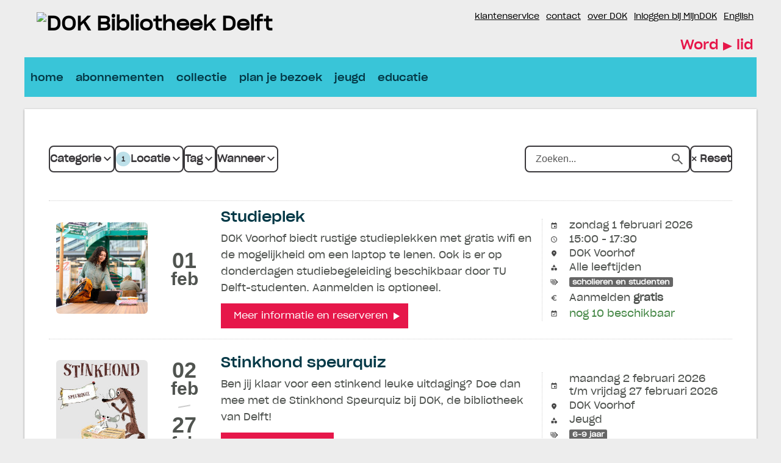

--- FILE ---
content_type: text/html; charset=UTF-8
request_url: https://dok.op-shop.nl/?locations%5B0%5D=2&search=&page=2
body_size: 8777
content:
<!DOCTYPE html>
<html lang="nl">
<head>
            <meta charset="utf-8">
      <meta name="viewport" content="width=device-width, initial-scale=1, shrink-to-fit=no">
              <link rel="icon" href="https://www.dok.info/content/dam/zuid-holland/delft/Iconen/favicon.ico"/>
              <title>DOK</title>
    <meta property="og:site_name" content="DOK" />
                  <link rel="stylesheet" href="https://static.op-shop.nl/theme/theme-dok-dok-6b84b393835e.css">
            <link rel="stylesheet" href="/assets/app.css?v=9f5621012fb014577ef1">
        <style>
      :root {
        --border-radius: 1;
                  }
    </style>
    
  <script type="application/ld+json">
  {
    "@context" : "https://schema.org",
    "@type" : "WebSite",
    "name" : "DOK",
    "url" : "https://dok.op-shop.nl/"
  }
  </script>
    
<!-- Matomo -->
<script>
  var _paq = window._paq = window._paq || [];
  /* tracker methods like "setCustomDimension" should be called before "trackPageView" */
  _paq.push(['trackPageView']);
  _paq.push(['enableLinkTracking']);
  (function() {
    var u="//opshop.matomo.cloud/";
    _paq.push(['setTrackerUrl', u+'matomo.php']);
    _paq.push(['setSiteId', '8']);
    var d=document, g=d.createElement('script'), s=d.getElementsByTagName('script')[0];
    g.async=true; g.src=u+'matomo.js'; s.parentNode.insertBefore(g,s);
  })();
</script>
<!-- End Matomo Code -->


</head>
<body class="dok dark-primary shop-dok" >

<div class="page-container">
        <div class="biebwidget overflowing"> <div class="biebwidget-content widget-bnl-siteheader"> <div class="logo-wrapper"> <h1> <a href="https://www.dok.info/"> <img src="https://www.dok.info/content/dam/logo/dok-delft-logo.png" alt="DOK Bibliotheek Delft" class="sitelogo"> </a> </h1></div> <p class="skiplinks"> <span>Ga direct naar de </span><a href="https://www.dok.info#bw-main-content">inhoud</a><span> of het </span><a href="https://www.dok.info#widget-identifier-bnl-navigatiebalk">hoofdmenu</a><span>.</span> </p> <ul class="metanav"> <li> <a href="https://www.facebook.com/dokbibliotheek/"> Facebook </a> </li> <li> <a href="https://www.instagram.com/dokbibliotheek/"> Instagram </a> </li> <li> <a href="https://www.dok.info/klantenservice.html"> klantenservice </a> </li> <li> <a href="https://www.dok.info/openingstijden.html"> contact </a> </li> <li> <a href="https://www.dok.info/over-dok.html"> over DOK </a> </li> <li> <a href="https://dok.hostedwise.nl/wise-apps/opac/branch/8699/my-account/checkouts/physical-materials"> inloggen bij MijnDOK </a> </li> <li> <a href="https://www-dok-info.translate.goog/?_x_tr_sl=nl&amp;_x_tr_tl=en&amp;_x_tr_hl=nl"> English </a> </li> <li class="become-member last loggedout" data-component="bw.bnl.iam"> <a href="http://dok.hostedwise.nl/wise-apps/opac/branch/8699/subscription/regular">Word <span>lid</span></a> </li></ul> <div id="widget-identifier-bnl-navigatiebalk" class="biebwidget overflowing" tabindex="-1"> <div class="widget-bnl-navigatiebalk biebwidget-content"> <ul class="nav" aria-label="Hoofdmenu"> <li> <a href="https://www.dok.info/home.html">home</a> </li> <li> <a href="https://www.dok.info/lidmaatschap.html">abonnementen</a> </li> <li> <a href="https://www.dok.info/boekentips.html">collectie</a> </li> <li> <a href="https://www.dok.info/doen.html">plan je bezoek</a> </li> <li> <a href="https://www.dok.info/jeugd.html">jeugd</a> </li> <li> <a href="https://www.dok.info/educatie.html">educatie</a> </li> </ul> </div></div> <div class="search parbase"></div> <div id="bibliotheek-nl-content"></div> </div> </div>
    <div class="content-container">
          <div class="ajax-content" data-href="/messages"></div>
        
  <form method="get" class="date-filter-form">
    <div class="filters">
    <div class="filter-buttons">
      <div class="filter-button">
        <label>
          <span class="count"></span>
          Categorie
        </label>
        <div class="filter-menu">
          <div class="close"></div>
          <div id="categories" class="filter-options"><div class="form-check">        
        <input type="checkbox" id="categories_2" name="categories[]" class="form-check-input" value="2" />
        <label class="form-check-label" for="categories_2">Jeugd</label></div><div class="form-check">        
        <input type="checkbox" id="categories_8" name="categories[]" class="form-check-input" value="8" />
        <label class="form-check-label" for="categories_8">Alle leeftijden</label></div><div class="form-check">        
        <input type="checkbox" id="categories_11" name="categories[]" class="form-check-input" value="11" />
        <label class="form-check-label" for="categories_11">Jongvolwassenen</label></div><div class="form-check">        
        <input type="checkbox" id="categories_1" name="categories[]" class="form-check-input" value="1" />
        <label class="form-check-label" for="categories_1">Volwassenen</label></div></div>
          <div class="actions">
            <button class="cancel">Filters wissen</button>
            <button class="submit">Toepassen</button>
          </div>
        </div>
      </div>
      <div class="filter-button active">
        <label>
          <span class="count">1</span>
          Locatie
        </label>
        <div class="filter-menu">
          <div class="close"></div>
          <div id="locations" class="filter-options"><div class="form-check">        
        <input type="checkbox" id="locations_17" name="locations[]" class="form-check-input" value="17" />
        <label class="form-check-label" for="locations_17">Buurtfabriek Delft</label></div><div class="form-check">        
        <input type="checkbox" id="locations_1" name="locations[]" class="form-check-input" value="1" />
        <label class="form-check-label" for="locations_1">DOK in OPEN</label></div><div class="form-check">        
        <input type="checkbox" id="locations_14" name="locations[]" class="form-check-input" value="14" />
        <label class="form-check-label" for="locations_14">DOK Tanthof</label></div><div class="form-check">        
        <input type="checkbox" id="locations_2" name="locations[]" class="form-check-input" value="2" checked="checked" />
        <label class="form-check-label" for="locations_2">DOK Voorhof</label></div><div class="form-check">        
        <input type="checkbox" id="locations_18" name="locations[]" class="form-check-input" value="18" />
        <label class="form-check-label" for="locations_18">OPEN Delft</label></div><div class="form-check">        
        <input type="checkbox" id="locations_16" name="locations[]" class="form-check-input" value="16" />
        <label class="form-check-label" for="locations_16">Stichting Stunt</label></div></div>
          <div class="actions">
            <button class="cancel">Filters wissen</button>
            <button class="submit">Toepassen</button>
          </div>
        </div>
      </div>
      <div class="filter-button">
        <label>
          <span class="count"></span>
          Tag
        </label>
        <div class="filter-menu">
          <div class="close"></div>
          <div id="tags" class="filter-options"><div class="form-check">        
        <input type="checkbox" id="tags_115" name="tags[]" class="form-check-input" value="115" />
        <label class="form-check-label" for="tags_115">0-2 jaar</label></div><div class="form-check">        
        <input type="checkbox" id="tags_169" name="tags[]" class="form-check-input" value="169" />
        <label class="form-check-label" for="tags_169">0-4 jaar</label></div><div class="form-check">        
        <input type="checkbox" id="tags_26" name="tags[]" class="form-check-input" value="26" />
        <label class="form-check-label" for="tags_26">0-6 jaar</label></div><div class="form-check">        
        <input type="checkbox" id="tags_34" name="tags[]" class="form-check-input" value="34" />
        <label class="form-check-label" for="tags_34">10-14</label></div><div class="form-check">        
        <input type="checkbox" id="tags_208" name="tags[]" class="form-check-input" value="208" />
        <label class="form-check-label" for="tags_208">14-28 jaar</label></div><div class="form-check">        
        <input type="checkbox" id="tags_186" name="tags[]" class="form-check-input" value="186" />
        <label class="form-check-label" for="tags_186">1-4 jaar</label></div><div class="form-check">        
        <input type="checkbox" id="tags_195" name="tags[]" class="form-check-input" value="195" />
        <label class="form-check-label" for="tags_195">16+</label></div><div class="form-check">        
        <input type="checkbox" id="tags_178" name="tags[]" class="form-check-input" value="178" />
        <label class="form-check-label" for="tags_178">16-26</label></div><div class="form-check">        
        <input type="checkbox" id="tags_156" name="tags[]" class="form-check-input" value="156" />
        <label class="form-check-label" for="tags_156">1-6 jaar</label></div><div class="form-check">        
        <input type="checkbox" id="tags_218" name="tags[]" class="form-check-input" value="218" />
        <label class="form-check-label" for="tags_218">18+</label></div><div class="form-check">        
        <input type="checkbox" id="tags_118" name="tags[]" class="form-check-input" value="118" />
        <label class="form-check-label" for="tags_118">2-6 jaar</label></div><div class="form-check">        
        <input type="checkbox" id="tags_29" name="tags[]" class="form-check-input" value="29" />
        <label class="form-check-label" for="tags_29">4-6 jaar</label></div><div class="form-check">        
        <input type="checkbox" id="tags_70" name="tags[]" class="form-check-input" value="70" />
        <label class="form-check-label" for="tags_70">4+ jaar</label></div><div class="form-check">        
        <input type="checkbox" id="tags_27" name="tags[]" class="form-check-input" value="27" />
        <label class="form-check-label" for="tags_27">6-9 jaar</label></div><div class="form-check">        
        <input type="checkbox" id="tags_230" name="tags[]" class="form-check-input" value="230" />
        <label class="form-check-label" for="tags_230">7+ jaar</label></div><div class="form-check">        
        <input type="checkbox" id="tags_65" name="tags[]" class="form-check-input" value="65" />
        <label class="form-check-label" for="tags_65">8-14 jaar</label></div><div class="form-check">        
        <input type="checkbox" id="tags_104" name="tags[]" class="form-check-input" value="104" />
        <label class="form-check-label" for="tags_104">aanmelden</label></div><div class="form-check">        
        <input type="checkbox" id="tags_134" name="tags[]" class="form-check-input" value="134" />
        <label class="form-check-label" for="tags_134">boekenweek</label></div><div class="form-check">        
        <input type="checkbox" id="tags_168" name="tags[]" class="form-check-input" value="168" />
        <label class="form-check-label" for="tags_168">boekstart</label></div><div class="form-check">        
        <input type="checkbox" id="tags_59" name="tags[]" class="form-check-input" value="59" />
        <label class="form-check-label" for="tags_59">coderdojo</label></div><div class="form-check">        
        <input type="checkbox" id="tags_138" name="tags[]" class="form-check-input" value="138" />
        <label class="form-check-label" for="tags_138">De VAK</label></div><div class="form-check">        
        <input type="checkbox" id="tags_164" name="tags[]" class="form-check-input" value="164" />
        <label class="form-check-label" for="tags_164">digitale huiskamer</label></div><div class="form-check">        
        <input type="checkbox" id="tags_188" name="tags[]" class="form-check-input" value="188" />
        <label class="form-check-label" for="tags_188">dok helpt</label></div><div class="form-check">        
        <input type="checkbox" id="tags_200" name="tags[]" class="form-check-input" value="200" />
        <label class="form-check-label" for="tags_200">educatie</label></div><div class="form-check">        
        <input type="checkbox" id="tags_7" name="tags[]" class="form-check-input" value="7" />
        <label class="form-check-label" for="tags_7">gratis</label></div><div class="form-check">        
        <input type="checkbox" id="tags_162" name="tags[]" class="form-check-input" value="162" />
        <label class="form-check-label" for="tags_162">IDO</label></div><div class="form-check">        
        <input type="checkbox" id="tags_163" name="tags[]" class="form-check-input" value="163" />
        <label class="form-check-label" for="tags_163">Informatiepunt Digitale Overheid</label></div><div class="form-check">        
        <input type="checkbox" id="tags_147" name="tags[]" class="form-check-input" value="147" />
        <label class="form-check-label" for="tags_147">jongeren</label></div><div class="form-check">        
        <input type="checkbox" id="tags_145" name="tags[]" class="form-check-input" value="145" />
        <label class="form-check-label" for="tags_145">leesclub</label></div><div class="form-check">        
        <input type="checkbox" id="tags_88" name="tags[]" class="form-check-input" value="88" />
        <label class="form-check-label" for="tags_88">leesgroep</label></div><div class="form-check">        
        <input type="checkbox" id="tags_56" name="tags[]" class="form-check-input" value="56" />
        <label class="form-check-label" for="tags_56">lezing</label></div><div class="form-check">        
        <input type="checkbox" id="tags_32" name="tags[]" class="form-check-input" value="32" />
        <label class="form-check-label" for="tags_32">Metropolis</label></div><div class="form-check">        
        <input type="checkbox" id="tags_41" name="tags[]" class="form-check-input" value="41" />
        <label class="form-check-label" for="tags_41">Nationale Voorleesdagen</label></div><div class="form-check">        
        <input type="checkbox" id="tags_180" name="tags[]" class="form-check-input" value="180" />
        <label class="form-check-label" for="tags_180">ontmoeting</label></div><div class="form-check">        
        <input type="checkbox" id="tags_135" name="tags[]" class="form-check-input" value="135" />
        <label class="form-check-label" for="tags_135">open</label></div><div class="form-check">        
        <input type="checkbox" id="tags_17" name="tags[]" class="form-check-input" value="17" />
        <label class="form-check-label" for="tags_17">open inloop</label></div><div class="form-check">        
        <input type="checkbox" id="tags_132" name="tags[]" class="form-check-input" value="132" />
        <label class="form-check-label" for="tags_132">poëzieweek</label></div><div class="form-check">        
        <input type="checkbox" id="tags_199" name="tags[]" class="form-check-input" value="199" />
        <label class="form-check-label" for="tags_199">scholieren en studenten</label></div><div class="form-check">        
        <input type="checkbox" id="tags_14" name="tags[]" class="form-check-input" value="14" />
        <label class="form-check-label" for="tags_14">schrijven</label></div><div class="form-check">        
        <input type="checkbox" id="tags_96" name="tags[]" class="form-check-input" value="96" />
        <label class="form-check-label" for="tags_96">schrijversbezoek</label></div><div class="form-check">        
        <input type="checkbox" id="tags_120" name="tags[]" class="form-check-input" value="120" />
        <label class="form-check-label" for="tags_120">senioren</label></div><div class="form-check">        
        <input type="checkbox" id="tags_9" name="tags[]" class="form-check-input" value="9" />
        <label class="form-check-label" for="tags_9">spreekuur</label></div><div class="form-check">        
        <input type="checkbox" id="tags_217" name="tags[]" class="form-check-input" value="217" />
        <label class="form-check-label" for="tags_217">Taalhuis</label></div><div class="form-check">        
        <input type="checkbox" id="tags_6" name="tags[]" class="form-check-input" value="6" />
        <label class="form-check-label" for="tags_6">techniek</label></div><div class="form-check">        
        <input type="checkbox" id="tags_44" name="tags[]" class="form-check-input" value="44" />
        <label class="form-check-label" for="tags_44">volwassenen</label></div><div class="form-check">        
        <input type="checkbox" id="tags_5" name="tags[]" class="form-check-input" value="5" />
        <label class="form-check-label" for="tags_5">voorlezen</label></div><div class="form-check">        
        <input type="checkbox" id="tags_165" name="tags[]" class="form-check-input" value="165" />
        <label class="form-check-label" for="tags_165">wedstrijd</label></div><div class="form-check">        
        <input type="checkbox" id="tags_28" name="tags[]" class="form-check-input" value="28" />
        <label class="form-check-label" for="tags_28">Wegisweg</label></div><div class="form-check">        
        <input type="checkbox" id="tags_4" name="tags[]" class="form-check-input" value="4" />
        <label class="form-check-label" for="tags_4">workshop</label></div><div class="form-check">        
        <input type="checkbox" id="tags_176" name="tags[]" class="form-check-input" value="176" />
        <label class="form-check-label" for="tags_176">YA</label></div><div class="form-check">        
        <input type="checkbox" id="tags_94" name="tags[]" class="form-check-input" value="94" />
        <label class="form-check-label" for="tags_94">young adult</label></div></div>
          <div class="actions">
            <button class="cancel">Filters wissen</button>
            <button class="submit">Toepassen</button>
          </div>
        </div>
      </div>
      <div class="filter-button">
        <label>
          <span class="count">0</span>
          Wanneer
        </label>
        <div class="filter-menu">
          <div class="close"></div>
          <div id="when" class="filter-options"><div class="form-check">        
        <input type="radio" id="when_0" name="when" class="form-check-input" value="today" />
        <label class="form-check-label" for="when_0">Vandaag</label></div><div class="form-check">        
        <input type="radio" id="when_1" name="when" class="form-check-input" value="tomorrow" />
        <label class="form-check-label" for="when_1">Morgen</label></div><div class="form-check">        
        <input type="radio" id="when_2" name="when" class="form-check-input" value="weekend" />
        <label class="form-check-label" for="when_2">Dit weekend</label></div><div class="form-check">        
        <input type="radio" id="when_3" name="when" class="form-check-input" value="this-week" />
        <label class="form-check-label" for="when_3">Deze week</label></div><div class="form-check">        
        <input type="radio" id="when_4" name="when" class="form-check-input" value="next-week" />
        <label class="form-check-label" for="when_4">Volgende week</label></div><div class="form-check">        
        <input type="radio" id="when_5" name="when" class="form-check-input" value="this-month" />
        <label class="form-check-label" for="when_5">Deze maand</label></div><div class="form-check">        
        <input type="radio" id="when_6" name="when" class="form-check-input" value="next-month" />
        <label class="form-check-label" for="when_6">Volgende maand</label></div></div>
          <div class="actions">
            <button class="cancel">Filters wissen</button>
            <button class="submit">Toepassen</button>
          </div>
        </div>
      </div>
    </div>
    <div class="form-group">
      <div class="search-field">
        <label for="search">
          <span class="icon-search"></span>
          Zoeken
        </label>
        <input type="text" id="search" name="search" placeholder="Zoeken..." autocomplete="off" class="form-control" />
        <button type="submit" class="search-button">
          <span>Zoeken</span>
        </button>
      </div>
              <div class="reset">
          <a href="/" class="reset-filters">
            &times;
            Reset
          </a>
        </div>
          </div>
    
    </div>
  </form>

  
      <div class="events">
              <div class="event" data-location="2" data-category="8">
  <div class="event-inner">
    <div class="date-image">
              <a href="/5647/studieplek/01-02-2026" >
          <img src="https://static.op-shop.nl/thumb/thumb/69270dcd59011.jpg" alt="Studieplek" class="" />
        </a>
          </div>
    <div class="date-date">
            <span class="date-day">01</span>
    <span class="date-month">feb</span>
        
    </div>
    <div class="date-content">
      <h3>
        <a href="/5647/studieplek/01-02-2026">
      Studieplek
    </a>
  </h3>
  
              <p>DOK Voorhof biedt rustige studieplekken met gratis wifi en de mogelijkheid om een laptop te lenen. Ook is er op donderdagen studiebegeleiding beschikbaar door TU Delft-studenten. Aanmelden is optioneel.</p>
            
                  <a href="/5647/studieplek/01-02-2026"
       class="button primary ">
      Meer informatie en reserveren
    </a>
  
          </div>
    <div class="date-details">
      <table>
  <tbody>
            <tr>
        <td class="label"><span class="icon-calendar">Datum</span></td>
        <td>
          zondag 1 februari 2026
                  </td>
      </tr>
              <tr>
          <td class="label"><span class="icon-time">Tijd</span></td>
          <td>
            15:00
                          -
              17:30
                      </td>
        </tr>
                    <tr>
        <td class="label"><span class="icon-marker">Locatie</span></td>
        <td><span class="reveal" data-reveal="location-detail">DOK Voorhof</span></td>
      </tr>
        <tr>
  <td class="label"><span class="icon-category">Categorie</span></td>
  <td>Alle leeftijden</td>
</tr>
  <tr>
    <td class="label"><span class="icon-tags">Tags</span></td>
    <td>
                        <a href="/?tags%5B%5D=199" class="tag">scholieren en studenten</a>
                  </td>
  </tr>

      <tr>
      <td class="label"><span class="icon-prices">Prijzen</span></td>
      <td>
        <ul class="prices">
                                  <li>Aanmelden <strong>gratis</strong></li>
                              </ul>
      </td>
    </tr>
        <tr>
      <td class="label"><span class="icon-status">Beschikbaarheid</span></td>
              <td class="green">
          nog 10 beschikbaar
        </td>
          </tr>
      </tbody>
</table>

    </div>
  </div>
</div>

              <div class="event" data-location="2" data-category="2">
  <div class="event-inner">
    <div class="date-image">
              <a href="/6022/stinkhond-speurquiz/02-02-2026" >
          <img src="https://static.op-shop.nl/thumb/thumb/695cf58323044.jpg" alt="Stinkhond speurquiz" class="" />
        </a>
          </div>
    <div class="date-date">
            <span class="date-day">02</span>
    <span class="date-month">feb</span>
        <span class="divider"></span>
    <span class="date-day until">27</span>
    <span class="date-month until">feb</span>
        
    </div>
    <div class="date-content">
      <h3>
        <a href="/6022/stinkhond-speurquiz/02-02-2026">
      Stinkhond speurquiz
    </a>
  </h3>
  
              <p>Ben jij klaar voor een stinkend leuke uitdaging? Doe dan mee met de Stinkhond Speurquiz bij DOK, de bibliotheek van Delft!</p>
            
              <a href="/6022/stinkhond-speurquiz/02-02-2026"
     class="button primary">
    Meer informatie
  </a>

          </div>
    <div class="date-details">
      <table>
  <tbody>
            <tr>
        <td class="label"><span class="icon-calendar">Datum</span></td>
        <td>
          maandag 2 februari 2026
                      t/m
            vrijdag 27 februari 2026
                  </td>
      </tr>
                    <tr>
        <td class="label"><span class="icon-marker">Locatie</span></td>
        <td><span class="reveal" data-reveal="location-detail">DOK Voorhof</span></td>
      </tr>
        <tr>
  <td class="label"><span class="icon-category">Categorie</span></td>
  <td>Jeugd</td>
</tr>
  <tr>
    <td class="label"><span class="icon-tags">Tags</span></td>
    <td>
                        <a href="/?tags%5B%5D=27" class="tag">6-9 jaar</a>
                  </td>
  </tr>

        </tbody>
</table>

    </div>
  </div>
</div>

              <div class="event" data-location="2" data-category="1">
  <div class="event-inner">
    <div class="date-image">
              <a href="/5918/digitale-huiskamer/02-02-2026" >
          <img src="https://static.op-shop.nl/thumb/thumb/products/5b76a87d07f69.jpg" alt="Digitale Huiskamer" class="" />
        </a>
          </div>
    <div class="date-date">
            <span class="date-day">02</span>
    <span class="date-month">feb</span>
        
    </div>
    <div class="date-content">
      <h3>
        <a href="/5918/digitale-huiskamer/02-02-2026">
      Digitale Huiskamer
    </a>
  </h3>
          
              <p>Bij DOK kun je terecht voor kleine en grote vragen over digitale media. Tijdens dit spreekuur (gratis, aanmelden niet nodig) is er volop ruimte voor vragen aan deskundige vrijwilligers van Seniorweb.</p>
            
              <a href="/5918/digitale-huiskamer/02-02-2026"
     class="button primary">
    Meer informatie
  </a>

          </div>
    <div class="date-details">
      <table>
  <tbody>
            <tr>
        <td class="label"><span class="icon-calendar">Datum</span></td>
        <td>
          maandag 2 februari 2026
                  </td>
      </tr>
              <tr>
          <td class="label"><span class="icon-time">Tijd</span></td>
          <td>
            14:00
                          -
              16:00
                      </td>
        </tr>
                    <tr>
        <td class="label"><span class="icon-marker">Locatie</span></td>
        <td><span class="reveal" data-reveal="location-detail">DOK Voorhof</span></td>
      </tr>
        <tr>
  <td class="label"><span class="icon-category">Categorie</span></td>
  <td>Volwassenen</td>
</tr>
  <tr>
    <td class="label"><span class="icon-tags">Tags</span></td>
    <td>
                        <a href="/?tags%5B%5D=164" class="tag">digitale huiskamer</a>
                                <a href="/?tags%5B%5D=188" class="tag">dok helpt</a>
                                <a href="/?tags%5B%5D=7" class="tag">gratis</a>
                                <a href="/?tags%5B%5D=17" class="tag">open inloop</a>
                                <a href="/?tags%5B%5D=9" class="tag">spreekuur</a>
                  </td>
  </tr>

        </tbody>
</table>

    </div>
  </div>
</div>

              <div class="event" data-location="2" data-category="2">
  <div class="event-inner">
    <div class="date-image">
              <a href="/5935/voorleesclub/03-02-2026" >
          <img src="https://static.op-shop.nl/thumb/thumb/678e27c860401.jpg" alt="Voorleesclub" class="" />
        </a>
          </div>
    <div class="date-date">
            <span class="date-day">03</span>
    <span class="date-month">feb</span>
        
    </div>
    <div class="date-content">
      <h3>
        <a href="/5935/voorleesclub/03-02-2026">
      Voorleesclub
    </a>
  </h3>
        
              <p>Zin in een leuk verhaal maar géén zin om te lezen? DOK heeft de oplossing! We lezen voor uit de leukste boeken voor iedereen van 6 t/m 12 jaar.</p>
            
              <a href="/5935/voorleesclub/03-02-2026"
     class="button primary">
    Meer informatie
  </a>

          </div>
    <div class="date-details">
      <table>
  <tbody>
            <tr>
        <td class="label"><span class="icon-calendar">Datum</span></td>
        <td>
          dinsdag 3 februari 2026
                  </td>
      </tr>
              <tr>
          <td class="label"><span class="icon-time">Tijd</span></td>
          <td>
            15:00
                          -
              15:20
                      </td>
        </tr>
                    <tr>
        <td class="label"><span class="icon-marker">Locatie</span></td>
        <td><span class="reveal" data-reveal="location-detail">DOK Voorhof</span></td>
      </tr>
        <tr>
  <td class="label"><span class="icon-category">Categorie</span></td>
  <td>Jeugd</td>
</tr>
  <tr>
    <td class="label"><span class="icon-tags">Tags</span></td>
    <td>
                        <a href="/?tags%5B%5D=34" class="tag">10-14</a>
                                <a href="/?tags%5B%5D=27" class="tag">6-9 jaar</a>
                                <a href="/?tags%5B%5D=32" class="tag">Metropolis</a>
                                <a href="/?tags%5B%5D=28" class="tag">Wegisweg</a>
                  </td>
  </tr>

        </tbody>
</table>

    </div>
  </div>
</div>

              <div class="event" data-location="2" data-category="8">
  <div class="event-inner">
    <div class="date-image">
              <a href="/5659/studieplek/03-02-2026" >
          <img src="https://static.op-shop.nl/thumb/thumb/69270dcd59011.jpg" alt="Studieplek" class="" />
        </a>
          </div>
    <div class="date-date">
            <span class="date-day">03</span>
    <span class="date-month">feb</span>
        
    </div>
    <div class="date-content">
      <h3>
        <a href="/5659/studieplek/03-02-2026">
      Studieplek
    </a>
  </h3>
  
              <p>DOK Voorhof biedt rustige studieplekken met gratis wifi en de mogelijkheid om een laptop te lenen. Ook is er op donderdagen studiebegeleiding beschikbaar door TU Delft-studenten. Aanmelden is optioneel.</p>
            
                  <a href="/5659/studieplek/03-02-2026"
       class="button primary ">
      Meer informatie en reserveren
    </a>
  
          </div>
    <div class="date-details">
      <table>
  <tbody>
            <tr>
        <td class="label"><span class="icon-calendar">Datum</span></td>
        <td>
          dinsdag 3 februari 2026
                  </td>
      </tr>
              <tr>
          <td class="label"><span class="icon-time">Tijd</span></td>
          <td>
            17:30
                          -
              21:00
                      </td>
        </tr>
                    <tr>
        <td class="label"><span class="icon-marker">Locatie</span></td>
        <td><span class="reveal" data-reveal="location-detail">DOK Voorhof</span></td>
      </tr>
        <tr>
  <td class="label"><span class="icon-category">Categorie</span></td>
  <td>Alle leeftijden</td>
</tr>
  <tr>
    <td class="label"><span class="icon-tags">Tags</span></td>
    <td>
                        <a href="/?tags%5B%5D=199" class="tag">scholieren en studenten</a>
                  </td>
  </tr>

      <tr>
      <td class="label"><span class="icon-prices">Prijzen</span></td>
      <td>
        <ul class="prices">
                                  <li>Aanmelden <strong>gratis</strong></li>
                              </ul>
      </td>
    </tr>
        <tr>
      <td class="label"><span class="icon-status">Beschikbaarheid</span></td>
              <td class="green">
          nog 10 beschikbaar
        </td>
          </tr>
      </tbody>
</table>

    </div>
  </div>
</div>

              <div class="event" data-location="2" data-category="2">
  <div class="event-inner">
    <div class="date-image">
              <a href="/5835/peutervoorlezen-met-de-boekstart-coach/04-02-2026" >
          <img src="https://static.op-shop.nl/thumb/thumb/66321b6b97275.jpg" alt="Peutervoorlezen met de Boekstart Coach" class="" />
        </a>
          </div>
    <div class="date-date">
            <span class="date-day">04</span>
    <span class="date-month">feb</span>
        
    </div>
    <div class="date-content">
      <h3>
        <a href="/5835/peutervoorlezen-met-de-boekstart-coach/04-02-2026">
      Peutervoorlezen met de Boekstart Coach
    </a>
  </h3>
      
              <p>Elke woensdagochtend leest de BoekStart coach een leuk verhaal voor aan de allerkleinsten.</p>
            
              <a href="/5835/peutervoorlezen-met-de-boekstart-coach/04-02-2026"
     class="button primary">
    Meer informatie
  </a>

          </div>
    <div class="date-details">
      <table>
  <tbody>
            <tr>
        <td class="label"><span class="icon-calendar">Datum</span></td>
        <td>
          woensdag 4 februari 2026
                  </td>
      </tr>
              <tr>
          <td class="label"><span class="icon-time">Tijd</span></td>
          <td>
            10:30
                          -
              11:00
                      </td>
        </tr>
                    <tr>
        <td class="label"><span class="icon-marker">Locatie</span></td>
        <td><span class="reveal" data-reveal="location-detail">DOK Voorhof</span></td>
      </tr>
        <tr>
  <td class="label"><span class="icon-category">Categorie</span></td>
  <td>Jeugd</td>
</tr>
  <tr>
    <td class="label"><span class="icon-tags">Tags</span></td>
    <td>
                        <a href="/?tags%5B%5D=169" class="tag">0-4 jaar</a>
                                <a href="/?tags%5B%5D=168" class="tag">boekstart</a>
                                <a href="/?tags%5B%5D=5" class="tag">voorlezen</a>
                  </td>
  </tr>

        </tbody>
</table>

    </div>
  </div>
</div>

              <div class="event" data-location="2" data-category="2">
  <div class="event-inner">
    <div class="date-image">
              <a href="/5903/voorlezen-in-verschillende-talen/04-02-2026" >
          <img src="https://static.op-shop.nl/thumb/thumb/68f61f4ee6bde.jpg" alt="Voorlezen in verschillende talen" class="" />
        </a>
          </div>
    <div class="date-date">
            <span class="date-day">04</span>
    <span class="date-month">feb</span>
        
    </div>
    <div class="date-content">
      <h3>
        <a href="/5903/voorlezen-in-verschillende-talen/04-02-2026">
      Voorlezen in verschillende talen
    </a>
  </h3>
  <h4 class="date-name make-clickable">Turks</h4>

              <p>Kom lekker luisteren naar mooie verhalen in DOK Voorhof! Twee keer per maand wordt er voorgelezen in een andere taal. :القراءة بالعربية والتركية. Arapça ve Türkçe okuma.</p>
            
              <a href="/5903/voorlezen-in-verschillende-talen/04-02-2026"
     class="button primary">
    Meer informatie
  </a>

          </div>
    <div class="date-details">
      <table>
  <tbody>
            <tr>
        <td class="label"><span class="icon-calendar">Datum</span></td>
        <td>
          woensdag 4 februari 2026
                  </td>
      </tr>
              <tr>
          <td class="label"><span class="icon-time">Tijd</span></td>
          <td>
            15:00
                          -
              15:30
                      </td>
        </tr>
                    <tr>
        <td class="label"><span class="icon-marker">Locatie</span></td>
        <td><span class="reveal" data-reveal="location-detail">DOK Voorhof</span></td>
      </tr>
        <tr>
  <td class="label"><span class="icon-category">Categorie</span></td>
  <td>Jeugd</td>
</tr>

        </tbody>
</table>

    </div>
  </div>
</div>

              <div class="event" data-location="2" data-category="1">
  <div class="event-inner">
    <div class="date-image">
              <a href="/5849/taalhuis/05-02-2026" >
          <img src="https://static.op-shop.nl/thumb/thumb/65ba3992ed8ba.png" alt="Taalhuis" class="" />
        </a>
          </div>
    <div class="date-date">
            <span class="date-day">05</span>
    <span class="date-month">feb</span>
        
    </div>
    <div class="date-content">
      <h3>
        <a href="/5849/taalhuis/05-02-2026">
      Taalhuis
    </a>
  </h3>
  
              <p>Het Taalhuis is een informatiepunt in DOK Voorhof voor iedereen die (beter) Nederlands wil leren spreken, lezen en schrijven. Bij het Taalhuis kun je ook terecht als je hulp nodig hebt met rekenen, denk aan het omgaan met geld en tijd. Ook voor digitale vragen zoals over jouw laptop of telefoon, kun je hier terecht.</p>
            
              <a href="/5849/taalhuis/05-02-2026"
     class="button primary">
    Meer informatie
  </a>

          </div>
    <div class="date-details">
      <table>
  <tbody>
            <tr>
        <td class="label"><span class="icon-calendar">Datum</span></td>
        <td>
          donderdag 5 februari 2026
                  </td>
      </tr>
              <tr>
          <td class="label"><span class="icon-time">Tijd</span></td>
          <td>
            14:00
                          -
              17:30
                      </td>
        </tr>
                    <tr>
        <td class="label"><span class="icon-marker">Locatie</span></td>
        <td><span class="reveal" data-reveal="location-detail">DOK Voorhof</span></td>
      </tr>
        <tr>
  <td class="label"><span class="icon-category">Categorie</span></td>
  <td>Volwassenen</td>
</tr>
  <tr>
    <td class="label"><span class="icon-tags">Tags</span></td>
    <td>
                        <a href="/?tags%5B%5D=188" class="tag">dok helpt</a>
                  </td>
  </tr>

        </tbody>
</table>

    </div>
  </div>
</div>

              <div class="event" data-location="2" data-category="8">
  <div class="event-inner">
    <div class="date-image">
              <a href="/5673/studieplek/05-02-2026" >
          <img src="https://static.op-shop.nl/thumb/thumb/69270dcd59011.jpg" alt="Studieplek" class="" />
        </a>
          </div>
    <div class="date-date">
            <span class="date-day">05</span>
    <span class="date-month">feb</span>
        
    </div>
    <div class="date-content">
      <h3>
        <a href="/5673/studieplek/05-02-2026">
      Studieplek
    </a>
  </h3>
  
              <p>DOK Voorhof biedt rustige studieplekken met gratis wifi en de mogelijkheid om een laptop te lenen. Ook is er op donderdagen studiebegeleiding beschikbaar door TU Delft-studenten. Aanmelden is optioneel.</p>
            
                  <a href="/5673/studieplek/05-02-2026"
       class="button primary ">
      Meer informatie en reserveren
    </a>
  
          </div>
    <div class="date-details">
      <table>
  <tbody>
            <tr>
        <td class="label"><span class="icon-calendar">Datum</span></td>
        <td>
          donderdag 5 februari 2026
                  </td>
      </tr>
              <tr>
          <td class="label"><span class="icon-time">Tijd</span></td>
          <td>
            17:30
                          -
              21:00
                      </td>
        </tr>
                    <tr>
        <td class="label"><span class="icon-marker">Locatie</span></td>
        <td><span class="reveal" data-reveal="location-detail">DOK Voorhof</span></td>
      </tr>
        <tr>
  <td class="label"><span class="icon-category">Categorie</span></td>
  <td>Alle leeftijden</td>
</tr>
  <tr>
    <td class="label"><span class="icon-tags">Tags</span></td>
    <td>
                        <a href="/?tags%5B%5D=199" class="tag">scholieren en studenten</a>
                  </td>
  </tr>

      <tr>
      <td class="label"><span class="icon-prices">Prijzen</span></td>
      <td>
        <ul class="prices">
                                  <li>Aanmelden <strong>gratis</strong></li>
                              </ul>
      </td>
    </tr>
        <tr>
      <td class="label"><span class="icon-status">Beschikbaarheid</span></td>
              <td class="green">
          nog 10 beschikbaar
        </td>
          </tr>
      </tbody>
</table>

    </div>
  </div>
</div>

              <div class="event" data-location="2" data-category="1">
  <div class="event-inner">
    <div class="date-image">
              <a href="/5863/taalhuis/06-02-2026" >
          <img src="https://static.op-shop.nl/thumb/thumb/65ba3992ed8ba.png" alt="Taalhuis" class="" />
        </a>
          </div>
    <div class="date-date">
            <span class="date-day">06</span>
    <span class="date-month">feb</span>
        
    </div>
    <div class="date-content">
      <h3>
        <a href="/5863/taalhuis/06-02-2026">
      Taalhuis
    </a>
  </h3>
  
              <p>Het Taalhuis is een informatiepunt in DOK Voorhof voor iedereen die (beter) Nederlands wil leren spreken, lezen en schrijven. Bij het Taalhuis kun je ook terecht als je hulp nodig hebt met rekenen, denk aan het omgaan met geld en tijd. Ook voor digitale vragen zoals over jouw laptop of telefoon, kun je hier terecht.</p>
            
              <a href="/5863/taalhuis/06-02-2026"
     class="button primary">
    Meer informatie
  </a>

          </div>
    <div class="date-details">
      <table>
  <tbody>
            <tr>
        <td class="label"><span class="icon-calendar">Datum</span></td>
        <td>
          vrijdag 6 februari 2026
                  </td>
      </tr>
              <tr>
          <td class="label"><span class="icon-time">Tijd</span></td>
          <td>
            14:00
                          -
              17:30
                      </td>
        </tr>
                    <tr>
        <td class="label"><span class="icon-marker">Locatie</span></td>
        <td><span class="reveal" data-reveal="location-detail">DOK Voorhof</span></td>
      </tr>
        <tr>
  <td class="label"><span class="icon-category">Categorie</span></td>
  <td>Volwassenen</td>
</tr>
  <tr>
    <td class="label"><span class="icon-tags">Tags</span></td>
    <td>
                        <a href="/?tags%5B%5D=188" class="tag">dok helpt</a>
                  </td>
  </tr>

        </tbody>
</table>

    </div>
  </div>
</div>

              <div class="event" data-location="2" data-category="8">
  <div class="event-inner">
    <div class="date-image">
              <a href="/5648/studieplek/08-02-2026" >
          <img src="https://static.op-shop.nl/thumb/thumb/69270dcd59011.jpg" alt="Studieplek" class="" />
        </a>
          </div>
    <div class="date-date">
            <span class="date-day">08</span>
    <span class="date-month">feb</span>
        
    </div>
    <div class="date-content">
      <h3>
        <a href="/5648/studieplek/08-02-2026">
      Studieplek
    </a>
  </h3>
  
              <p>DOK Voorhof biedt rustige studieplekken met gratis wifi en de mogelijkheid om een laptop te lenen. Ook is er op donderdagen studiebegeleiding beschikbaar door TU Delft-studenten. Aanmelden is optioneel.</p>
            
                  <a href="/5648/studieplek/08-02-2026"
       class="button primary ">
      Meer informatie en reserveren
    </a>
  
          </div>
    <div class="date-details">
      <table>
  <tbody>
            <tr>
        <td class="label"><span class="icon-calendar">Datum</span></td>
        <td>
          zondag 8 februari 2026
                  </td>
      </tr>
              <tr>
          <td class="label"><span class="icon-time">Tijd</span></td>
          <td>
            15:00
                          -
              17:30
                      </td>
        </tr>
                    <tr>
        <td class="label"><span class="icon-marker">Locatie</span></td>
        <td><span class="reveal" data-reveal="location-detail">DOK Voorhof</span></td>
      </tr>
        <tr>
  <td class="label"><span class="icon-category">Categorie</span></td>
  <td>Alle leeftijden</td>
</tr>
  <tr>
    <td class="label"><span class="icon-tags">Tags</span></td>
    <td>
                        <a href="/?tags%5B%5D=199" class="tag">scholieren en studenten</a>
                  </td>
  </tr>

      <tr>
      <td class="label"><span class="icon-prices">Prijzen</span></td>
      <td>
        <ul class="prices">
                                  <li>Aanmelden <strong>gratis</strong></li>
                              </ul>
      </td>
    </tr>
        <tr>
      <td class="label"><span class="icon-status">Beschikbaarheid</span></td>
              <td class="green">
          nog 10 beschikbaar
        </td>
          </tr>
      </tbody>
</table>

    </div>
  </div>
</div>

              <div class="event" data-location="2" data-category="2">
  <div class="event-inner">
    <div class="date-image">
              <a href="/5936/voorleesclub/10-02-2026" >
          <img src="https://static.op-shop.nl/thumb/thumb/678e27c860401.jpg" alt="Voorleesclub" class="" />
        </a>
          </div>
    <div class="date-date">
            <span class="date-day">10</span>
    <span class="date-month">feb</span>
        
    </div>
    <div class="date-content">
      <h3>
        <a href="/5936/voorleesclub/10-02-2026">
      Voorleesclub
    </a>
  </h3>
        
              <p>Zin in een leuk verhaal maar géén zin om te lezen? DOK heeft de oplossing! We lezen voor uit de leukste boeken voor iedereen van 6 t/m 12 jaar.</p>
            
              <a href="/5936/voorleesclub/10-02-2026"
     class="button primary">
    Meer informatie
  </a>

          </div>
    <div class="date-details">
      <table>
  <tbody>
            <tr>
        <td class="label"><span class="icon-calendar">Datum</span></td>
        <td>
          dinsdag 10 februari 2026
                  </td>
      </tr>
              <tr>
          <td class="label"><span class="icon-time">Tijd</span></td>
          <td>
            15:00
                          -
              15:20
                      </td>
        </tr>
                    <tr>
        <td class="label"><span class="icon-marker">Locatie</span></td>
        <td><span class="reveal" data-reveal="location-detail">DOK Voorhof</span></td>
      </tr>
        <tr>
  <td class="label"><span class="icon-category">Categorie</span></td>
  <td>Jeugd</td>
</tr>
  <tr>
    <td class="label"><span class="icon-tags">Tags</span></td>
    <td>
                        <a href="/?tags%5B%5D=34" class="tag">10-14</a>
                                <a href="/?tags%5B%5D=27" class="tag">6-9 jaar</a>
                                <a href="/?tags%5B%5D=32" class="tag">Metropolis</a>
                                <a href="/?tags%5B%5D=28" class="tag">Wegisweg</a>
                  </td>
  </tr>

        </tbody>
</table>

    </div>
  </div>
</div>

              <div class="event" data-location="2" data-category="8">
  <div class="event-inner">
    <div class="date-image">
              <a href="/5660/studieplek/10-02-2026" >
          <img src="https://static.op-shop.nl/thumb/thumb/69270dcd59011.jpg" alt="Studieplek" class="" />
        </a>
          </div>
    <div class="date-date">
            <span class="date-day">10</span>
    <span class="date-month">feb</span>
        
    </div>
    <div class="date-content">
      <h3>
        <a href="/5660/studieplek/10-02-2026">
      Studieplek
    </a>
  </h3>
  
              <p>DOK Voorhof biedt rustige studieplekken met gratis wifi en de mogelijkheid om een laptop te lenen. Ook is er op donderdagen studiebegeleiding beschikbaar door TU Delft-studenten. Aanmelden is optioneel.</p>
            
                  <a href="/5660/studieplek/10-02-2026"
       class="button primary ">
      Meer informatie en reserveren
    </a>
  
          </div>
    <div class="date-details">
      <table>
  <tbody>
            <tr>
        <td class="label"><span class="icon-calendar">Datum</span></td>
        <td>
          dinsdag 10 februari 2026
                  </td>
      </tr>
              <tr>
          <td class="label"><span class="icon-time">Tijd</span></td>
          <td>
            17:30
                          -
              21:00
                      </td>
        </tr>
                    <tr>
        <td class="label"><span class="icon-marker">Locatie</span></td>
        <td><span class="reveal" data-reveal="location-detail">DOK Voorhof</span></td>
      </tr>
        <tr>
  <td class="label"><span class="icon-category">Categorie</span></td>
  <td>Alle leeftijden</td>
</tr>
  <tr>
    <td class="label"><span class="icon-tags">Tags</span></td>
    <td>
                        <a href="/?tags%5B%5D=199" class="tag">scholieren en studenten</a>
                  </td>
  </tr>

      <tr>
      <td class="label"><span class="icon-prices">Prijzen</span></td>
      <td>
        <ul class="prices">
                                  <li>Aanmelden <strong>gratis</strong></li>
                              </ul>
      </td>
    </tr>
        <tr>
      <td class="label"><span class="icon-status">Beschikbaarheid</span></td>
              <td class="green">
          nog 10 beschikbaar
        </td>
          </tr>
      </tbody>
</table>

    </div>
  </div>
</div>

              <div class="event" data-location="2" data-category="2">
  <div class="event-inner">
    <div class="date-image">
              <a href="/5826/babylezen-in-voorhof/11-02-2026" >
          <img src="https://static.op-shop.nl/thumb/thumb/675962a4f07c5.jpg" alt="Babylezen in Voorhof" class="" />
        </a>
          </div>
    <div class="date-date">
            <span class="date-day">11</span>
    <span class="date-month">feb</span>
        
    </div>
    <div class="date-content">
      <h3>
        <a href="/5826/babylezen-in-voorhof/11-02-2026">
      Babylezen in Voorhof
    </a>
  </h3>
      
              <p>Elke tweede woensdag van de maand is er om 09.30 uur babylezen bij DOK Voorhof. Deze ochtend wordt er gezellig voorgelezen aan baby’s.</p>
            
              <a href="/5826/babylezen-in-voorhof/11-02-2026"
     class="button primary">
    Meer informatie
  </a>

          </div>
    <div class="date-details">
      <table>
  <tbody>
            <tr>
        <td class="label"><span class="icon-calendar">Datum</span></td>
        <td>
          woensdag 11 februari 2026
                  </td>
      </tr>
              <tr>
          <td class="label"><span class="icon-time">Tijd</span></td>
          <td>
            09:30
                          -
              10:00
                      </td>
        </tr>
                    <tr>
        <td class="label"><span class="icon-marker">Locatie</span></td>
        <td><span class="reveal" data-reveal="location-detail">DOK Voorhof</span></td>
      </tr>
        <tr>
  <td class="label"><span class="icon-category">Categorie</span></td>
  <td>Jeugd</td>
</tr>
  <tr>
    <td class="label"><span class="icon-tags">Tags</span></td>
    <td>
                        <a href="/?tags%5B%5D=168" class="tag">boekstart</a>
                                <a href="/?tags%5B%5D=7" class="tag">gratis</a>
                                <a href="/?tags%5B%5D=5" class="tag">voorlezen</a>
                  </td>
  </tr>

        </tbody>
</table>

    </div>
  </div>
</div>

              <div class="event" data-location="2" data-category="2">
  <div class="event-inner">
    <div class="date-image">
              <a href="/5836/peutervoorlezen-met-de-boekstart-coach/11-02-2026" >
          <img src="https://static.op-shop.nl/thumb/thumb/66321b6b97275.jpg" alt="Peutervoorlezen met de Boekstart Coach" class="" />
        </a>
          </div>
    <div class="date-date">
            <span class="date-day">11</span>
    <span class="date-month">feb</span>
        
    </div>
    <div class="date-content">
      <h3>
        <a href="/5836/peutervoorlezen-met-de-boekstart-coach/11-02-2026">
      Peutervoorlezen met de Boekstart Coach
    </a>
  </h3>
      
              <p>Elke woensdagochtend leest de BoekStart coach een leuk verhaal voor aan de allerkleinsten.</p>
            
              <a href="/5836/peutervoorlezen-met-de-boekstart-coach/11-02-2026"
     class="button primary">
    Meer informatie
  </a>

          </div>
    <div class="date-details">
      <table>
  <tbody>
            <tr>
        <td class="label"><span class="icon-calendar">Datum</span></td>
        <td>
          woensdag 11 februari 2026
                  </td>
      </tr>
              <tr>
          <td class="label"><span class="icon-time">Tijd</span></td>
          <td>
            10:30
                          -
              11:00
                      </td>
        </tr>
                    <tr>
        <td class="label"><span class="icon-marker">Locatie</span></td>
        <td><span class="reveal" data-reveal="location-detail">DOK Voorhof</span></td>
      </tr>
        <tr>
  <td class="label"><span class="icon-category">Categorie</span></td>
  <td>Jeugd</td>
</tr>
  <tr>
    <td class="label"><span class="icon-tags">Tags</span></td>
    <td>
                        <a href="/?tags%5B%5D=169" class="tag">0-4 jaar</a>
                                <a href="/?tags%5B%5D=168" class="tag">boekstart</a>
                                <a href="/?tags%5B%5D=5" class="tag">voorlezen</a>
                  </td>
  </tr>

        </tbody>
</table>

    </div>
  </div>
</div>

              <div class="event" data-location="2" data-category="1">
  <div class="event-inner">
    <div class="date-image">
              <a href="/5850/taalhuis/12-02-2026" >
          <img src="https://static.op-shop.nl/thumb/thumb/65ba3992ed8ba.png" alt="Taalhuis" class="" />
        </a>
          </div>
    <div class="date-date">
            <span class="date-day">12</span>
    <span class="date-month">feb</span>
        
    </div>
    <div class="date-content">
      <h3>
        <a href="/5850/taalhuis/12-02-2026">
      Taalhuis
    </a>
  </h3>
  
              <p>Het Taalhuis is een informatiepunt in DOK Voorhof voor iedereen die (beter) Nederlands wil leren spreken, lezen en schrijven. Bij het Taalhuis kun je ook terecht als je hulp nodig hebt met rekenen, denk aan het omgaan met geld en tijd. Ook voor digitale vragen zoals over jouw laptop of telefoon, kun je hier terecht.</p>
            
              <a href="/5850/taalhuis/12-02-2026"
     class="button primary">
    Meer informatie
  </a>

          </div>
    <div class="date-details">
      <table>
  <tbody>
            <tr>
        <td class="label"><span class="icon-calendar">Datum</span></td>
        <td>
          donderdag 12 februari 2026
                  </td>
      </tr>
              <tr>
          <td class="label"><span class="icon-time">Tijd</span></td>
          <td>
            14:00
                          -
              17:30
                      </td>
        </tr>
                    <tr>
        <td class="label"><span class="icon-marker">Locatie</span></td>
        <td><span class="reveal" data-reveal="location-detail">DOK Voorhof</span></td>
      </tr>
        <tr>
  <td class="label"><span class="icon-category">Categorie</span></td>
  <td>Volwassenen</td>
</tr>
  <tr>
    <td class="label"><span class="icon-tags">Tags</span></td>
    <td>
                        <a href="/?tags%5B%5D=188" class="tag">dok helpt</a>
                  </td>
  </tr>

        </tbody>
</table>

    </div>
  </div>
</div>

              <div class="event" data-location="2" data-category="8">
  <div class="event-inner">
    <div class="date-image">
              <a href="/5674/studieplek/12-02-2026" >
          <img src="https://static.op-shop.nl/thumb/thumb/69270dcd59011.jpg" alt="Studieplek" class="" />
        </a>
          </div>
    <div class="date-date">
            <span class="date-day">12</span>
    <span class="date-month">feb</span>
        
    </div>
    <div class="date-content">
      <h3>
        <a href="/5674/studieplek/12-02-2026">
      Studieplek
    </a>
  </h3>
  
              <p>DOK Voorhof biedt rustige studieplekken met gratis wifi en de mogelijkheid om een laptop te lenen. Ook is er op donderdagen studiebegeleiding beschikbaar door TU Delft-studenten. Aanmelden is optioneel.</p>
            
                  <a href="/5674/studieplek/12-02-2026"
       class="button primary ">
      Meer informatie en reserveren
    </a>
  
          </div>
    <div class="date-details">
      <table>
  <tbody>
            <tr>
        <td class="label"><span class="icon-calendar">Datum</span></td>
        <td>
          donderdag 12 februari 2026
                  </td>
      </tr>
              <tr>
          <td class="label"><span class="icon-time">Tijd</span></td>
          <td>
            17:30
                          -
              21:00
                      </td>
        </tr>
                    <tr>
        <td class="label"><span class="icon-marker">Locatie</span></td>
        <td><span class="reveal" data-reveal="location-detail">DOK Voorhof</span></td>
      </tr>
        <tr>
  <td class="label"><span class="icon-category">Categorie</span></td>
  <td>Alle leeftijden</td>
</tr>
  <tr>
    <td class="label"><span class="icon-tags">Tags</span></td>
    <td>
                        <a href="/?tags%5B%5D=199" class="tag">scholieren en studenten</a>
                  </td>
  </tr>

      <tr>
      <td class="label"><span class="icon-prices">Prijzen</span></td>
      <td>
        <ul class="prices">
                                  <li>Aanmelden <strong>gratis</strong></li>
                              </ul>
      </td>
    </tr>
        <tr>
      <td class="label"><span class="icon-status">Beschikbaarheid</span></td>
              <td class="green">
          nog 10 beschikbaar
        </td>
          </tr>
      </tbody>
</table>

    </div>
  </div>
</div>

              <div class="event" data-location="2" data-category="1">
  <div class="event-inner">
    <div class="date-image">
              <a href="/5864/taalhuis/13-02-2026" >
          <img src="https://static.op-shop.nl/thumb/thumb/65ba3992ed8ba.png" alt="Taalhuis" class="" />
        </a>
          </div>
    <div class="date-date">
            <span class="date-day">13</span>
    <span class="date-month">feb</span>
        
    </div>
    <div class="date-content">
      <h3>
        <a href="/5864/taalhuis/13-02-2026">
      Taalhuis
    </a>
  </h3>
  
              <p>Het Taalhuis is een informatiepunt in DOK Voorhof voor iedereen die (beter) Nederlands wil leren spreken, lezen en schrijven. Bij het Taalhuis kun je ook terecht als je hulp nodig hebt met rekenen, denk aan het omgaan met geld en tijd. Ook voor digitale vragen zoals over jouw laptop of telefoon, kun je hier terecht.</p>
            
              <a href="/5864/taalhuis/13-02-2026"
     class="button primary">
    Meer informatie
  </a>

          </div>
    <div class="date-details">
      <table>
  <tbody>
            <tr>
        <td class="label"><span class="icon-calendar">Datum</span></td>
        <td>
          vrijdag 13 februari 2026
                  </td>
      </tr>
              <tr>
          <td class="label"><span class="icon-time">Tijd</span></td>
          <td>
            14:00
                          -
              17:30
                      </td>
        </tr>
                    <tr>
        <td class="label"><span class="icon-marker">Locatie</span></td>
        <td><span class="reveal" data-reveal="location-detail">DOK Voorhof</span></td>
      </tr>
        <tr>
  <td class="label"><span class="icon-category">Categorie</span></td>
  <td>Volwassenen</td>
</tr>
  <tr>
    <td class="label"><span class="icon-tags">Tags</span></td>
    <td>
                        <a href="/?tags%5B%5D=188" class="tag">dok helpt</a>
                  </td>
  </tr>

        </tbody>
</table>

    </div>
  </div>
</div>

              <div class="event" data-location="2" data-category="2">
  <div class="event-inner">
    <div class="date-image">
              <a href="/6008/coderdojo-dok-voorhof/14-02-2026" >
          <img src="https://static.op-shop.nl/thumb/thumb/628df9a70ea3a.png" alt="CoderDojo DOK Voorhof" class="" />
        </a>
          </div>
    <div class="date-date">
            <span class="date-day">14</span>
    <span class="date-month">feb</span>
        
    </div>
    <div class="date-content">
      <h3>
        <a href="/6008/coderdojo-dok-voorhof/14-02-2026">
      CoderDojo DOK Voorhof
    </a>
  </h3>
        
              <p>Bij CoderDojo leren kinderen programmeren, websites te bouwen, apps te ontwikkelen, games te maken en meer!</p>
            
              <a href="/6008/coderdojo-dok-voorhof/14-02-2026"
     class="button primary">
    Meer informatie
  </a>

          </div>
    <div class="date-details">
      <table>
  <tbody>
            <tr>
        <td class="label"><span class="icon-calendar">Datum</span></td>
        <td>
          zaterdag 14 februari 2026
                  </td>
      </tr>
              <tr>
          <td class="label"><span class="icon-time">Tijd</span></td>
          <td>
            14:00
                          -
              16:00
                      </td>
        </tr>
                    <tr>
        <td class="label"><span class="icon-marker">Locatie</span></td>
        <td><span class="reveal" data-reveal="location-detail">DOK Voorhof</span></td>
      </tr>
        <tr>
  <td class="label"><span class="icon-category">Categorie</span></td>
  <td>Jeugd</td>
</tr>
  <tr>
    <td class="label"><span class="icon-tags">Tags</span></td>
    <td>
                        <a href="/?tags%5B%5D=65" class="tag">8-14 jaar</a>
                                <a href="/?tags%5B%5D=59" class="tag">coderdojo</a>
                                <a href="/?tags%5B%5D=7" class="tag">gratis</a>
                                <a href="/?tags%5B%5D=6" class="tag">techniek</a>
                  </td>
  </tr>

      <tr>
      <td class="label"><span class="icon-prices">Prijzen</span></td>
      <td>
        <ul class="prices">
                                  <li>Aanmelden <strong>gratis</strong></li>
                              </ul>
      </td>
    </tr>
        <tr>
      <td class="label"><span class="icon-status">Beschikbaarheid</span></td>
              <td class="red">
          volgeboekt
                      <p>
              <a class="blue" href="/waiting-list/6008/coderdojo-dok-voorhof">
                Inschrijven op de wachtlijst
              </a>
            </p>
                  </td>
          </tr>
      </tbody>
</table>

    </div>
  </div>
</div>

              <div class="event" data-location="2" data-category="8">
  <div class="event-inner">
    <div class="date-image">
              <a href="/5649/studieplek/15-02-2026" >
          <img src="https://static.op-shop.nl/thumb/thumb/69270dcd59011.jpg" alt="Studieplek" class="" />
        </a>
          </div>
    <div class="date-date">
            <span class="date-day">15</span>
    <span class="date-month">feb</span>
        
    </div>
    <div class="date-content">
      <h3>
        <a href="/5649/studieplek/15-02-2026">
      Studieplek
    </a>
  </h3>
  
              <p>DOK Voorhof biedt rustige studieplekken met gratis wifi en de mogelijkheid om een laptop te lenen. Ook is er op donderdagen studiebegeleiding beschikbaar door TU Delft-studenten. Aanmelden is optioneel.</p>
            
                  <a href="/5649/studieplek/15-02-2026"
       class="button primary ">
      Meer informatie en reserveren
    </a>
  
          </div>
    <div class="date-details">
      <table>
  <tbody>
            <tr>
        <td class="label"><span class="icon-calendar">Datum</span></td>
        <td>
          zondag 15 februari 2026
                  </td>
      </tr>
              <tr>
          <td class="label"><span class="icon-time">Tijd</span></td>
          <td>
            15:00
                          -
              17:30
                      </td>
        </tr>
                    <tr>
        <td class="label"><span class="icon-marker">Locatie</span></td>
        <td><span class="reveal" data-reveal="location-detail">DOK Voorhof</span></td>
      </tr>
        <tr>
  <td class="label"><span class="icon-category">Categorie</span></td>
  <td>Alle leeftijden</td>
</tr>
  <tr>
    <td class="label"><span class="icon-tags">Tags</span></td>
    <td>
                        <a href="/?tags%5B%5D=199" class="tag">scholieren en studenten</a>
                  </td>
  </tr>

      <tr>
      <td class="label"><span class="icon-prices">Prijzen</span></td>
      <td>
        <ul class="prices">
                                  <li>Aanmelden <strong>gratis</strong></li>
                              </ul>
      </td>
    </tr>
        <tr>
      <td class="label"><span class="icon-status">Beschikbaarheid</span></td>
              <td class="green">
          nog 10 beschikbaar
        </td>
          </tr>
      </tbody>
</table>

    </div>
  </div>
</div>

          </div>
        <nav>
                        <ul class="pagination">

                            <li class="page-item">
                    <a class="page-link" rel="prev" href="/?locations%5B0%5D=2&amp;search=&amp;page=1">&laquo;&nbsp;Vorige</a>
                </li>
            
            
                                                <li class="page-item">
                        <a class="page-link" href="/?locations%5B0%5D=2&amp;search=&amp;page=1">1</a>
                    </li>
                
                                                <li class="page-item active">
                        <span class="page-link">2</span>
                    </li>
                
                                                <li class="page-item">
                        <a class="page-link" href="/?locations%5B0%5D=2&amp;search=&amp;page=3">3</a>
                    </li>
                
                                                <li class="page-item">
                        <a class="page-link" href="/?locations%5B0%5D=2&amp;search=&amp;page=4">4</a>
                    </li>
                
                                                <li class="page-item">
                        <a class="page-link" href="/?locations%5B0%5D=2&amp;search=&amp;page=5">5</a>
                    </li>
                
                                                <li class="page-item">
                        <a class="page-link" href="/?locations%5B0%5D=2&amp;search=&amp;page=6">6</a>
                    </li>
                
            
            
                            <li class="page-item">
                    <a class="page-link" rel="next" href="/?locations%5B0%5D=2&amp;search=&amp;page=3">Volgende&nbsp;&raquo;</a>
                </li>
                    </ul>
    </nav>

  </div>
      <div class="biebwidget overflowing"> <div class="biebwidget-content widget-bnl-footer"> <div class="nav plectrum"> <div class="column"> <h2 class="footer1title h2navtitle parbase">contact</h2> <ul class="link-list"> <li> <a href="https://www.dok.info/klantenservice.html">Klantenservice</a> </li> <li> <a href="https://www.dok.info/openingstijden/detail.199318.html/dok-centrum/">DOK Centrum</a> </li> <li> <a href="https://www.dok.info/openingstijden/detail.199320.html/dok-voorhof/">DOK Voorhof</a> </li> <li> <a href="https://www.dok.info/openingstijden/detail.3488689067.html/dok-tanthof/">DOK Tanthof</a> </li> <li> <a href="http://www.facebook.com/dokdelft">Facebook</a> </li> <li> <a href="https://dok.us7.list-manage.com/subscribe?u=02ff3e50c34bcce4a9c17e350&amp;id=0d1a78dc3f">Inschrijven nieuwsbrief</a> </li></ul> </div> <div class="column"> <h2 class="footer2title h2navtitle parbase">meer DOK</h2> <ul class="link-list"> <li> <a href="https://www.dok.info/boekentips.html">Inspiratie</a> </li> <li> <a href="https://www.dok.info/over-dok.html">Over DOK</a> </li> <li> <a href="https://www.dok.info/betrokken-ondernemen.html">Betrokken ondernemen</a> </li> <li> <a href="https://www.dok.info/over-dok/vacatures-stages.html">Werken bij DOK</a> </li> <li> <a href="https://opendelft.info/">Vestiging OPEN</a> </li> <li> <a href="https://www.dok.info/kennisbank.html">Kennisbank</a> </li></ul> </div> <div class="column"> <h2 class="footer3title h2navtitle parbase">doen bij DOK</h2> <ul class="link-list"> <li> <a href="https://www.dok.info/jeugd.html">Jeugd</a> </li> <li> <a href="https://www.dok.info/boekentips.html">Volwassenen</a> </li> <li> <a href="https://www.dok.info/over-dok/vrijwilligers.html">Vrijwilligers</a> </li> <li> <a href="https://dok.op-shop.nl/">Activiteiten</a> </li> <li> <a href="https://www.dok.info/doen/Voorlezenisbelangrijk.html">Voorlezen</a> </li> <li> <a href="https://www.dok.info/taalhuis.html">Taalhuis</a> </li> <li> <a href="https://www.dok.info/digitale-huiskamer.html">Digitale Huiskamer</a> </li> <li> <a href="https://www.dok.info/doen/proeflokaal-open.html">Proeflokaal OPEN</a> </li></ul> </div> <div class="column"> <h2 class="footer4title h2navtitle parbase">meer informatie</h2> <ul class="link-list"> <li> <a href="https://www.dok.info/klantenservice/verlengen.html">Verlengen</a> </li> <li> <a href="https://www.dok.info/klantenservice/reserveren.html">Reserveren</a> </li> <li> <a href="https://www.dok.info/openingstijden.html">Openingstijden</a> </li> <li> <a href="https://www.dok.info/klantenservice/tarieven.html">Tarieven</a> </li> <li> <a href="https://www.dok.info/lidmaatschap.html">Lid worden</a> </li> <li> <a href="https://www.dok.info/doen/huisregels-in-open.html">Huisregels DOK</a> </li></ul> </div> </div> <ul class="metanav"> <li> <a href="https://www.dok.info/dam/bestanden/privacyverklaring-stichting-dok-v4---juni-2024.pdf">Privacyverklaring</a> </li> <li> <a href="https://www.dok.info/dam/bestanden/algemene-voorwaarden.pdf">Algemene voorwaarden</a> </li></ul> </div></div>
  </div>
  <script>
    window.gaId = 'UA-7956115-4';
        window.ga = window.ga || function () {
      (ga.q = ga.q || []).push(arguments)
    };
    ga.l = +new Date;
    ga('create', window.gaId, 'auto');
    ga('send', 'pageview');
  </script>
  <script async src="https://www.google-analytics.com/analytics.js"></script>


  <script src="/assets/app.071c314751e48854a725.js"></script>
</body>
</html>


--- FILE ---
content_type: text/css
request_url: https://static.op-shop.nl/theme/theme-dok-dok-6b84b393835e.css
body_size: 626458
content:
body .products .product.unavailable::after, body .categories .product.unavailable::after, body .products .category.unavailable::after, body .categories .category.unavailable::after {
  padding: 4px;
  top: 35px;
  right: -35px;
}

body .page-container {
  width: 97%;
  max-width: 1200px;
  min-height: 50em;
  margin: 0 auto;
  padding: 0 4px;
}

body .page-container .content-container {
  background-color: #fff;
  box-shadow: 0 1px 3px 0 #868686;
  min-height: 22rem;
  padding: 20px 40px;
  margin-bottom: 20px;
  color: #505450;
}

@media (max-width: 900px) {
  body .page-container .content-container {
    padding: 10px;
  }
}

body .widget-bnl-siteheader .become-member {
  margin-top: 45.5px;
}

body .event-details .reveal {
  text-decoration: none;
}

body .event .date-date {
  font-family: "TheMix", Arial, sans-serif;
}

body .message {
  border-radius: calc(var(--border-radius) * 0.5rem);
}

body .product-detail .product-card {
  border-radius: calc(var(--border-radius) * 0.6rem);
}

body .product-detail .product-card .product-image, body .product-detail .product-card .date-image {
  border-radius: calc(var(--border-radius) * 0.5rem) calc(var(--border-radius) * 0.5rem) 0 0;
}

body .product-detail .product-card .product-details table td .tag {
  border-radius: calc(var(--border-radius) * 0.2rem);
}

body .date-image a, body .date-image img {
  border-radius: calc(var(--border-radius) * 0.5rem);
}

body .date-content .highlighted, body .date-content .canceled {
  border-radius: calc(var(--border-radius) * 0.2rem);
}

body .date-content h3, body .date-content p {
  margin-bottom: calc(var(--border-radius) * 0.5rem);
}

body .date-content h4 {
  margin-bottom: calc(var(--border-radius) * 0.25rem);
}

body .date-details .tag {
  border-radius: calc(var(--border-radius) * 0.2rem);
}
body.dok .widget-bnl-footer h2 {
  color: white;
}

body.dok .product-detail .product-content {
  color: black;
  font-size: 90%;
}

body.dok .product-detail .product-content strong {
  font-family: "SharpGroteskMedium", Arial, sans-serif;
  font-weight: normal;
}

.carousel-root .carousel.carousel-slider .slide {
  text-align: left;
}

.carousel-root .carousel.carousel-slider .slide .info {
  background-image: none;
}
/* Rules which must exist to set up a full-fledged site, but which aren't scoped to affect solely widgets (and aren't strictly necessary for externally embedded widgets), and so can't live in widget.css */
html {
  overflow-x: hidden;
  /* The absolutely positioned .plectrum in the footer, as well as an Opera bug with box-shadow, causes side-scrollers. We don't want side-scrollers! FIXME [Jb 13-10-2020] WAAS-4087: investigate if we can get rid of this somehow in the current world. */
  float: left;
  /* Stretch around all the floated elements, so that the html-bg actually is bottom aligned to the window. Expected behaviour is unclear in the spec; see https://bugzilla.mozilla.org/show_bug.cgi?id=590491 */
  width: 100%;
  /* Make this full-width to allow center aligning of the #container to keep working. */
  font-size: 75%;
  /* Effective 12px */
  background-color: #ededed;
}
body {
  margin: 0;
  font-family: "SharpGroteskBook", Arial, sans-serif;
  font-size: 1.1667rem;
}
#bibliotheek-nl-page {
  width: 97%;
  max-width: 1200px;
  min-height: 50em;
  margin: 0 auto;
  padding: 0 14px;
  background: #ededed;
}
#bibliotheek-nl-page:after {
  content: "";
  display: block;
  clear: both;
}
.bibliotheek-container {
  overflow: hidden;
}
/* landingpage layout*/
.biebwidget-double-column {
  float: left;
  min-width: 560px;
  width: 68%;
}
.biebwidget-double-column .biebwidget {
  margin-right: 3%;
}
.biebwidget-column {
  float: left;
  min-width: 280px;
  width: 32%;
}
.biebwidget-double-column .biebwidget-column {
  width: 50%;
}
.biebwidget-double-column .biebwidget-column .biebwidget {
  margin-right: 6%;
}
/*** Widget styling ***/
/* Widget frame styling */
/* A .standard biebwidget is a bordered widget as seen on the homepage or any subsequent page; 20px padding, 20px margin-bottom, box-shadow.
   A .bordered biebwidget is a .standard widget without padding; used for widgets with atypical spacing (drawing up to the border) like the tabbedbanner.
   A .basic biebwidget only has the 20px margin-bottom; used for widgets with a completely unique style, like the schatkamer.
   A biebwidget without one of the above classes doesn't get any container styling at all. Used for unique page-elements like the navigatiebalk.
   A .overflowing biebwidget draws content outside its container, so doesn't have the standard overflow: hidden which helps widgets not interfere with each other.
*/
.biebwidget > h2 {
  margin: 0;
  /* reset */
}
.standard.biebwidget,
.bordered.biebwidget,
.basic.biebwidget {
  margin-bottom: 20px;
}
.standard.biebwidget,
.bordered.biebwidget {
  background-color: #ffffff;
}
.standard.biebwidget >  {
  padding: 40px 40px;
}
@media only screen and (min-width: 0) and (max-width: 469px) {
  .standard.biebwidget >  {
    padding: 20px 20px;
  }
}
.standard.biebwidget > h2 +  {
  padding-top: 0;
}
.standard.expandable.biebwidget > h2.label +  {
  padding-top: 40px;
}
.standard.biebwidget > h2,
.bordered.biebwidget > h2,
.standard.biebwidget > .biebwidget-content:first-child > h2:first-child,
.bordered.biebwidget > .biebwidget-content:first-child > h2:first-child {
  padding: 10px 40px;
}
@media only screen and (min-width: 0) and (max-width: 469px) {
  .standard.biebwidget > h2,
  .bordered.biebwidget > h2,
  .standard.biebwidget > .biebwidget-content:first-child > h2:first-child,
  .bordered.biebwidget > .biebwidget-content:first-child > h2:first-child {
    padding: 10px 20px;
  }
}
.widget-columns .standard.biebwidget >  {
  padding: 20px 20px;
}
.widget-columns .standard.biebwidget > h2 +  {
  padding-top: 0;
}
.widget-columns .standard.biebwidget > h2,
.widget-columns .bordered.biebwidget > h2,
.widget-columns .standard.biebwidget > .biebwidget-content:first-child > h2:first-child,
.widget-columns .bordered.biebwidget > .biebwidget-content:first-child > h2:first-child {
  padding: 10px 20px;
}
.standard.biebwidget > h2,
.bordered.biebwidget > h2,
.standard.biebwidget > .biebwidget-content:first-child > h2:first-child,
.bordered.biebwidget > .biebwidget-content:first-child > h2:first-child {
  font-weight: normal;
  color: #043947;
  font-family: "SharpGroteskMedium", "Arial Black", sans-serif;
}
.standard.biebwidget > h2,
.standard.biebwidget > .biebwidget-content:first-child > h2:first-child {
  font-size: 2.5rem;
}
.bordered.biebwidget > h2,
.bordered.biebwidget > .biebwidget-content:first-child > h2:first-child {
  font-size: 2.5rem;
}
 h2 {
  font-family: "SharpGroteskMedium", "Arial Black", sans-serif;
}
.overflowing.biebwidget >  {
  overflow: visible;
}
 .header {
  /* There are so many cases where we add absolutely positioned content relative to the .header (e.g. contrast gradients),
	    that we opt to just always create a new stacking context. */
  position: relative;
  margin-bottom: 20px;
  padding-top: 40px;
  padding-bottom: 40px;
}
 .header.low {
  /* Non-low headers should set a larger padding-top for the .header or a margin-top for the h2. */
  padding-bottom: 20px;
}
 .header.inverted {
  background-color: #595959;
  color: #ffffff;
  text-shadow: 0 0 3px rgba(0, 0, 0, 0.3);
  background-size: cover;
  background-position: left center;
}
 .header.inverted.contrast_light::before,
 .header.inverted.contrast_heavy::before {
  content: "";
  position: absolute;
  display: block;
  bottom: 0;
  left: 0;
  width: 42.5em;
  height: 100%;
  background-size: 100%;
}
 .header.inverted.contrast_light::before {
  background-image: linear-gradient(to right, rgba(0, 0, 0,.3) 0%, rgba(0, 0, 0,0) 100%);
}
 .header.inverted.contrast_heavy::before {
  background-image: linear-gradient(to right, rgba(0, 0, 0,.7) 0%, rgba(0, 0, 0,0) 100%);
}
 .header.inverted.contrast_block {
  overflow: hidden;
}
 .header.inverted.contrast_block h2,
 .header.inverted.contrast_block h3,
 .header.inverted.contrast_block p {
  float: left;
  clear: both;
  margin-bottom: 3px;
  padding: 5px 10px;
  background-color: rgba(0, 0, 0, 0.5);
  overflow-wrap: anywhere;
  /* The deprecated word-wrap: break-word; on most h2s appears to not take effect due to the float here? */
}
 .header.inverted.contrast_block h2 {
  padding-top: 3px;
  padding-bottom: 3px;
}
 .header.inverted.contrast_block p > .button:only-child {
  margin-top: 0;
  margin-bottom: 0;
}
 .header.inverted h2,
 .header.inverted .additional {
  color: inherit;
}
 .header.inverted a:not(.button) {
  color: #ffffff;
  text-shadow: 0 0 3px rgba(0, 0, 0, 0.3);
}
 .header.inverted a:not(.button):hover,
 .header.inverted a:not(.button):focus {
  color: #ffffff;
  /* Given the colored background, we don't want to use a different color to differentiate this state. */
  text-decoration: none;
}
 .header.inverted .button.quaternary.back {
  color: #ffffff;
  background-color: transparent;
  background-image: url("[data-uri]");
}
 .header.inverted .button.quaternary.back:hover,
 .header.inverted .button.quaternary.back:focus {
  text-decoration: none;
  color: #ffffff;
  background-color: transparent;
  background-image: url("[data-uri]");
}
 .header > * {
  /* Position content within the .header by default as well, so absolutely positioned content won't obscure it,
		    and at the same time create a stacking context for positioning representative images on .product pages. */
  position: relative;
  z-index: 1;
}
.standard.biebwidget >  .header {
  /* Existing .bordered.biebwidgets with a .header have many different behaviours and breakpoints, so have to do the equivalent in page-specific CSS. */
  overflow: hidden;
  margin-top: -40px;
  margin-right: -40px;
  margin-left: -40px;
  padding-right: 40px;
  padding-left: 40px;
}
@media only screen and (min-width: 0) and (max-width: 469px) {
  .standard.biebwidget >  .header {
    /* Line out with .InsideWidgetDecorations() as long as that doesn't violate @componentMinimumHorizontalSpace */
    margin-top: -20px;
    margin-right: -20px;
    margin-left: -20px;
    padding-right: 20px;
    padding-left: 20px;
  }
}
.biebwidget > p.endorsement {
  margin: -5px 0 0 0;
  padding: 0 20px 20px 20px;
  text-align: right;
  color: #767676;
  font-size: 0.9167rem;
}
.biebwidget > p.endorsement > a {
  color: inherit;
}
.biebwidget > p.endorsement > a:hover,
.biebwidget > p.endorsement > a:focus {
  color: #e6174a;
}
/* Generic widget styling */
 {
  /* Basic prevention of this widget interfering with others; Also force clear floats. */
  overflow: hidden;
  color: #000000;
}
/* Some resets */
 ol,
 ul,
 li,
 h1,
 h2,
 h3,
 h4,
 h5,
 h6,
 p,
 blockquote {
  margin: 0;
  padding: 0;
  list-style: none;
}
 h2 {
  font-weight: normal;
  font-size: 2.5rem;
}
 h3 {
  font-weight: normal;
  font-size: 1.3333rem;
}
 h4 {
  font-weight: normal;
  font-size: 1.3333rem;
}
 h5 {
  font-weight: normal;
  font-size: 1.3333rem;
}
 h6 {
  font-weight: normal;
  font-size: 1.3333rem;
}
 h3,
 h4,
 h5,
 h6 {
  font-family: "SharpGroteskMedium", "Arial Black", sans-serif;
}
 h3 {
  line-height: 1.2;
  color: #043947;
}
 li,
 p,
 dd,
 dt {
  line-height: 1.7;
}
 .intro + .maintext,
 .maintext + p,
 .richtext + p,
 .pagenav + p,
 p.separate,
 p + p,
 ul + p:not(.skiplinks),
 ol + p,
 p + .rich-items,
 p + .rich-list,
 p + .itemnav,
 p + .tagcloud {
  margin-top: 20px;
}
 .sectioned .section {
  margin-top: 20px;
}
 h2 + .maintext,
 .maintext:first-child {
  margin-top: -2px;
  /* Offset for the baseline of the first line of .maintext content being 2px lower than it'd be for non-.maintext content. */
}
 .maintext h1,
 .maintext h2,
 .maintext h3,
 .maintext h4,
 .maintext h5,
 .maintext h6 {
  line-height: 1.3;
}
 .main-column h2 + .maintext > h3:first-child {
  margin-top: -4px;
  /* More baseline offset to keep the first line of text lined out correctly. */
  margin-bottom: 4px;
}
 .richtext ul,
 .richtext ol,
 .richtext object,
 .richtext object > p,
 .richtext div.video {
  margin-bottom: 12px;
}
 .richtext li ul,
 .richtext li ol {
  margin-bottom: 0;
}
 .richtext p + ul,
 .richtext p + ol,
 .richtext p + img,
 .richtext p + img + p,
 .richtext p + img + ul,
 .richtext p + img + ol,
 .richtext p + object,
 .richtext p + object > p,
 .richtext p + div.video,
 .richtext p + h3,
 .richtext p + h4,
 .richtext p + h5,
 .richtext p + h6,
 .richtext p + dl.meta,
 .richtext .intro + dl.meta,
 .richtext object + dl.meta,
 .richtext div.video + dl.meta,
 .richtext dl.meta + p,
 dl.meta + h3,
 dl.meta + h4,
 dl.meta + h5,
 dl.meta + h6,
 .richtext .maintext + h3,
 .richtext .maintext + h4,
 .richtext .maintext + h5,
 .richtext .maintext + h6,
 .richtext h4 + object,
 .richtext h5 + object,
 .richtext h4 + div.video,
 .richtext h5 + div.video {
  margin-top: 20px;
}
 .richtext h3 + h4,
 .richtext h4 + h5 {
  margin-top: 5px;
}
 .sectioned .title.section + .section > h4:first-child {
  margin-top: -15px;
  /* Offset the 20px of the .section to arrive at the 5px from above. */
}
 .image img.standalone {
  display: block;
}
/* list */
 .richtext span.image ~ *:not(.plain) > li {
  pointer-events: none;
}
 .richtext span.image ~ *:not(.plain) > li a {
  pointer-events: auto;
  position: relative;
}
 .richtext *:not(.plain) > li {
  position: relative;
}
 .richtext ul:not(.plain) > li:before,
 .richtext ol:not(.plain) > li:before {
  display: inline-block;
}
 .richtext ul:not(.plain) > li {
  left: 1.33rem;
  margin-right: 1.33rem;
  text-indent: -1.33rem;
}
 .richtext ul:not(.plain) > li:before {
  width: 1.33rem;
  text-indent: 0;
  content: "\2022";
  vertical-align: -3px;
  height: 15px;
  font-size: 1.9167rem;
}
 .richtext ol:not(.plain) {
  counter-reset: list-count;
}
 .richtext ol:not(.plain) > li {
  left: 2.527rem;
  margin-right: 2.527rem;
  text-indent: -2.527rem;
}
 .richtext ol:not(.plain) > li:before {
  width: 2.527rem;
  text-indent: 0;
  content: counter(list-count) ".";
  counter-increment: list-count;
}
 .richtext ol:not(.plain) > li:nth-child(n)::before {
  text-indent: 0.7315rem;
  text-indent: 1ch;
}
 .richtext ol:not(.plain) > li:nth-child(n+10)::before {
  text-indent: 0;
}
 .richtext ol:not(.plain) > li:nth-child(n+100)::before {
  text-indent: -0.7315rem;
  text-indent: -1ch;
}
 .richtext *:not(.plain) > li > * {
  text-indent: 0;
  /* Don't let this inherited property do any damage. */
}
 .richtext ol:not(.plain) {
  margin-left: 5px;
}
 a,
 button.link {
  color: #000000;
  text-decoration: underline;
}
 a.button,
 .tabs a,
 .link-list a,
 .filter-block a,
 .delete-list a,
 .pagenav a,
 .metanav a,
 .metanav button {
  text-decoration: none;
}
 a img {
  border: none;
}
 a:hover,
 * a:hover,
 a:focus,
 * a:focus,
 button.link:hover,
 button.link:focus {
  text-decoration: underline;
  color: #e6174a;
}
 .intro {
  font-size: 1.3333rem;
}
 .intro + .rich-items,
 .intro + .rich-list {
  border-top: 1px solid #d0d0d0;
}
 ol > li > a:only-child,
 ul > li > a:only-child {
  /* This is too generic, requiring overrides for .richtext later in this file, and then that requires an override in tablinks and probably other places.
	   Unfortunately this was carried over from WAAS1, so nearly impossible to determine what all depends on it. */
  display: block;
}
/* Elements hidden while animating a foldable */
 .closing + .filter-block button,
 .opening + .filter-block button,
 .closing + .expanding-block button,
 .opening + .expanding-block button {
  visibility: hidden;
}
/* Page layout styling------------------------------------------------------------*/
/* Two column page styling, order: 2-1 (vestiges of 2-1-3 removed, since they were completely unused) */
 .main-column-wrapper {
  padding-bottom: 40px;
}
 .main-column-wrapper.nav {
  float: left;
  width: 100%;
}
.biebwidget-content.detail .main-column-wrapper:not(.nav) h2,
.biebwidget-content.detail .main-column-wrapper:not(.nav) h2 ~ p,
.biebwidget-content.detail .main-column-wrapper:not(.nav) form::before,
.biebwidget-content.detail .main-column-wrapper:not(.nav) .form-row,
.biebwidget-content.detail .main-column-wrapper:not(.nav) .intro p,
.biebwidget-content.detail .main-column-wrapper:not(.nav) .richtext p:not(.viz):not(.accessiblebannertext):not(.grid-title),
.biebwidget-content.detail .main-column-wrapper:not(.nav) .richtext ul:not(.grid-list):not(.sliding):not(.features),
.biebwidget-content.detail .main-column-wrapper:not(.nav) .richtext .scrollablelist,
.biebwidget-content.detail .main-column-wrapper:not(.nav) .richtext ol,
.biebwidget-content.detail .main-column-wrapper:not(.nav) .richtext > h3,
.biebwidget-content.detail .main-column-wrapper:not(.nav) .richtext *:not(li) > h3,
.biebwidget-content.detail .main-column-wrapper:not(.nav) .richtext > h4,
.biebwidget-content.detail .main-column-wrapper:not(.nav) .richtext *:not(li) > h4,
.biebwidget-content.detail .main-column-wrapper:not(.nav) .richtext h5,
.biebwidget-content.detail .main-column-wrapper:not(.nav) .richtext h6,
.biebwidget-content.detail .main-column-wrapper:not(.nav) .richtext dl.meta,
.biebwidget-content.detail .main-column-wrapper:not(.nav) .richtext object,
.biebwidget-content.detail .main-column-wrapper:not(.nav) .richtext div.video,
.biebwidget-content.detail .main-column-wrapper:not(.nav) .richtext .table table:not(.full),
.biebwidget-content.detail .main-column-wrapper:not(.nav) .message {
  max-width: 765px;
  margin-right: auto;
  margin-left: auto;
  -webkit-box-sizing: border-box;
  -moz-box-sizing: border-box;
  box-sizing: border-box;
}
.biebwidget-content.detail .main-column-wrapper:not(.nav) .richtext span.image {
  display: block;
  max-width: 765px;
  margin-right: auto;
  margin-left: auto;
}
.errorpage.biebwidget  .main-column-wrapper {
  padding-bottom: 0;
}
 .main-column-wrapper.nav .main-column {
  margin: 0 0 0 255px;
}
 .nav-column {
  float: left;
  width: 255px;
  margin-left: -100%;
  padding-right: 40px;
  font-size: 1rem;
  -webkit-box-sizing: border-box;
  -moz-box-sizing: border-box;
  box-sizing: border-box;
}
 h4.titlewrapper {
  font-size: inherit;
}
 h4.titlewrapper .title {
  font-size: 1.4583rem;
}
 a.distinctparts {
  text-decoration: none;
}
 a.distinctparts > span {
  display: block;
}
 a.distinctparts .title {
  text-decoration: underline;
}
 a.distinctparts:hover .title,
 a.distinctparts:focus .title {
  text-decoration: none;
}
/*
OUTDATED Progression of title sizes:
- landingpage widget: 18px, 12px bold
- nav-column: 16px, 12px bold
- main-column detailpage: 24px, 16px, 13px bold
- main-column overviewpage: 24px, 13px bold
*/
 .main-column h2 {
  margin-top: -8px;
  margin-bottom: 7px;
  /* Creates an effective 15px gap to the next textual content. */
  word-wrap: break-word;
  /* Necessary given the huge font-sizes. FIXME [svl, 2022-12-12] WAAS-5054: Deprecated. */
  color: #043947;
  font-size: 3rem;
  text-indent: -2px;
  font-family: "SharpGroteskMedium", "Arial Black", sans-serif;
}
 .main-column h2.long {
  font-size: 3.5rem;
}
 .nav-column h2 {
  overflow: hidden;
  margin-bottom: 1px;
  padding-bottom: 10px;
  text-overflow: ellipsis;
  font-size: 1.4583rem;
  font-family: "SharpGroteskMedium", "Arial Black", sans-serif;
}
 .nav-column > p:first-child {
  margin-top: 32px;
  /* Baseline on the same height as the content following the .main-column h2. (Assuming a .tools) */
}
 .nav-column > p.additional:first-child {
  margin-top: 33px;
  /* Baseline on the same height as the content following the .main-column h2. (Assuming a .tools) */
}
 .nav-column * + h2 {
  margin-top: 40px;
  /* Spacing for subsequent blocks. */
}
 .nav-column *:first-child + h2 {
  margin-top: 28px;
  /* If there's just one element before the h2... */
}
 .main-column h3 {
  font-weight: normal;
  font-size: 2rem;
}
 .rich-items h4 {
  line-height: 1.3;
}
 .main-column .rich-items h3 {
  font-size: 1.4583rem;
}
 .main-column h4 {
  font-size: 1.4583rem;
}
 .grid-items h3,
 .grid-items h4 {
  font-size: 1.0833rem;
}
 .main-column h5 {
  font-style: italic;
  color: #000000;
  font-size: 1.0833rem;
}
 .main-column .rich-items .content.calendar h3 {
  margin-right: 130px;
  /* Free up space for the .offset image. */
}
 .main-column .rich-items .more h3 .button {
  font-size: 1.1667rem;
}
 .main-column .rich-items .more h4 .button {
  font-family: "SharpGroteskBook", Arial, sans-serif;
  font-size: 1.1667rem;
}
 .nav-column h3 {
  margin-top: 11px;
  /* Effective white-space: 15px. */
  font-size: 1.1667rem;
}
 .nav-column h3:first-child {
  margin-top: 0;
}
 .nav-column li {
  margin: 6px 0;
  word-wrap: break-word;
}
 .nav-column img {
  max-width: 220px;
}
 .nav-column p {
  margin-bottom: 15px;
}
/* END Page Styling ------------------------------------------------------------*/
 .filter-block > .link-list:last-of-type > li:first-of-type,
 .expanding-block > .link-list:last-of-type > li:first-of-type,
 .expanding-block > .link-list:last-of-type > li:first-of-type,
 .relatedlinks .link-list:last-of-type > li:first-of-type {
  margin: 0;
}
 .nav-column .link-list,
 .filter-block,
 .expanding-block {
  position: relative;
  padding-bottom: 10px;
  border-bottom: 1px solid #d0d0d0;
}
 .nav-column .link-list .link-list {
  padding-bottom: 0;
}
 .filter-block.filter-block-with-more-button {
  padding-bottom: 2.833em;
}
 .nav-column.filters.catalogus .filter-block > .link-list:last-of-type > li:first-of-type {
  margin-left: 15px;
}
 .nav-column.filters.catalogus button.quaternary.more,
 .nav-column.filters.catalogus button.quaternary.less {
  padding-left: 15px;
}
 .nav-column.filters.catalogus button.quaternary.more::before,
 .nav-column.filters.catalogus button.quaternary.less::before {
  content: none;
}
 .nav-column.filters.catalogus .link-list button {
  padding-left: 15px;
}
 .nav-column.filters.catalogus .link-list > li {
  margin-left: 15px;
}
 .nav-column.filters.catalogus .link-list > li > .link-list > li {
  font-style: italic;
}
 .nav-column.filters.catalogus .link-list > li:not(.expandable) > a {
  background: none;
  padding-left: 0;
}
 .nav-column.filters.catalogus .link-list > li.expandable > a {
  padding-left: 15px;
  background-image: url("https://www.dok.info/etc.clientlibs/settings/wcm/designs/website/styles/dok/clientlibs/resources/nav-next.png");
}
 .nav-column.filters.catalogus .link-list > li.expandable > a:hover,
 .nav-column.filters.catalogus .link-list > li.expandable > a:focus {
  background-image: url("https://www.dok.info/etc.clientlibs/settings/wcm/designs/website/styles/dok/clientlibs/resources/nav-next-hover.png");
}
 .nav-column.filters.catalogus .link-list > li.expandable.selected > a {
  background-image: url("https://www.dok.info/etc.clientlibs/settings/wcm/designs/website/styles/dok/clientlibs/resources/dropdown.png");
}
 .nav-column.filters.catalogus .link-list > li.expandable.selected > a:hover,
 .nav-column.filters.catalogus .link-list > li.expandable.selected > a:focus {
  background-image: url("https://www.dok.info/etc.clientlibs/settings/wcm/designs/website/styles/dok/clientlibs/resources/dropdown-hover.png");
}
 .filter-block button,
 .expanding-block button {
  position: absolute;
  bottom: 0.833em;
}
 .filter-block button.quaternary,
 .expanding-block button.quaternary {
  background-image: none;
}
 .filter-block button.quaternary.hidden,
 .expanding-block button.quaternary.hidden {
  display: none;
}
 .filter-block button.quaternary:hover,
 .expanding-block button.quaternary:hover,
 .filter-block button.quaternary:focus,
 .expanding-block button.quaternary:focus {
  background-image: none;
}
 .filter-block button.quaternary.more::before,
 .expanding-block button.quaternary.more::before,
 .filter-block button.quaternary > .button.quaternary:not(.open)::before,
 .expanding-block button.quaternary > .button.quaternary:not(.open)::before {
  content: "+";
  display: inline-block;
  margin-right: 0.45rem;
}
 .filter-block button.quaternary.less::before,
 .expanding-block button.quaternary.less::before,
 .filter-block button.quaternary > .button.quaternary.open::before,
 .expanding-block button.quaternary > .button.quaternary.open::before {
  content: "\2212";
  display: inline-block;
  margin-right: 0.45rem;
}
 .expanding-block button.quaternary {
  margin-bottom: -1em;
}
 .filter-block .link-list,
 .expanding-block .link-list {
  padding: 0;
  border-top: 0;
}
 .nav-column .link-list:last-child {
  border-top: 0;
}
 ul.subnav {
  /* There'll be several unnecessary properties in here. Sadly that's the price of making them configurable. */
  background-color: #ededed;
}
 ul.subnav a {
  display: block;
  padding-bottom: 2px;
  text-decoration: none;
  color: #000000;
}
 ul.subnav a:focus,
 ul.subnav a:hover {
  color: #e6174a;
}
 ul.subnav > li {
  margin: 3px 0 2px 0;
  font-size: 1rem;
}
 ul.subnav > li.current > a {
  color: #e6174a;
}
 ul.subnav ul {
  margin-top: 2px;
  padding-top: 2px;
  padding-bottom: 1px;
}
 ul.subnav ul a:focus,
 ul.subnav ul a:hover {
  color: #e6174a;
}
 ul.subnav ul > li {
  margin: 2px 0 2px 0;
  font-size: 0.9167rem;
}
 ul.subnav ul > li.current > a {
  color: #e6174a;
}
 ul.subnav a {
  padding-left: 10px;
}
 ul.subnav > li {
  padding-bottom: 2px;
}
 ul.subnav > li.expanded {
  padding-bottom: 0;
}
 ul.subnav > li:not(:last-child):not(.expanded) {
  border-bottom: 1px solid #d0d0d0;
}
 ul.subnav > li.current > a {
  background: url("https://www.dok.info/etc.clientlibs/settings/wcm/designs/website/styles/dok/clientlibs/resources/link-item-hover.png") no-repeat left 5px;
}
 ul.subnav ul {
  border-top: 1px solid #595959;
  border-bottom: 1px solid #595959;
  padding-left: 10px;
}
 ul.subnav ul > li.current > a {
  background: url("https://www.dok.info/etc.clientlibs/settings/wcm/designs/website/styles/dok/clientlibs/resources/link-item-hover.png") no-repeat left 5px;
}
 ul.subnav a.current {
  font-weight: bold;
}
 ul.subnav li a {
  font-family: "SharpGroteskBook", Arial, sans-serif;
  text-decoration: underline;
  padding: 5px 25px;
  font-size: 1.1667rem;
}
 ul.subnav li a:hover {
  color: #e6174a;
}
 ul.subnav > li.current a {
  background: none;
}
 ul.subnav > li.current > a {
  font-weight: bold;
}
 ul.subnav > li.current .current a {
  background: none;
  font-weight: bold;
}
 ul.subnav ul {
  border-color: #d0d0d0;
  background: #ededed;
}
 ul.subnav > li:first-of-type > a {
  padding-top: 20px;
}
 ul.subnav > li:last-of-type > a {
  padding-bottom: 20px;
}
 ul.subnav > li:not(:last-child):not(.expanded) {
  background-image: none;
  border: none;
}
 .delete-list {
  margin-bottom: 30px;
}
 .delete-list > li {
  margin: 6px 0 0 0;
}
 .delete-list > li > a > img {
  padding-right: 5px;
  vertical-align: -3px;
}
 .filters.nav-column .delete-list a:hover,
 .filters.nav-column .delete-list a:focus {
  color: #ee0000;
  text-decoration: line-through;
}
 .hidden {
  display: none;
}
 dl.meta {
  margin: 0;
  padding: 0;
}
 dl.meta:after {
  /* Can't use a simple overflow: hidden here, since that'd break the centering of the dl.meta in one-column pages with floated images right before. */
  content: "";
  display: block;
  clear: both;
}
 dl.meta dt,
 dl.meta dd {
  float: left;
  display: block;
}
 dl.meta dt {
  width: 26%;
  clear: left;
  overflow: hidden;
  padding-right: 10px;
  padding-left: 10px;
  text-indent: -10px;
  text-overflow: ellipsis;
  color: #595959;
  -webkit-box-sizing: border-box;
  -moz-box-sizing: border-box;
  box-sizing: border-box;
}
 dl.meta dd {
  min-width: 15em;
  max-width: 74%;
}
 dl.meta dd audio {
  width: 450px;
  max-width: 100%;
  margin: 0;
}
 dl.meta dd + dd {
  clear: left;
  margin-left: 26%;
}
 dl.meta dt,
 dl.meta dd {
  margin: 6px 0;
}
 dl.dense dt,
 dl.dense dd {
  margin: 2px 0;
}
 dl.dense dd + dd {
  margin: 0 0 4px 26%;
}
 dl.meta dd.dense + dd.dense {
  margin-top: 0;
  margin-bottom: 4px;
}
 .main-column-wrapper.nav dl.meta dt {
  width: 34%;
}
 .main-column-wrapper.nav dl.meta dd {
  max-width: 64%;
}
 .main-column-wrapper.nav dl.meta dd + dd,
 .main-column-wrapper.nav dl.meta.dense dd + dd {
  margin-left: 34%;
}
 dl.narrow {
  overflow: hidden;
  margin: 0 0 10px 0;
  padding: 0 0 3px 0;
  border-bottom: 1px solid #d0d0d0;
}
 dl.narrow:last-child {
  margin-bottom: 0;
  border-bottom: 0;
}
 dl.narrow dt {
  float: left;
  clear: both;
  width: 100%;
  padding: 6px 9em 6px 0;
  -webkit-box-sizing: border-box;
  -moz-box-sizing: border-box;
  box-sizing: border-box;
  border-top: 1px solid #d0d0d0;
}
 dl.narrow dt:first-child {
  padding-top: 0;
  border-top: 0;
}
 dl.narrow dd {
  float: right;
  width: 8em;
  /* The width cannot be set to a lower value because of the bigger fontsize of the DOK styling. */
  margin-left: -8em;
  padding-top: 6px;
  padding-bottom: 6px;
  text-align: right;
}
 dl.narrow dt:first-child + dd {
  padding-top: 0;
}
 dl.narrow dd + dd {
  clear: right;
  padding-top: 0;
  padding-bottom: 6px;
}
 p.additional,
 span.additional,
 .richtext.additional {
  font-weight: normal;
  color: #767676;
}
 p.additional,
 span.additional,
 .richtext.additional {
  font-size: 1rem;
}
 p.additional + p.additional {
  margin-top: 0;
}
 p.additional + p.additional.separate {
  margin-top: 20px;
}
 p.additional a:not(:hover):not(:focus),
 span.additional a:not(:hover):not(:focus) {
  color: inherit;
}
/** Teaser for when titledetail description is long **/
 .teaser {
  position: relative;
  max-height: 6.5em;
  /* 5 lines at line-height 1.3 */
  overflow: hidden;
  margin-bottom: 3em;
  /* Create space for the open button. */
  transition-delay: 0.00001s;
  transition-duration: 0.5s;
  transition-property: max-height, margin-bottom;
}
 .teaser::after {
  position: absolute;
  bottom: 0;
  display: block;
  content: "";
  width: 100%;
  height: 1.3em;
  /* 1 line at line-height 1.3 */
  background: url("[data-uri]%2FAACA6QAAdTAAAOpgAAA6mAAAF2%2BSX8VGAAAACXBIWXMAAC4jAAAuIwF4pT92AAAAPElEQVQI10XMOQqAUBAE0Wcnbl9F8P43lTEbk6KhmlJVgjnYgye4gzXYWozGEZy9fow%2B7x1YgktVvcH0AbGsCBQP71GMAAAAAElFTkSuQmCC") repeat-x bottom center;
  /* teaser-gradient.png */
  background-size: 100% 100%;
  transition-delay: 0.00001s;
  transition-duration: 0.1s;
  transition-property: bottom;
}
 .teaser.expanded {
  max-height: none;
  margin-bottom: 0;
}
 .teaser.expanded[data-closeable] {
  margin-bottom: 3em;
}
 .teaser.expanded::after {
  bottom: -1.4em;
  transition-delay: 0.00001s;
  transition-duration: 0.1s;
  transition-property: bottom;
}
 .teaser + p.teasertoggler {
  position: absolute;
  margin-top: -3em;
  /* 3x13px inside the 3x16px margin-bottom. */
}
 .teaser + p.teasertoggler .button {
  background-image: none;
}
 .teaser + p.teasertoggler .button.hidden {
  display: none;
}
 .teaser + p.teasertoggler .button:hover,
 .teaser + p.teasertoggler .button:focus {
  background-image: none;
}
 .teaser + p.teasertoggler .button.more::before,
 .teaser + p.teasertoggler .button > .button.quaternary:not(.open)::before {
  content: "+";
  display: inline-block;
  margin-right: 0.45rem;
}
 .teaser + p.teasertoggler .button.less::before,
 .teaser + p.teasertoggler .button > .button.quaternary.open::before {
  content: "\2212";
  display: inline-block;
  margin-right: 0.45rem;
}
 .medium,
 li.medium {
  min-height: 20px;
  /* Background image dimensions: 20x20px */
  padding-top: 3px;
  padding-left: 25px;
  background-position: 0 40%;
  background-repeat: no-repeat;
  display: inline-block;
}
 li.medium {
  display: block;
}
/* NBC item type ('material') icons. */
 .medium {
  /* Youth page type ('material') icons/materialtypes. */
}
 .medium.book,
 .medium.multivolumebook,
 .medium.unspecifiedbook {
  background-image: url("https://www.dok.info/etc.clientlibs/settings/wcm/designs/website/styles/dok/clientlibs/resources/icons/materialtypes/book.png");
}
 .medium.book.white,
 .medium.multivolumebook.white,
 .medium.unspecifiedbook.white {
  background-image: url("https://www.dok.info/etc.clientlibs/settings/wcm/designs/website/styles/dok/clientlibs/resources/icons/materialtypes/book-white.png");
}
 .medium.bigletterbook {
  background-image: url("https://www.dok.info/etc.clientlibs/settings/wcm/designs/website/styles/dok/clientlibs/resources/icons/materialtypes/largeprintbook.png");
}
 .medium.bigletterbook.white {
  background-image: url("https://www.dok.info/etc.clientlibs/settings/wcm/designs/website/styles/dok/clientlibs/resources/icons/materialtypes/largeprintbook-white.png");
}
 .medium.ebook {
  background-image: url("https://www.dok.info/etc.clientlibs/settings/wcm/designs/website/styles/dok/clientlibs/resources/icons/materialtypes/ebook.png");
}
 .medium.ebook.white {
  background-image: url("https://www.dok.info/etc.clientlibs/settings/wcm/designs/website/styles/dok/clientlibs/resources/icons/materialtypes/ebook-white.png");
}
 .medium.dyslexiabook {
  background-image: url("https://www.dok.info/etc.clientlibs/settings/wcm/designs/website/styles/dok/clientlibs/resources/icons/materialtypes/dyslexieboek.png");
}
 .medium.dyslexiabook.white {
  background-image: url("https://www.dok.info/etc.clientlibs/settings/wcm/designs/website/styles/dok/clientlibs/resources/icons/materialtypes/dyslexieboek-white.png");
}
 .medium.dwarsligger {
  background-image: url("https://www.dok.info/etc.clientlibs/settings/wcm/designs/website/styles/dok/clientlibs/resources/icons/materialtypes/dwarsligger.png");
}
 .medium.dwarsligger.white {
  background-image: url("https://www.dok.info/etc.clientlibs/settings/wcm/designs/website/styles/dok/clientlibs/resources/icons/materialtypes/dwarsligger-white.png");
}
 .medium.audiobook {
  background-image: url("https://www.dok.info/etc.clientlibs/settings/wcm/designs/website/styles/dok/clientlibs/resources/icons/materialtypes/audiobook.png");
}
 .medium.audiobook.white {
  background-image: url("https://www.dok.info/etc.clientlibs/settings/wcm/designs/website/styles/dok/clientlibs/resources/icons/materialtypes/audiobook-white.png");
}
 .medium.digitalaudiobook {
  background-image: url("https://www.dok.info/etc.clientlibs/settings/wcm/designs/website/styles/dok/clientlibs/resources/icons/materialtypes/digitalaudiobook.png");
}
 .medium.digitalaudiobook.white {
  background-image: url("https://www.dok.info/etc.clientlibs/settings/wcm/designs/website/styles/dok/clientlibs/resources/icons/materialtypes/digitalaudiobook-white.png");
}
 .medium.spokenbook,
 .medium.daisyrom,
 .medium.daisyaudiostream {
  background-image: url("https://www.dok.info/etc.clientlibs/settings/wcm/designs/website/styles/dok/clientlibs/resources/icons/materialtypes/spokenbook.png");
}
 .medium.spokenbook.white,
 .medium.daisyrom.white,
 .medium.daisyaudiostream.white {
  background-image: url("https://www.dok.info/etc.clientlibs/settings/wcm/designs/website/styles/dok/clientlibs/resources/icons/materialtypes/spokenbook-white.png");
}
 .medium.movie {
  background-image: url("https://www.dok.info/etc.clientlibs/settings/wcm/designs/website/styles/dok/clientlibs/resources/icons/materialtypes/video.png");
}
 .medium.movie.white {
  background-image: url("https://www.dok.info/etc.clientlibs/settings/wcm/designs/website/styles/dok/clientlibs/resources/icons/materialtypes/video-white.png");
}
 .medium.music,
 .medium.album,
 .medium.musicmovie,
 .medium.audio {
  background-image: url("https://www.dok.info/etc.clientlibs/settings/wcm/designs/website/styles/dok/clientlibs/resources/icons/materialtypes/album.png");
}
 .medium.music.white,
 .medium.album.white,
 .medium.musicmovie.white,
 .medium.audio.white {
  background-image: url("https://www.dok.info/etc.clientlibs/settings/wcm/designs/website/styles/dok/clientlibs/resources/icons/materialtypes/album-white.png");
}
 .medium.track {
  background-image: url("https://www.dok.info/etc.clientlibs/settings/wcm/designs/website/styles/dok/clientlibs/resources/icons/materialtypes/track.png");
}
 .medium.track.white {
  background-image: url("https://www.dok.info/etc.clientlibs/settings/wcm/designs/website/styles/dok/clientlibs/resources/icons/materialtypes/track-white.png");
}
 .medium.sheetmusic {
  background-image: url("https://www.dok.info/etc.clientlibs/settings/wcm/designs/website/styles/dok/clientlibs/resources/icons/materialtypes/sheetmusic.png");
}
 .medium.sheetmusic.white {
  background-image: url("https://www.dok.info/etc.clientlibs/settings/wcm/designs/website/styles/dok/clientlibs/resources/icons/materialtypes/sheetmusic-white.png");
}
 .medium.software {
  background-image: url("https://www.dok.info/etc.clientlibs/settings/wcm/designs/website/styles/dok/clientlibs/resources/icons/materialtypes/software.png");
}
 .medium.software.white {
  background-image: url("https://www.dok.info/etc.clientlibs/settings/wcm/designs/website/styles/dok/clientlibs/resources/icons/materialtypes/software-white.png");
}
 .medium.game {
  background-image: url("https://www.dok.info/etc.clientlibs/settings/wcm/designs/website/styles/dok/clientlibs/resources/icons/materialtypes/game.png");
}
 .medium.game.white {
  background-image: url("https://www.dok.info/etc.clientlibs/settings/wcm/designs/website/styles/dok/clientlibs/resources/icons/materialtypes/game-white.png");
}
 .medium.magazine,
 .medium.magazinearticle {
  background-image: url("https://www.dok.info/etc.clientlibs/settings/wcm/designs/website/styles/dok/clientlibs/resources/icons/materialtypes/magazine.png");
}
 .medium.magazine.white,
 .medium.magazinearticle.white {
  background-image: url("https://www.dok.info/etc.clientlibs/settings/wcm/designs/website/styles/dok/clientlibs/resources/icons/materialtypes/magazine-white.png");
}
 .medium.edumedia {
  background-image: url("https://www.dok.info/etc.clientlibs/settings/wcm/designs/website/styles/dok/clientlibs/resources/icons/materialtypes/edumedia.png");
}
 .medium.edumedia.white {
  background-image: url("https://www.dok.info/etc.clientlibs/settings/wcm/designs/website/styles/dok/clientlibs/resources/icons/materialtypes/edumedia-white.png");
}
 .medium.digitaalprentenboek {
  background-image: url("https://www.dok.info/etc.clientlibs/settings/wcm/designs/website/styles/dok/clientlibs/resources/icons/materialtypes/picturebook.png");
}
 .medium.digitaalprentenboek.white {
  background-image: url("https://www.dok.info/etc.clientlibs/settings/wcm/designs/website/styles/dok/clientlibs/resources/icons/materialtypes/picturebook-white.png");
}
 .medium.arrangements,
 .medium.documentationmap,
 .medium.letter,
 .medium.handwriting,
 .medium.unknown {
  background-image: url("https://www.dok.info/etc.clientlibs/settings/wcm/designs/website/styles/dok/clientlibs/resources/icons/materialtypes/arrangement.png");
}
 .medium.arrangements.white,
 .medium.documentationmap.white,
 .medium.letter.white,
 .medium.handwriting.white,
 .medium.unknown.white {
  background-image: url("https://www.dok.info/etc.clientlibs/settings/wcm/designs/website/styles/dok/clientlibs/resources/icons/materialtypes/arrangement-white.png");
}
 .medium.article,
 .medium.image {
  background-image: url("https://www.dok.info/etc.clientlibs/settings/wcm/designs/website/styles/dok/clientlibs/resources/icons/materialtypes/artikel.png");
}
 .medium.article.white,
 .medium.image.white {
  background-image: url("https://www.dok.info/etc.clientlibs/settings/wcm/designs/website/styles/dok/clientlibs/resources/icons/materialtypes/artikel-white.png");
}
 .medium.online-source {
  background-image: url("https://www.dok.info/etc.clientlibs/settings/wcm/designs/website/styles/dok/clientlibs/resources/icons/materialtypes/online-bron.png");
}
 .medium.online-source.white {
  background-image: url("https://www.dok.info/etc.clientlibs/settings/wcm/designs/website/styles/dok/clientlibs/resources/icons/materialtypes/online-bron-white.png");
}
 .medium.readinglist {
  background-image: url("https://www.dok.info/etc.clientlibs/settings/wcm/designs/website/styles/dok/clientlibs/resources/icons/materialtypes/lezenvoordelijst.png");
}
 .medium.readinglist.white {
  background-image: url("https://www.dok.info/etc.clientlibs/settings/wcm/designs/website/styles/dok/clientlibs/resources/icons/materialtypes/lezenvoordelijst-white.png");
}
/** Book covers **/
 img.cover {
  display: block;
  margin-top: 3px;
  -webkit-box-shadow: 0 3px 4px rgba(0, 0, 0, 0.2);
  box-shadow: 0 3px 4px rgba(0, 0, 0, 0.2);
}
 img.full.cover,
 .main-column .rich-items img.full.cover,
 .main-column .rich-list .viz.full {
  max-width: 320px;
  max-height: 512px;
}
 img.small.cover,
 .main-column .rich-items img.small.cover,
 .main-column .rich-list .viz.small {
  max-width: 200px;
  max-height: 320px;
}
 img.highlighted.cover,
 .main-column .rich-items img.highlighted.cover,
 .main-column .rich-list .viz.highlighted {
  max-width: 180px;
  max-height: 288px;
}
 img.highgrid.cover,
 .main-column .rich-items img.highgrid.cover,
 .main-column .rich-list .viz.highgrid {
  max-width: 165px;
  max-height: 264px;
}
 img.list-big.cover,
 .main-column .rich-items img.list-big.cover,
 .main-column .rich-list .viz.list-big {
  max-width: 120px;
  max-height: 192px;
}
 img.highlighted-small.cover,
 .main-column .rich-items img.highlighted-small.cover,
 .main-column .rich-list .viz.highlighted-small {
  max-width: 105px;
  max-height: 168px;
}
 img.narrowgrid.cover,
 .main-column .rich-items img.narrowgrid.cover,
 .main-column .rich-list .viz.narrowgrid {
  max-width: 100px;
  max-height: 160px;
}
 .rich-items img.etalage,
 .rich-list .viz.etalage,
 img.etalage.cover,
 .main-column .rich-items img.etalage.cover,
 .main-column .rich-list .viz.etalage {
  max-width: 80px;
  max-height: 128px;
}
 img.extrasmall.cover,
 .main-column .rich-items img.extrasmall,
 .main-column .rich-items img.extrasmall.cover,
 .main-column .rich-list .viz.extrasmall {
  max-width: 60px;
  max-height: 96px;
}
 img.list.cover,
 .main-column .rich-items img.list.cover,
 .main-column .rich-list .viz.list {
  max-width: 40px;
  max-height: 64px;
}
/* Cover placeholders */
 .coverplaceholder {
  display: block;
  position: relative;
  padding: 0.5em;
  -webkit-box-sizing: border-box;
  -moz-box-sizing: border-box;
  box-sizing: border-box;
}
 .coverplaceholder.full {
  width: 320px;
  height: 512px;
  font-size: 3rem;
}
 .coverplaceholder.small {
  /* "small", to keep it the same as content images */
  width: 200px;
  height: 320px;
  font-size: 1.75rem;
}
 .coverplaceholder.highlighted {
  width: 180px;
  height: 288px;
  font-size: 1.5833rem;
}
 .coverplaceholder.highgrid {
  width: 165px;
  height: 264px;
  font-size: 1.4167rem;
}
 .coverplaceholder.list-big {
  width: 120px;
  height: 192px;
  font-size: 1.0833rem;
}
 .coverplaceholder.highlighted-small {
  width: 105px;
  height: 168px;
  font-size: 1rem;
}
 .coverplaceholder.narrowgrid {
  width: 100px;
  height: 160px;
  font-size: 1rem;
}
 .coverplaceholder.etalage {
  width: 80px;
  height: 128px;
  font-size: 0.9167rem;
}
 .coverplaceholder.extrasmall {
  width: 60px;
  height: 96px;
  font-size: 0.8333rem;
}
 .coverplaceholder.list {
  width: 40px;
  height: 64px;
  letter-spacing: 1px;
  line-height: 1.5;
  font-size: 0.5rem;
  /* Made more legible by the letter-spacing and line-height. */
}
/* Placeholders are portrait ('book') format, except for music/album/track, where they're square. */
 .coverplaceholder.music.full,
 .coverplaceholder.album.full,
 .coverplaceholder.track.full {
  height: 320px;
}
 .coverplaceholder.music.small,
 .coverplaceholder.album.small,
 .coverplaceholder.track.small {
  height: 200px;
}
 .coverplaceholder.music.highlighted,
 .coverplaceholder.album.highlighted,
 .coverplaceholder.track.highlighted {
  height: 180px;
}
 .coverplaceholder.music.highgrid,
 .coverplaceholder.album.highgrid,
 .coverplaceholder.track.highgrid {
  height: 165px;
}
 .coverplaceholder.music.list-big,
 .coverplaceholder.album.list-big,
 .coverplaceholder.track.list-big {
  height: 120px;
}
 .coverplaceholder.music.highlighted-small,
 .coverplaceholder.album.highlighted-small,
 .coverplaceholder.track.highlighted-small {
  height: 105px;
}
 .coverplaceholder.music.narrowgrid,
 .coverplaceholder.album.narrowgrid,
 .coverplaceholder.track.narrowgrid {
  height: 100px;
}
 .coverplaceholder.music.etalage,
 .coverplaceholder.album.etalage,
 .coverplaceholder.track.etalage {
  height: 80px;
}
 .coverplaceholder.music.extrasmall,
 .coverplaceholder.album.extrasmall,
 .coverplaceholder.track.extrasmall {
  height: 60px;
}
 .coverplaceholder.music.list,
 .coverplaceholder.album.list,
 .coverplaceholder.track.list {
  height: 40px;
}
 .coverplaceholder,
 .coverplaceholder.variant1 {
  background-color: #990099;
}
 .coverplaceholder.variant2 {
  background-color: #ff0000;
}
 .coverplaceholder.variant3 {
  background-color: #0000ff;
}
 .coverplaceholder.variant4 {
  background-color: #aa6600;
}
 .coverplaceholder.variant5 {
  background-color: #999900;
}
 .coverplaceholder:before {
  display: block;
  position: absolute;
  top: 50%;
  left: 5%;
  overflow: hidden;
  max-height: 95%;
  width: 90%;
  content: attr(data-title);
  font-weight: bold;
  text-align: center;
  text-shadow: 0 0 1px rgba(0, 0, 0, 0.1);
  text-transform: uppercase;
  text-overflow: ellipsis;
  color: rgba(255, 255, 255, 0.8);
  -webkit-box-sizing: border-box;
  -moz-box-sizing: border-box;
  box-sizing: border-box;
  -webkit-transform: translateY(-50%);
  -ms-transform: translateY(-50%);
  transform: translateY(-50%);
}
 .enrichments-container {
  padding-bottom: 15px;
}
 .enrichments-container .enrichment-item {
  min-height: 79px;
  padding-left: 150px;
  margin-top: 15px;
  position: relative;
}
 .enrichments-container .enrichment-item::before {
  content: "";
  display: inline-block;
  background-position: center;
  background-repeat: no-repeat;
  background-size: contain;
  height: 100%;
  left: 0;
  position: absolute;
  top: 0;
  width: 135px;
}
 .enrichments-container .extract::before {
  background-image: url("https://www.dok.info/etc.clientlibs/settings/wcm/designs/website/styles/dok/clientlibs/resources/logo-uittrekselbank.png");
}
 .enrichments-container .delpher::before {
  background-image: url("https://www.dok.info/etc.clientlibs/settings/wcm/designs/website/styles/dok/clientlibs/resources/logo-delpher.svg");
}
 .rich-highlight:not(:last-child) {
  /* Used by list6; don't remove in WAAS-4806. */
  margin-bottom: 10px;
  padding-bottom: 10px;
  border-bottom: 1px solid #d0d0d0;
}
/* Widget library: rich-items and grid-items. */
 .rich-items,
 .grid-items {
  margin-bottom: 10px;
  border-bottom: 1px solid #d0d0d0;
}
 div.rich-items {
  overflow: hidden;
}
 .rich-items:last-child,
 .grid-items:last-child {
  margin-bottom: 0;
  border-bottom: 0;
  /* The solid line demarcates where the list ends and the next bit of content begins. If there's no next bit of content (within the widget), remove the line. Note: this does mean that next content (if it exists) should always be a sibling; otherwise exceptions will need to be invented to restore the line. */
}
 .rich-items > li {
  clear: both;
  overflow: hidden;
  padding: 10px 0;
  border-top: 1px solid #d0d0d0;
}
 .rich-items > li:first-child,
 .rich-items.interactive[data-component="bw.ui.paginator"] > li:nth-child(3n+1) {
  padding-top: 0;
  border-top: 0;
}
 .rich-items img {
  float: left;
  max-width: 60px;
  max-height: 96px;
  margin: 4px 10px 5px 0;
}
 .rich-items:last-child > li:last-child img {
  margin-bottom: 0;
}
 .rich-items img.offset {
  float: right;
  margin-right: 0;
  margin-left: 10px;
}
 .rich-items .content {
  float: left;
  width: 100%;
  padding-left: 70px;
  /* Default 10px padding next to a default 60px wide img.*/
  line-height: 1.2;
  -webkit-box-sizing: border-box;
  -moz-box-sizing: border-box;
  box-sizing: border-box;
  /* Allow the 100% width to take padding into account. */
}
 .rich-items .content dl.meta {
  line-height: 1.31;
}
 .rich-items > .content {
  padding-bottom: 10px;
  /* If this isn't a list, but just a single item. */
}
 .rich-items:last-child > .content {
  padding-bottom: 0;
  /* But if there's nothing after the .rich-items, then the biebwidget will already provide the white-space. */
}
 .rich-items .content.full {
  padding-left: 340px;
  /* 20px margin next to a .cover.full */
}
 .rich-items .content.small {
  padding-left: 220px;
  /* 20px margin next to a .cover.small */
}
 .main-column .rich-items .content.highlighted,
 .rich-items .content.highlighted {
  padding-left: 200px;
  /* 20px margin next to a .cover.highlighted */
}
 .main-column .rich-items .content.list-big,
 .rich-items .content.list-big {
  padding-left: 140px;
  /* 20px margin next to a .cover.list-big */
}
 .main-column .rich-items .content.highlighted-small,
 .rich-items .content.highlighted-small {
  padding-left: 125px;
  /* 20px margin next to a .cover.highlighted-small */
}
 .main-column .rich-items .content.etalage,
 .rich-items .content.etalage {
  padding-left: 100px;
  /* 20px margin next to a .cover.etalage */
}
 .main-column .rich-items .content.extrasmall {
  padding-left: 80px;
  /* 20px margin next to a .cover.extrasmall */
}
 .rich-items .content.list {
  padding-left: 60px;
  /* 20px margin next to a .cover.list */
}
 .rich-items .content.calendar {
  padding-left: 5em;
  /* em-based, since this is text. */
}
 .main-column .rich-items .content.empty,
 .rich-items .content.empty {
  padding-left: 0;
}
 .rich-items p.viz {
  /* Slightly increase specificity to prevent JS-generated coverplaceholders from being matched. */
  margin-left: -100%;
}
 .rich-items .viz {
  position: relative;
  /* Keep the viz clickable when there's positioned content next to it. */
  float: left;
}
 .rich-items .viz.calendar {
  margin-top: 2px;
}
 .rich-items .viz a {
  text-decoration: none;
}
 .rich-items .viz a:focus > img:only-child,
 .rich-items .viz a:focus > span.coverplaceholder {
  /* Due to absolute positioning and overflow: hidden, focus on this link is rather un-intuitive, so let's make it a bit more obvious. */
  -webkit-box-shadow: 2px 2px #ffffff, 5px 5px 3px #e6174a;
  box-shadow: 2px 2px #ffffff, 5px 5px 3px #e6174a;
}
 .rich-items .content.more {
  position: relative;
  padding-bottom: 2.5em;
}
 .main-column .rich-items .content.more {
  padding-bottom: 3em;
}
 .rich-items .content.more h3 .button,
 .rich-items .content.more h4 .button {
  position: absolute;
  bottom: 0;
  display: block;
  margin-bottom: 0;
  padding-bottom: 0;
  font-weight: normal;
  font-family: "SharpGroteskBook", Arial, sans-serif;
}
 .rich-items .content.more h3 .button {
  font-size: 1.1667rem;
}
 .rich-items .content.more h4 .button {
  font-size: 1.1667rem;
}
 .main-column .rich-items .content.more h3 .button,
 .main-column .rich-items .content.more h4 .button {
  margin-bottom: 5px;
  padding-bottom: 3px;
}
 .main-column .rich-items .content.more h3 .button.tertiary,
 .main-column .rich-items .content.more h4 .button.tertiary {
  padding-bottom: 0;
}
 .more .button {
  font-family: "SharpGroteskBook", Arial, sans-serif;
  font-size: 1.1667rem;
}
 .rich-items h3 > .creator {
  display: block;
  margin-bottom: -3px;
  font-size: 1rem;
}
 .rich-items h3 + p {
  padding-top: 2px;
}
 .rich-items .content .link-list > li {
  float: left;
  margin-right: 20px;
  list-style: none;
}
 .rich-items .content .link-list > li.medium {
  padding-left: 22px;
  text-indent: 0;
}
 .main-column .rich-items,
 .grid-items {
  clear: left;
  /* Clear the float of .tools, so that margins will collapse. */
  margin-top: 13px;
  margin-bottom: 20px;
}
 .main-column .rich-items:last-child {
  margin-bottom: 0;
}
 .main-column .rich-items > li {
  padding: 17px 0 12px 0;
}
 .main-column .rich-items > li:first-child {
  padding-top: 0;
}
 .main-column .rich-items img {
  max-width: 200px;
  max-height: 320px;
  margin: 4px 20px 10px 0;
}
 .main-column .rich-items.tiny img.cover,
 .main-column .rich-items.tiny img {
  max-width: 60px;
  max-height: 80px;
}
 .main-column .rich-items.tiny .coverplaceholder.extrasmall {
  max-width: 50px;
  max-height: 80px;
  font-size: 0.75rem;
}
 .main-column .rich-items.small img {
  max-width: 120px;
  max-height: 192px;
}
 .main-column .rich-items .viz img {
  margin-bottom: 5px;
}
 .main-column .rich-items .content {
  padding-left: 220px;
}
 .main-column .rich-items .content.calendar {
  padding-left: 5em;
  /* em-based, since this is text. */
}
 .main-column .rich-items .content img.offset {
  float: right;
  margin-top: -1.083em;
  margin-right: 0;
  margin-left: 10px;
}
 .main-column .rich-items .content .additional img.offset {
  margin-top: -1.1818em;
}
 .main-column .rich-items .content.more img.offset {
  max-width: 120px;
  max-height: 90px;
  /* Purposefully limit this to low height. */
  margin-bottom: 0;
}
 .main-column .small.rich-items,
 .main-column .tiny.rich-items {
  overflow: hidden;
  border-bottom: 0;
}
 .main-column .small.rich-items > li,
 .main-column .tiny.rich-items > li {
  float: left;
  clear: none;
  width: 48%;
  margin-left: 4%;
  padding: 10px 0;
  border-top: 0;
}
 .main-column .tiny.rich-items > li {
  width: 32%;
  margin-left: 2%;
}
 .main-column .small.rich-items > li:nth-of-type(2n+1),
 .main-column .tiny.rich-items > li:nth-of-type(3n+1) {
  clear: left;
  margin-left: 0;
}
 .main-column .small.rich-items .content:not(.calendar) {
  padding-left: 140px;
}
 .main-column .tiny.rich-items .content:not(.calendar) {
  padding-left: 70px;
}
/* 'Responsive' styling for etalage within narrow columns on landingpage. */
.biebwidget-column  .main-column .small.rich-items:not(.sliding) > li {
  width: 100%;
  margin-left: 0;
  border-top: 1px solid #d0d0d0;
}
.biebwidget-column  .main-column .small.rich-items:not(.sliding) > li:first-child {
  border-top: 0;
}
.biebwidget-column  .main-column .small.rich-items:not(.sliding) > li:nth-of-type(2n+1) {
  clear: none;
  margin-left: 0;
}
.biebwidget-column  .main-column .tiny.rich-items > li {
  width: 100%;
  margin-left: 0;
  border-top: 1px solid #d0d0d0;
}
.biebwidget-column  .main-column .tiny.rich-items > li:first-child {
  border-top: 0;
}
.biebwidget-column  .main-column .tiny.rich-items > li:nth-of-type(3n+1),
.biebwidget-column  .main-column .tiny.rich-items > li:nth-of-type(2n+1) {
  clear: none;
  margin-left: 0;
}
.biebwidget-double-column  .main-column .tiny.rich-items > li {
  width: 48%;
  margin-left: 4%;
}
.biebwidget-double-column  .main-column .tiny.rich-items > li:nth-of-type(3n+1) {
  clear: none;
  margin-left: 4%;
}
.biebwidget-double-column  .main-column .tiny.rich-items > li:nth-of-type(2n+1) {
  clear: left;
  margin-left: 0;
}
/* .accompanying on content following a h2 or h3 guarantees placement close to the title, with an appropriate amount of white-space to follow. */
 h3 + .accompanying {
  margin-bottom: 5px;
}
 .main-column h2 + .accompanying {
  margin-top: -6px;
  margin-bottom: 10px;
}
 .main-column h2 + .accompanying + .accompanying,
 .main-column h3 + .accompanying + .accompanying {
  margin-top: -10px;
  margin-bottom: 10px;
}
 .main-column h3 + .accompanying {
  margin-bottom: 10px;
}
 .grid-items {
  overflow: hidden;
}
 .grid-items > li {
  overflow: hidden;
  float: left;
  width: 200px;
  /* This is a reasonable default width, which in a 2-column page shows 4-5 items per row. This can be increased/decreased on individual pages as necessary. */
  height: 4.6107em;
  margin: 0 15px 20px 0;
  padding: 0 0 140px 0;
  /* max-height of the image, plus 7px (for visually 10px) white-space underneath */
}
 .grid-items.no-subitems > li {
  height: 2.5536em;
}
 .grid-items.high > li {
  width: 165px;
  padding-bottom: 199px;
}
 .grid-items.narrow > li {
  width: 100px;
}
 .grid-items > li > h3,
 .grid-items > li > h4 {
  position: relative;
  overflow: hidden;
  height: 2.4em;
  /* 2 lines */
  margin-bottom: 0.25em;
  padding: 140px 0 0.1em 0;
  /* padding-top = max-height of the image, plus 7px (for visually 10px) white-space underneath; padding-bottom = 2px separation to the subtitle. */
  line-height: 1.2;
  text-align: center;
}
 .grid-items.high > li > h3,
 .grid-items.high > li > h4 {
  padding-top: 199px;
}
 .grid-items .imgwrapper {
  position: absolute;
  top: 0;
  left: 0;
  overflow: hidden;
  width: 100%;
  /* define the space available for the image */
  height: 133px;
}
 .grid-items.high .imgwrapper {
  height: 192px;
}
 .grid-items .imgwrapper > img,
 .grid-items .imgwrapper > .coverplaceholder {
  position: absolute;
  right: 0;
  bottom: 0;
  /* line out at the baseline */
  left: 0;
  max-width: 100%;
  max-height: 100%;
  margin: 0 auto;
  /* center horizontally, made possible by right: 0 + left: 0 */
}
 .grid-items p.calendar {
  position: absolute;
  bottom: 0;
  float: none;
  width: 100%;
}
 .grid-items p.calendar span {
  padding-right: 0;
}
 .grid-items p.calendar.period span.until.date-day {
  background-position: 48% 0;
}
 .grid-items > li > p {
  overflow: hidden;
  max-height: 2.4em;
  /* 2 lines */
  line-height: 1.2;
  text-align: center;
}
 a.feed {
  padding-left: 15px;
  background-image: url("https://www.dok.info/etc.clientlibs/settings/wcm/designs/website/styles/dok/clientlibs/resources/feed-tiny.png");
  background-position: left 63%;
  background-repeat: no-repeat;
}
 p.totalresults,
 .main-column .tools {
  margin-bottom: 20px;
  padding-bottom: 10px;
  border-bottom: 1px solid #d0d0d0;
}
 .main-column .tools {
  float: left;
  width: 100%;
  margin-top: -9px;
}
 .main-column .tools > p.totalresults {
  float: left;
  margin-bottom: 0;
  padding-top: 9px;
  /* align to baseline with tools */
  padding-bottom: 0;
  border-bottom: 0;
}
 .main-column .tools .searchsorting {
  float: right;
  margin-left: 15px;
}
 .main-column .tools .searchsorting label {
  vertical-align: bottom;
}
 .main-column .tools .searchsorting .button.primary,
 .main-column .tools .searchsorting .button.secondary {
  margin-top: 3px;
  margin-bottom: 0;
}
 .main-column .tools .searchsorting select {
  vertical-align: unset;
}
.biebwidget-content.widget-bnl-searchresults .main-column .search .tools .skiplinks .button,
.biebwidget-content.widget-bnl-overview .main-column .agenda .tools .skiplinks .button {
  float: left;
  clear: left;
  margin-top: 9px;
  clip-path: inset(0 0 0 0);
  transition: clip-path 0.25s, margin-top 0.25s;
}
@media (min-width: 750.1px) {
  .biebwidget-content.widget-bnl-searchresults .main-column .search .tools .skiplinks .button:not(:focus),
  .biebwidget-content.widget-bnl-overview .main-column .agenda .tools .skiplinks .button:not(:focus) {
    height: 0;
    margin-top: -1em;
    margin-bottom: 0;
    border-top: 0;
    border-bottom: 0;
    padding-top: 0;
    padding-bottom: 0;
    outline: 0;
    overflow: hidden;
    clip-path: inset(100% 0 0 0);
  }
}
/* If there's content before the .totalresults / .tools line, give it a margin-top (visually equal to 15px),
    so that minimal white-space between that content and this line is guaranteed (margin-collapsing will take care of it not adding up).
   This unfortunately relies on the AEM-generated class .overview, and only works if that previous content is within a .sectioned div.
   Note that we don't want to _always_ do this, since by itself we want this closer to the h2, with its baseline lined out with a sidebar title. */
 .main-column h2 + .sectioned + .overview > .totalresults:first-child {
  clear: both;
  margin-top: 13px;
}
 .main-column h2 + .sectioned + .overview > .tools:first-child {
  clear: both;
  margin-top: 4px;
}
 .main-column .overview + .sectioned {
  margin-top: 20px;
}
 .main-column .tools + .categorized,
 .main-column .tools + .mapcontainer {
  clear: left;
}
 .main-column .categorized {
  overflow: auto;
}
 .main-column .categorized h3 {
  margin-bottom: 20px;
}
/* Widget library: common elements */
/* Calendar look */
 p.calendar,
 span.viz.calendar {
  float: left;
  line-height: 0.8;
}
 p.calendar span,
 span.viz.calendar span {
  display: block;
  margin-bottom: 4px;
  padding-right: 20px;
  font-weight: bold;
  text-align: center;
}
 p.calendar span.date-weekday,
 span.viz.calendar span.date-weekday {
  font-size: 1.6667rem;
}
 p.calendar span.date-day,
 span.viz.calendar span.date-day {
  font-size: 2.3333rem;
}
 p.calendar span.date-month,
 span.viz.calendar span.date-month {
  font-size: 1.6667rem;
}
 p.calendar.period span.date-day,
 span.viz.calendar.period span.date-day {
  text-indent: -1px;
  font-size: 1.6667rem;
}
 p.calendar.period span.date-month,
 span.viz.calendar.period span.date-month {
  font-size: 1.25rem;
}
 p.calendar.period span.until,
 span.viz.calendar.period span.until {
  position: relative;
  left: 10px;
}
 p.calendar.period span.until.date-day,
 span.viz.calendar.period span.until.date-day {
  padding-top: 10px;
  background: url("[data-uri]") no-repeat 4px 0;
}
 .richtext p.calendar,
 .richtext span.calendar {
  margin-bottom: 8px;
}
/* A .struct title exists to create a correct document outline, but isn't wanted as visual output since that outline is obvious because of context. */
 .struct {
  position: absolute;
  left: -9999px;
}
 .richtext {
  clear: both;
}
 .richtext .constructed h3,
 .richtext .constructed h4,
 .richtext .constructed h5 {
  /* With constructed richtext, we trust that offset images are sparse enough that it's safe not to clear: right. */
  clear: left;
}
 .richtext .intro + .maintext > .section:first-child > h3:first-child,
 .richtext .intro + .maintext > .section:first-child > h4:first-child,
 .richtext .intro + .maintext > .title.section:first-child + .section > h3:first-child,
 .richtext .intro + .maintext > .title.section:first-child + .section > h4:first-child,
 .richtext .intro + h3,
 .richtext .intro + h4,
 .richtext img.offset + p + h3,
 .richtext img.offset + p + h4,
 .richtext img.offset + p + h5 {
  /* These last img + p + hx never happen anymore due to AEM sectioning. :/ */
  clear: left;
}
 .richtext h3,
 .richtext h4,
 .richtext h5 {
  /* Is it safe enough to always clear left (rather than both) these? We'll have to try... */
  clear: left;
}
 .richtext .intro + img,
 .richtext .intro + img + p,
 .richtext .intro + object,
 .richtext .intro + object + p,
 .richtext .intro + div.video,
 .richtext .intro + div.video + p {
  clear: right;
}
 .richtext img {
  float: left;
  clear: left;
  max-width: 200px;
  max-height: 320px;
  margin: 3px 20px 10px 0;
}
 .intro img {
  max-width: 384px;
  max-height: 614px;
}
 .richtext div.video {
  display: block;
  float: none;
  clear: both;
  width: 100%;
  max-width: 640px;
  max-height: 1024px;
  margin-right: 0;
}
 .richtext div.video.standalone.video-small {
  max-width: 384px;
  max-height: 614px;
}
 .richtext div.video.standalone.video-large {
  max-width: 100%;
  max-height: 2048px;
}
 .richtext img.offset {
  float: right;
  clear: right;
  margin-right: 0;
  margin-left: 3.657rem;
}
 .maintext.richtext img {
  margin-top: 5px;
  /* Deal with the higher line-height. */
}
 .maintext.richtext p + img,
 .richtext .maintext p + img {
  margin-top: 19px;
  /* Maintain the white-space between paragraphs as well. */
}
 .richtext ol > li > a:only-child,
 .richtext ul > li > a:only-child {
  display: inline;
  /* Can't trust that this really is the only child, and doesn't offer any benefit to keep it display: block anyway. */
}
 div.include {
  position: relative;
}
 div.video .aspect-ratio {
  position: relative;
  width: 100%;
  height: 0;
  padding-bottom: 57%;
}
 div.video .aspect-ratio.square {
  padding-bottom: 100%;
}
 div.video .aspect-ratio.threeQuarters {
  padding-bottom: 75%;
}
 div.video .aspect-ratio.widescreen {
  padding-bottom: 56.25%;
}
 div.video .aspect-ratio iframe {
  position: absolute;
  width: 100%;
  height: 100%;
  left: 0;
  top: 0;
}
 audio,
 iframe {
  width: 100%;
  border: 0;
}
 .click-to-load {
  position: absolute;
  top: 0;
  left: 0;
  width: 100%;
  height: 100%;
  z-index: 2;
  display: flex;
  justify-content: center;
  align-items: center;
}
 .click-to-load .blurred-background {
  background-size: 100% 100%;
  filter: blur(8px);
  height: 100%;
  width: 100%;
  position: absolute;
}
 .click-to-load .click-to-load-title {
  z-index: 10;
  top: 6px;
  position: absolute;
  padding: 5px;
  max-width: calc(100% - 22px);
  background: #ffffff;
  color: #000000;
  display: block;
  overflow: hidden;
  text-overflow: ellipsis;
  white-space: nowrap;
}
 .click-to-load .click-to-load-container {
  display: flex;
  flex-direction: column;
  align-items: center;
  text-align: center;
  padding: 15px;
  overflow: auto;
  max-width: 90%;
  color: #000000;
  box-sizing: border-box;
  box-shadow: 8px 5px 5px -3px #0000001a, 5px 8px 5px -3px #0000001a;
  background-color: #ffffff;
  border: 1px solid #dde0e3;
  position: absolute;
  z-index: 10;
  margin: 42px 0 25px;
}
 .click-to-load .click-to-load-container h3 {
  display: flex;
}
 .click-to-load .click-to-load-container h3::before {
  content: '';
  mask-image: url("data:image/svg+xml,%3Csvg%20width%3D%2220%22%20height%3D%2222%22%20viewBox%3D%220%200%2020%2022%22%20fill%3D%22none%22%20xmlns%3D%22http%3A%2F%2Fwww.w3.org%2F2000%2Fsvg%22%3E%0A%3Cpath%20d%3D%22M8.49951%209.01285C9.32794%209.01285%209.99951%208.34128%209.99951%207.51285C9.99951%206.68443%209.32794%206.01285%208.49951%206.01285C7.67108%206.01285%206.99951%206.68443%206.99951%207.51285C6.99951%208.34128%207.67108%209.01285%208.49951%209.01285Z%22%20fill%3D%22%2339373A%22%2F%3E%0A%3Cpath%20d%3D%22M6.49951%2014.0129C7.32794%2014.0129%207.99951%2013.3413%207.99951%2012.5129C7.99951%2011.6844%207.32794%2011.0129%206.49951%2011.0129C5.67108%2011.0129%204.99951%2011.6844%204.99951%2012.5129C4.99951%2013.3413%205.67108%2014.0129%206.49951%2014.0129Z%22%20fill%3D%22%2339373A%22%2F%3E%0A%3Cpath%20d%3D%22M12.9995%2015.0129C13.5518%2015.0129%2013.9995%2014.5651%2013.9995%2014.0129C13.9995%2013.4606%2013.5518%2013.0129%2012.9995%2013.0129C12.4472%2013.0129%2011.9995%2013.4606%2011.9995%2014.0129C11.9995%2014.5651%2012.4472%2015.0129%2012.9995%2015.0129Z%22%20fill%3D%22%2339373A%22%2F%3E%0A%3Cpath%20d%3D%22M19.9495%2010.0029C18.1595%209.97285%2016.2495%208.05285%2017.2695%205.78285C14.2995%206.78285%2011.4895%204.19285%2012.0795%201.22285C5.10951%20-0.247146%20-0.000488281%205.42285%20-0.000488281%2011.0129C-0.000488281%2016.5329%204.47951%2021.0129%209.99951%2021.0129C15.8895%2021.0129%2020.5395%2015.9329%2019.9495%2010.0029ZM9.99951%2019.0129C5.58951%2019.0129%201.99951%2015.4229%201.99951%2011.0129C1.99951%207.70285%204.72951%202.83285%2010.0795%202.99285C10.4995%205.53285%2012.5195%207.55285%2015.0695%207.93285C15.1395%208.29285%2015.5895%2010.4829%2017.9895%2011.5629C17.6995%2015.8729%2014.0595%2019.0129%209.99951%2019.0129Z%22%20fill%3D%22%2339373A%22%2F%3E%0A%3C%2Fsvg%3E%0A");
  width: 20px;
  mask-size: contain;
  mask-position: center;
  mask-repeat: no-repeat;
  background-color: currentColor;
  flex-shrink: 0;
  margin-right: 10px;
}
/* .sliding is the generic class for all items which should transition with a 'sliding' motion. */
 .sliding.interactive {
  position: relative;
  overflow: hidden;
  transition-delay: 0.00001s;
  transition-duration: 0.3s;
  transition-property: height;
}
/* Percentage-based layouts have larger items, so they should transition more slowly. */
 .sliding.interactive[data-itemwidth] {
  transition-duration: 0.7s;
}
/* By default it's assumed that sliding is always done using margin-left. */
 .sliding.interactive > li {
  transition-delay: 0.00001s;
  transition-duration: 0.3s;
  transition-property: margin-left;
  transition-timing-function: cubic-bezier(0.02, 0.01, 0.47, 1);
  /* Emulate jQuery 'swing'. */
}
/* Percentage-based layouts have larger items, so they should transition more slowly. */
 .sliding.interactive[data-itemwidth] > li {
  transition-duration: 0.7s;
}
 .sliding.rich-items.interactive[data-itemwidth] > li {
  position: absolute;
  top: 0;
}
 .main-column .sliding.small.rich-items.interactive > li {
  clear: none;
  margin-right: 2%;
  margin-left: 0;
}
 .main-column .sliding.small.rich-items.interactive > li.hidden {
  display: none;
}
/* By setting the .animating class, a sliding item can also transition the 'left' property.
   This extra class is desired, because in those cases you'll also want to be able to position items directly, to prepare them for animating. */
 .sliding.interactive > li.animating {
  transition-property: margin-left, left;
}
 .sliding.rich-items.interactive > li {
  display: none;
}
 .sliding.rich-items.interactive > li.current,
 .sliding.rich-items.interactive > li.current ~ li,
 .sliding.grid-items.interactive > li.current,
 .sliding.grid-items.interactive > li.current ~ li {
  display: block;
}
 .sliding.grid-items.interactive > li.current ~ li.hidden {
  display: none;
}
 .slidingnav {
  position: relative;
  transition-delay: 0.00001s;
  transition-duration: 0.3s;
  transition-property: height;
}
 .slidingnav button.prev,
 .slidingnav button.next {
  position: absolute;
  top: 50px;
  z-index: 2;
  display: block;
  width: 18px;
  height: 26px;
  margin: 0 5px;
  border: 0;
  border-radius: 50%;
  padding: 10px 14px;
  text-indent: -9999em;
  cursor: pointer;
  background-repeat: no-repeat;
  background-color: rgba(255, 255, 255, 0.05);
  -webkit-box-sizing: content-box;
  -moz-box-sizing: content-box;
  box-sizing: content-box;
}
 .slidingnav button.prev {
  left: 0;
  background-position: 45% center;
  /* Visually centered, even if actually slightly off-center. */
  background-image: url("https://www.dok.info/etc.clientlibs/settings/wcm/designs/website/styles/dok/clientlibs/resources/nav-prev-larger-glowy.png");
}
 .slidingnav button.prev:not(.passive):hover,
 .slidingnav button.prev:not(.passive):focus {
  background-image: url("[data-uri]");
  background-color: rgba(255, 255, 255, 0.4);
}
 .slidingnav button.prev.passive {
  position: absolute;
  left: -9999px;
}
 .slidingnav button.next {
  right: 0;
  background-position: 55% center;
  background-image: url("https://www.dok.info/etc.clientlibs/settings/wcm/designs/website/styles/dok/clientlibs/resources/nav-next-larger-glowy.png");
}
 .slidingnav button.next:not(.passive):hover,
 .slidingnav button.next:not(.passive):focus {
  background-image: url("[data-uri]");
  background-color: rgba(255, 255, 255, 0.4);
}
 .slidingnav button.next.passive {
  position: absolute;
  left: -9999px;
}
 .slidingnav.large button.prev,
 .slidingnav.large button.next {
  width: 28px;
  /* This is smaller than the width the image in some brands, but the padding amply compensates for that. */
  height: 46px;
  margin: 0 0.5%;
  padding: 10px 1.4%;
}
 .slidingnav.large button.prev,
 .slidingnav.large button.prev.passive {
  background-image: url("https://www.dok.info/etc.clientlibs/settings/wcm/designs/website/styles/dok/clientlibs/resources/nav-prev-huge.png");
}
 .slidingnav.large button.next,
 .slidingnav.large button.next.passive {
  background-image: url("https://www.dok.info/etc.clientlibs/settings/wcm/designs/website/styles/dok/clientlibs/resources/nav-next-huge.png");
}
 .slidingnav.large button.prev:not(.passive):hover,
 .slidingnav.large button.prev:not(.passive):focus {
  background-image: url("[data-uri]");
  background-color: transparent;
}
 .slidingnav.large button.next:not(.passive):hover,
 .slidingnav.large button.next:not(.passive):focus {
  background-image: url("[data-uri]");
  background-color: transparent;
}
 .slideshow:hover .slidingnav button:not(.passive) {
  background-color: rgba(255, 255, 255, 0.3);
}
 .slidingindicators {
  padding-top: 5px;
  text-align: center;
}
 .slidingindicators .dot {
  display: inline-block;
  width: 8px;
  height: 8px;
  margin: 1px 5px;
  border-radius: 50%;
  background-color: #999;
}
 .slidingindicators .dot.current {
  margin: 0 4px;
  border: 1px solid #999;
  background-color: #fff;
}
 ul.rotatingitems.interactive {
  position: relative;
  height: 200px;
}
 ul.slidingitems.interactive {
  position: relative;
  min-height: 100px;
}
 ul.rotatingitems.interactive > li,
 ul.slidingitems.interactive > li {
  position: absolute;
  top: 0;
  width: 100%;
  text-align: center;
}
 ul.rotatingitems > li img {
  width: auto;
  /* Temporarily override "combo image" styling. */
  display: inline;
  /* idem */
  max-width: 100%;
  max-height: 200px;
}
/* Used in the siteheader and footer */
 ul.metanav {
  float: right;
  font-size: 1.0833rem;
}
 ul.metanav > li {
  float: left;
  padding: 0 10px 2px 10px;
  border-left: 1px solid #ededed;
  line-height: 11px;
}
 ul.metanav > li:first-child {
  border-left: 0;
}
/* bw.ui.foldable ------------------------------------------------------ */
 .toggler.interactive button {
  padding-left: 15px;
  cursor: pointer;
  background: url("https://www.dok.info/etc.clientlibs/settings/wcm/designs/website/styles/dok/clientlibs/resources/nav-next.png") no-repeat 2px 60%;
}
 .toggler.interactive.open button,
 .toggler.interactive.opening button {
  background: url("https://www.dok.info/etc.clientlibs/settings/wcm/designs/website/styles/dok/clientlibs/resources/dropdown.png") no-repeat 0 65%;
}
 h3.toggler.interactive button {
  background-position: 2px 50%;
}
 h3.toggler.interactive.open button,
 h3.toggler.interactive.opening button {
  background-position: 0 55%;
}
 .toggler.interactive button:focus {
  color: #e6174a;
}
 .toggler.interactive + * {
  display: none;
}
 .toggler.interactive.open + * {
  display: block;
}
/* Explicit definition of top margin in order to prevent stuttering behaviour while sliding down with jQuery */
 .toggler + .link-list {
  margin-top: 0;
}
 .toggler.interactive + dl.meta {
  margin-left: 20px;
}
 .mapcontainer {
  width: 100%;
  height: 384px;
  border: 1px solid #d0d0d0;
  -webkit-box-sizing: border-box;
  -moz-box-sizing: border-box;
  box-sizing: border-box;
}
 .mapstatus {
  width: 100%;
  min-height: 2.5em;
  border: 1px solid #d0d0d0;
  border-top: 0;
  padding: 6px 10px;
  -webkit-box-sizing: border-box;
  -moz-box-sizing: border-box;
  box-sizing: border-box;
}
 p.mapstatus + .rich-items,
 p.mapstatus + .rich-list {
  margin-top: 0;
}
 .mapstatus:empty {
  border-color: transparent;
}
 .mapcontainer.hidden + .mapstatus {
  display: none;
}
 .slidingitems li img {
  display: block;
  width: 100%;
}
 .text-oneline {
  text-overflow: ellipsis;
  white-space: nowrap;
  overflow: hidden;
}
 p.pdf-preview > a {
  display: inline-block;
  min-height: 21px;
  padding-left: 40px;
  background-image: url("https://www.dok.info/etc.clientlibs/settings/wcm/designs/website/styles/dok/clientlibs/resources/widget/preview.png");
  background-position: left center;
  background-repeat: no-repeat;
}
/* Library: buttons ------------------------------------------------------------*/
 .button {
  /* Generic button */
  display: inline-block;
  /* Make it possible to add some margin above and below the button. */
}
 button.button,
 button.default,
 button.link {
  /* Don't use <button> styles. */
  margin: 0;
  border: 0;
  padding: 0;
  font-size: inherit;
  font-family: inherit;
  font-weight: inherit;
  line-height: inherit;
  text-align: inherit;
  background-color: transparent;
  /* Should be inherit, but IE refuses to join us here in the future. >.< */
  cursor: pointer;
  -webkit-box-sizing: content-box;
  -moz-box-sizing: content-box;
  box-sizing: content-box;
  /* Styling form elements consistently is hard when they behave according to different box-sizing methods. */
}
 button.default:not(:disabled) {
  color: inherit;
}
 button.default:disabled,
 button.link:disabled {
  cursor: auto;
}
 button.button::-moz-focus-inner,
 button.default::-moz-focus-inner,
 button.link::-moz-focus-inner {
  border: 0;
  padding: 0;
}
 .primary.button {
  /* Primary importance button: there should be only one of these per page */
  margin: 5px 0 5px 0;
  padding: 7px 35px 8px 9px;
  /* FIXME [Jb 13-10-2020] WAAS-4088: Calculated padding based on .ButtonsSmall in _vars-bnl.less vertical padding
	   Make padding from ButtonPrimary and ButtonSecondary variable, so math can be done on it for 'low' buttons.
	   This is needed for .searchsorting, where we now hard assume that setting padding-top/-bottom is safe.
	   This would also enable a cleaner .loading implementation. */
  border: 1px solid transparent;
  color: #ffffff;
  text-decoration: none;
  text-shadow: none;
  background-color: #e6174a;
  background-image: url("[data-uri]");
  background-position: right 10px center;
  background-repeat: no-repeat;
  padding: 10px 32px 10px 20px;
  font-size: 1.25rem;
}
 .primary.button:hover,
 .primary.button:focus {
  border-color: transparent;
  color: #ffffff;
  background-color: #043947;
  background-image: url("[data-uri]");
}
 .back.primary.button {
  padding: 7px 9px 8px 32px;
  background-image: url("[data-uri]");
  background-position: left 10px center;
  padding: 10px 20px 10px 32px;
}
 .back.primary.button:hover,
 .back.primary.button:focus {
  background-image: url("[data-uri]");
}
 .submit.button {
  /* Button that doesn't suggest going to another page (by absense of arrow like bg image) */
  margin: 5px 0 5px 0;
  padding: 7px 35px 8px 9px;
  /* FIXME [Jb 13-10-2020] WAAS-4088: Calculated padding based on .ButtonsSmall in _vars-bnl.less vertical padding
	   Make padding from ButtonPrimary and ButtonSecondary variable, so math can be done on it for 'low' buttons.
	   This is needed for .searchsorting, where we now hard assume that setting padding-top/-bottom is safe.
	   This would also enable a cleaner .loading implementation. */
  border: 1px solid transparent;
  color: #ffffff;
  text-decoration: none;
  text-shadow: none;
  background-color: #e6174a;
  background-image: url("[data-uri]");
  background-position: right 10px center;
  background-repeat: no-repeat;
  padding: 10px 32px 10px 20px;
  font-size: 1.25rem;
  padding: 10px 20px;
  background-image: none;
}
 .submit.button:hover,
 .submit.button:focus {
  border-color: transparent;
  color: #ffffff;
  background-color: #043947;
  background-image: url("[data-uri]");
}
 .submit.button:hover,
 .submit.button:focus {
  background-image: none;
}
 .secondary.button {
  /* Secondary importance button */
  margin: 5px 0 5px 0;
  border: 1px solid #d0d0d0;
  padding: 7px 35px 8px 9px;
  color: #000000;
  text-decoration: none;
  text-shadow: none;
  background-color: #f9ca46;
  background-image: url("[data-uri]");
  background-position: right 10px center;
  background-repeat: no-repeat;
  border: none;
  padding: 10px 32px 10px 20px;
  font-size: 1.25rem;
}
 .secondary.button:hover,
 .secondary.button:focus {
  border-color: #d0d0d0;
  color: #ffffff;
  background-color: #e6174a;
  background-image: url("[data-uri]");
}
 .back.secondary.button {
  padding: 7px 9px 8px 32px;
  background-image: url("[data-uri]");
  background-position: left 10px center;
  padding: 10px 20px 10px 32px;
}
 .back.secondary.button:hover,
 .back.secondary.button:focus {
  background-image: url("[data-uri]");
}
 .tertiary.button {
  /* Tertiary importance button */
  margin: 0 0 5px 0;
  padding: 0 0 0 18px;
  color: #000000;
  background-color: #ffffff;
  background-image: url("[data-uri]");
  background-position: left center;
  background-repeat: no-repeat;
  background-size: auto auto;
  padding: 10px 32px 10px 20px;
  border: 2px solid #f9ca46;
  background-position: right 10px center;
  font-size: 1.25rem;
}
 .tertiary.button:hover,
 .tertiary.button:focus {
  color: #000000;
  background-color: #f9ca46;
}
 .tertiary.button:hover,
 .tertiary.button:focus {
  text-decoration: none;
}
 .quaternary.button {
  /* Quaternary importance button */
  margin: 0 0 5px 0;
  padding: 2px 12px 3px 0;
  color: #000000;
  text-decoration: underline;
  background-color: transparent;
  background-image: url("[data-uri]");
  background-position: right center;
  background-repeat: no-repeat;
  background-size: auto auto;
  font-size: 1.25rem;
}
 .quaternary.button:hover,
 .quaternary.button:focus {
  color: #e6174a;
  text-decoration: underline;
  background-color: transparent;
  background-image: url("[data-uri]");
}
 .quaternary.button:hover,
 .quaternary.button:focus {
  text-decoration: none;
}
 .back.quaternary.button {
  padding: 2px 0 3px 12px;
  background-image: url("[data-uri]");
  background-position: left center;
}
 .back.quaternary.button:hover,
 .back.quaternary.button:focus {
  background-image: url("[data-uri]");
}
/* When changing padding for the primary or submit button also change the padding for the loading icon*/
 .loading.primary.button,
 .loading.submit.button {
  background-image: none;
  padding: 7px 9px 8px 9px;
  padding: 10px 20px;
}
 .loading.primary.button:hover,
 .loading.submit.button:hover,
 .loading.primary.button:focus,
 .loading.submit.button:focus {
  background-image: none;
  padding: 7px 9px 8px 9px;
}
 .loading.primary.button:hover,
 .loading.submit.button:hover,
 .loading.primary.button:focus,
 .loading.submit.button:focus {
  padding: 10px 20px;
}
 .loading.primary.button:not(.back)::after,
 .loading.submit.button:not(.back)::after {
  display: inline-block;
  content: "";
  height: 1em;
  width: 1em;
  margin: 1em 2.33em 1em 2.33em;
  margin-left: 4.33em;
  border-radius: 50%;
  font-size: 3px;
  -webkit-box-shadow: 2em 0 0 0, 1.414em 1.414em 0 0, 0 2em 0 0, -1.414em 1.414em 0 0, -2em 0 0 0, -1.414em -1.414em 0 0, 0 -2em 0 0, 1.414em -1.414em 0 0;
  box-shadow: 2em 0 0 0, 1.414em 1.414em 0 0, 0 2em 0 0, -1.414em 1.414em 0 0, -2em 0 0 0, -1.414em -1.414em 0 0, 0 -2em 0 0, 1.414em -1.414em 0 0;
  -webkit-animation: 1500ms linear normal none infinite running spinner-loader;
  animation: 1500ms linear normal none infinite running spinner-loader;
}
 .loading.primary.button.back::before,
 .loading.submit.button.back::before {
  display: inline-block;
  content: "";
  height: 1em;
  width: 1em;
  margin: 1em 2.33em 1em 2.33em;
  margin-right: 4.33em;
  border-radius: 50%;
  font-size: 3px;
  -webkit-box-shadow: 2em 0 0 0, 1.414em 1.414em 0 0, 0 2em 0 0, -1.414em 1.414em 0 0, -2em 0 0 0, -1.414em -1.414em 0 0, 0 -2em 0 0, 1.414em -1.414em 0 0;
  box-shadow: 2em 0 0 0, 1.414em 1.414em 0 0, 0 2em 0 0, -1.414em 1.414em 0 0, -2em 0 0 0, -1.414em -1.414em 0 0, 0 -2em 0 0, 1.414em -1.414em 0 0;
  -webkit-animation: 1500ms linear normal none infinite running spinner-loader;
  animation: 1500ms linear normal none infinite running spinner-loader;
}
@-webkit-keyframes spinner-loader {
  0% {
    -webkit-transform: rotate(0deg);
    -ms-transform: rotate(0deg);
    transform: rotate(0deg);
  }
  100% {
    -webkit-transform: rotate(360deg);
    -ms-transform: rotate(360deg);
    transform: rotate(360deg);
  }
}
@keyframes spinner-loader {
  0% {
    -webkit-transform: rotate(0deg);
    -ms-transform: rotate(0deg);
    transform: rotate(0deg);
  }
  100% {
    -webkit-transform: rotate(360deg);
    -ms-transform: rotate(360deg);
    transform: rotate(360deg);
  }
}
 .richtext .button {
  margin-bottom: 0;
}
 .buttons .button + .button {
  margin-left: 20px;
}
 button.primary.small,
 button.secondary.small,
 button.submit.small,
 button.primary.loading.small,
 button.submit.loading.small,
 button.primary.back.small,
 button.secondary.back.small {
  padding-top: 2px;
  padding-bottom: 2px;
}
.waas-icon.icon-agenda,
 .toptask-items .agenda a::before {
  -webkit-mask: url("data:image/svg+xml,%3Csvg%20width%3D%2280%22%20height%3D%2280%22%20viewBox%3D%220%200%2077%2078%22%20fill%3D%22none%22%20xmlns%3D%22http%3A%2F%2Fwww.w3.org%2F2000%2Fsvg%22%20preserveAspectRatio%3D%22xMidYMid%20meet%22%3E%0A%3Cg%20clip-path%3D%22url(%23clip0_1017_24721")%22%3E%0A%3Cpath%20d%3D%22M56.8643%2036.2883C57.37%2035.7825%2057.9916%2035.161%2058.5157%2034.6369C59.1311%2034.0214%2059.1007%2033.016%2058.4486%2032.437C56.9191%2031.0903%2055.4322%2029.7192%2054.0672%2028.2628C53.4152%2027.5681%2052.7875%2026.8552%2052.1964%2026.1178C51.9832%2025.8497%2051.8674%2025.5145%2051.8674%2025.1672V11.1577C51.8674%2010.3228%2051.191%209.64642%2050.3561%209.64642H48.0161C47.1813%209.64642%2046.5049%2010.3228%2046.5049%2011.1577V27.3914C46.5049%2027.7327%2046.6207%2028.0678%2046.8339%2028.336C50.1185%2032.4553%2052.4158%2034.2895%2054.8107%2036.3553C55.4079%2036.8733%2056.3097%2036.8428%2056.8704%2036.2822L56.8643%2036.2883Z%22%20fill%3D%22%2339373A%22%2F%3E%0A%3Cpath%20d%3D%22M49.436%200C34.6403%200%2022.6235%2012.0169%2022.6235%2026.8125C22.6235%2029.2866%2022.9891%2031.7362%2023.6167%2034.0092C21.7581%2034.0214%2020.0275%2034.0519%2018.4188%2034.1006V37.7569C18.4188%2041.0109%2015.7741%2043.6556%2012.52%2043.6556C9.26596%2043.6556%206.62127%2041.0109%206.62127%2037.7569V34.9538C2.06314%2035.5266%200.180176%2036.1481%200.180176%2036.1481V75.8489C0.180176%2075.8489%203.3733%2077.9939%2024.8599%2077.9939C46.3464%2077.9939%2049.5396%2075.8489%2049.5396%2075.8489V53.6189C64.2925%2053.5641%2076.2485%2041.5716%2076.2485%2026.8064C76.2485%2012.0413%2064.2377%200%2049.436%200ZM44.177%2071.5589C44.177%2071.5589%2036.5781%2072.6314%2024.8599%2072.6314C13.1416%2072.6314%205.54268%2071.5589%205.54268%2071.5589V49.0242C5.54268%2049.0242%2013.105%2048.427%2024.8599%2048.427C36.6147%2048.427%2044.177%2049.0242%2044.177%2049.0242V71.5589ZM49.5396%2048.2564V36.1542C49.5396%2036.1542%2047.6566%2035.5327%2043.0985%2034.9598V37.763C43.0985%2041.017%2040.4538%2043.6617%2037.1997%2043.6617C33.9456%2043.6617%2031.301%2041.017%2031.301%2037.763V34.1067C30.5636%2034.0823%2029.7836%2034.0641%2028.9914%2034.0519C28.1931%2031.8033%2027.7361%2029.3353%2027.7361%2026.8186C27.7361%2014.9784%2037.346%205.36859%2049.1861%205.36859C61.0263%205.36859%2070.6361%2014.9784%2070.6361%2026.8186C70.6361%2038.6587%2061.2152%2048.0675%2049.5396%2048.2625V48.2564Z%22%20fill%3D%22%2339373A%22%2F%3E%0A%3Cpath%20d%3D%22M37.1997%2040.4442C38.6805%2040.4442%2039.8809%2039.2437%2039.8809%2037.7629V29.1769C39.8809%2027.6961%2038.6805%2026.4956%2037.1997%2026.4956C35.7189%2026.4956%2034.5184%2027.6961%2034.5184%2029.1769V37.7629C34.5184%2039.2437%2035.7189%2040.4442%2037.1997%2040.4442Z%22%20fill%3D%22%2339373A%22%2F%3E%0A%3Cpath%20d%3D%22M12.52%2040.4442C14.0008%2040.4442%2015.2012%2039.2437%2015.2012%2037.7629V29.1769C15.2012%2027.6961%2014.0008%2026.4956%2012.52%2026.4956C11.0392%2026.4956%209.83875%2027.6961%209.83875%2029.1769V37.7629C9.83875%2039.2437%2011.0392%2040.4442%2012.52%2040.4442Z%22%20fill%3D%22%2339373A%22%2F%3E%0A%3C%2Fg%3E%0A%3Cdefs%3E%0A%3CclipPath%20id%3D%22clip0_1017_24721%22%3E%0A%3Crect%20width%3D%2276.0683%22%20height%3D%2278%22%20fill%3D%22white%22%20transform%3D%22translate(0.180176)%22%2F%3E%0A%3C%2FclipPath%3E%0A%3C%2Fdefs%3E%0A%3C%2Fsvg%3E%0A") no-repeat center;
  mask: url("data:image/svg+xml,%3Csvg%20width%3D%2280%22%20height%3D%2280%22%20viewBox%3D%220%200%2077%2078%22%20fill%3D%22none%22%20xmlns%3D%22http%3A%2F%2Fwww.w3.org%2F2000%2Fsvg%22%20preserveAspectRatio%3D%22xMidYMid%20meet%22%3E%0A%3Cg%20clip-path%3D%22url(%23clip0_1017_24721")%22%3E%0A%3Cpath%20d%3D%22M56.8643%2036.2883C57.37%2035.7825%2057.9916%2035.161%2058.5157%2034.6369C59.1311%2034.0214%2059.1007%2033.016%2058.4486%2032.437C56.9191%2031.0903%2055.4322%2029.7192%2054.0672%2028.2628C53.4152%2027.5681%2052.7875%2026.8552%2052.1964%2026.1178C51.9832%2025.8497%2051.8674%2025.5145%2051.8674%2025.1672V11.1577C51.8674%2010.3228%2051.191%209.64642%2050.3561%209.64642H48.0161C47.1813%209.64642%2046.5049%2010.3228%2046.5049%2011.1577V27.3914C46.5049%2027.7327%2046.6207%2028.0678%2046.8339%2028.336C50.1185%2032.4553%2052.4158%2034.2895%2054.8107%2036.3553C55.4079%2036.8733%2056.3097%2036.8428%2056.8704%2036.2822L56.8643%2036.2883Z%22%20fill%3D%22%2339373A%22%2F%3E%0A%3Cpath%20d%3D%22M49.436%200C34.6403%200%2022.6235%2012.0169%2022.6235%2026.8125C22.6235%2029.2866%2022.9891%2031.7362%2023.6167%2034.0092C21.7581%2034.0214%2020.0275%2034.0519%2018.4188%2034.1006V37.7569C18.4188%2041.0109%2015.7741%2043.6556%2012.52%2043.6556C9.26596%2043.6556%206.62127%2041.0109%206.62127%2037.7569V34.9538C2.06314%2035.5266%200.180176%2036.1481%200.180176%2036.1481V75.8489C0.180176%2075.8489%203.3733%2077.9939%2024.8599%2077.9939C46.3464%2077.9939%2049.5396%2075.8489%2049.5396%2075.8489V53.6189C64.2925%2053.5641%2076.2485%2041.5716%2076.2485%2026.8064C76.2485%2012.0413%2064.2377%200%2049.436%200ZM44.177%2071.5589C44.177%2071.5589%2036.5781%2072.6314%2024.8599%2072.6314C13.1416%2072.6314%205.54268%2071.5589%205.54268%2071.5589V49.0242C5.54268%2049.0242%2013.105%2048.427%2024.8599%2048.427C36.6147%2048.427%2044.177%2049.0242%2044.177%2049.0242V71.5589ZM49.5396%2048.2564V36.1542C49.5396%2036.1542%2047.6566%2035.5327%2043.0985%2034.9598V37.763C43.0985%2041.017%2040.4538%2043.6617%2037.1997%2043.6617C33.9456%2043.6617%2031.301%2041.017%2031.301%2037.763V34.1067C30.5636%2034.0823%2029.7836%2034.0641%2028.9914%2034.0519C28.1931%2031.8033%2027.7361%2029.3353%2027.7361%2026.8186C27.7361%2014.9784%2037.346%205.36859%2049.1861%205.36859C61.0263%205.36859%2070.6361%2014.9784%2070.6361%2026.8186C70.6361%2038.6587%2061.2152%2048.0675%2049.5396%2048.2625V48.2564Z%22%20fill%3D%22%2339373A%22%2F%3E%0A%3Cpath%20d%3D%22M37.1997%2040.4442C38.6805%2040.4442%2039.8809%2039.2437%2039.8809%2037.7629V29.1769C39.8809%2027.6961%2038.6805%2026.4956%2037.1997%2026.4956C35.7189%2026.4956%2034.5184%2027.6961%2034.5184%2029.1769V37.7629C34.5184%2039.2437%2035.7189%2040.4442%2037.1997%2040.4442Z%22%20fill%3D%22%2339373A%22%2F%3E%0A%3Cpath%20d%3D%22M12.52%2040.4442C14.0008%2040.4442%2015.2012%2039.2437%2015.2012%2037.7629V29.1769C15.2012%2027.6961%2014.0008%2026.4956%2012.52%2026.4956C11.0392%2026.4956%209.83875%2027.6961%209.83875%2029.1769V37.7629C9.83875%2039.2437%2011.0392%2040.4442%2012.52%2040.4442Z%22%20fill%3D%22%2339373A%22%2F%3E%0A%3C%2Fg%3E%0A%3Cdefs%3E%0A%3CclipPath%20id%3D%22clip0_1017_24721%22%3E%0A%3Crect%20width%3D%2276.0683%22%20height%3D%2278%22%20fill%3D%22white%22%20transform%3D%22translate(0.180176)%22%2F%3E%0A%3C%2FclipPath%3E%0A%3C%2Fdefs%3E%0A%3C%2Fsvg%3E%0A") no-repeat center;
  mask-size: cover;
}
.waas-icon.icon-audio-books,
 .toptask-items .audio-books a::before {
  -webkit-mask: url("data:image/svg+xml,%3Csvg%20width%3D%2280%22%20height%3D%2280%22%20viewBox%3D%220%200%2072%2078%22%20fill%3D%22none%22%20xmlns%3D%22http%3A%2F%2Fwww.w3.org%2F2000%2Fsvg%22%20preserveAspectRatio%3D%22xMidYMid%20meet%22%3E%0A%3Cg%20clip-path%3D%22url(%23clip0_1017_24735")%22%3E%0A%3Cpath%20d%3D%22M71.7719%203.77203C71.7719%202.37047%2070.803%201.16391%2069.4319%200.859219C67.1711%200.475312%2063.2833%200%2057.7867%200C52.2902%200%2048.4024%200.475312%2046.1416%200.847031C44.7705%201.15172%2043.7955%202.37047%2043.7955%203.77203C43.7955%208.36672%2043.7955%2018.7566%2043.7955%2028.3786C41.9369%2027.6473%2039.993%2027.1233%2038.0186%2026.8186C37.2264%2026.6967%2036.4282%2026.6114%2035.6299%2026.5627C35.1667%2026.5322%2034.7097%2026.52%2034.2405%2026.5139C34.0089%2026.5139%2033.7774%2026.5139%2033.5458%2026.5139C33.0827%2026.52%2032.6196%2026.5383%2032.1564%2026.5627C31.3582%2026.6114%2030.5599%2026.7028%2029.7677%2026.8186C27.2327%2027.2086%2024.7525%2027.9581%2022.4247%2029.0428C19.6642%2030.3347%2017.1232%2032.0897%2014.9416%2034.2225C12.76%2036.3492%2010.9441%2038.8416%209.58519%2041.5655C8.44565%2043.8567%207.63519%2046.3064%207.18425%2048.8231C6.83081%2050.8158%206.69675%2052.845%206.78815%2054.8681C2.75409%2056.8608%20-0.0246582%2061.0106%20-0.0246582%2065.8064C-0.0246582%2072.5339%205.44753%2078%2012.1811%2078V53.6067C12.1811%2052.2295%2012.3091%2050.8584%2012.5711%2049.5056C12.955%2047.5008%2013.6253%2045.5569%2014.5577%2043.7409C15.6667%2041.5716%2017.1475%2039.5972%2018.9147%2037.9153C20.621%2036.2944%2022.5832%2034.9477%2024.716%2033.9544C26.5746%2033.0891%2028.555%2032.4858%2030.5782%2032.1811C31.5775%2032.0288%2032.5891%2031.9495%2033.6007%2031.9313C33.7875%2031.9313%2033.9744%2031.9313%2034.1613%2031.9313C35.1728%2031.9495%2036.1844%2032.0288%2037.1838%2032.1811C39.213%2032.4919%2041.1874%2033.0891%2043.046%2033.9544C43.2958%2034.0702%2043.5335%2034.2103%2043.7772%2034.3322C43.7772%2039.3169%2043.7772%2043.6434%2043.7833%2046.1906C43.7833%2047.5922%2044.7583%2048.8048%2046.1233%2049.1095C48.0307%2049.4325%2051.0836%2049.8164%2055.2578%2049.9322C55.465%2051.1448%2055.5747%2052.3758%2055.5747%2053.6067V78C62.3144%2078%2067.7805%2072.5339%2067.7805%2065.8064C67.7805%2061.0106%2065.0017%2056.8608%2060.9677%2054.8681C61.0469%2053.2167%2060.9677%2051.5592%2060.7361%2049.9261C64.6666%2049.7981%2067.5611%2049.4264%2069.3953%2049.1278C70.7725%2048.8231%2071.7475%2047.6044%2071.7475%2046.2028C71.7475%2038.0798%2071.7475%2011.9011%2071.7353%203.78422L71.7719%203.77203ZM55.7941%202.99813H59.7916C60.3461%202.99813%2060.791%203.44906%2060.791%203.9975C60.791%204.54594%2060.34%204.99687%2059.7916%204.99687H55.7941C55.2457%204.99687%2054.7947%204.54594%2054.7947%203.9975C54.7947%203.44906%2055.2457%202.99813%2055.7941%202.99813ZM49.1092%2044.1127V38.153C50.7667%2039.78%2052.1683%2041.6752%2053.2286%2043.747C53.3566%2043.9908%2053.4663%2044.2467%2053.5821%2044.5027C50.8216%2044.3564%2049.1092%2044.1188%2049.1092%2044.1188V44.1127ZM66.4764%2044.1127C66.4764%2044.1127%2063.6733%2044.5027%2059.4747%2044.588C59.1091%2043.5581%2058.6947%2042.5405%2058.2072%2041.5655C56.8483%2038.8416%2055.0324%2036.3492%2052.8508%2034.2225C51.6991%2033.0952%2050.4438%2032.0775%2049.1092%2031.1756V7.995C49.1092%207.995%2052.6314%207.5075%2057.7928%207.5075C62.9542%207.5075%2066.4764%207.995%2066.4764%207.995V44.1127Z%22%20fill%3D%22%2339373A%22%2F%3E%0A%3Cpath%20d%3D%22M18.0311%2053.6067H16.27V78H18.0311C20.0542%2078%2021.6935%2076.3608%2021.6935%2074.3437V57.269C21.6935%2055.252%2020.0542%2053.6128%2018.0311%2053.6128V53.6067Z%22%20fill%3D%22%2339373A%22%2F%3E%0A%3Cpath%20d%3D%22M46.1111%2057.269V74.3437C46.1111%2076.3608%2047.7503%2078%2049.7734%2078H51.5345V53.6067H49.7734C47.7503%2053.6067%2046.1111%2055.2459%2046.1111%2057.2629V57.269Z%22%20fill%3D%22%2339373A%22%2F%3E%0A%3C%2Fg%3E%0A%3Cdefs%3E%0A%3CclipPath%20id%3D%22clip0_1017_24735%22%3E%0A%3Crect%20width%3D%2271.7905%22%20height%3D%2278%22%20fill%3D%22white%22%20transform%3D%22translate(-0.00634766)%22%2F%3E%0A%3C%2FclipPath%3E%0A%3C%2Fdefs%3E%0A%3C%2Fsvg%3E%0A") no-repeat center;
  mask: url("data:image/svg+xml,%3Csvg%20width%3D%2280%22%20height%3D%2280%22%20viewBox%3D%220%200%2072%2078%22%20fill%3D%22none%22%20xmlns%3D%22http%3A%2F%2Fwww.w3.org%2F2000%2Fsvg%22%20preserveAspectRatio%3D%22xMidYMid%20meet%22%3E%0A%3Cg%20clip-path%3D%22url(%23clip0_1017_24735")%22%3E%0A%3Cpath%20d%3D%22M71.7719%203.77203C71.7719%202.37047%2070.803%201.16391%2069.4319%200.859219C67.1711%200.475312%2063.2833%200%2057.7867%200C52.2902%200%2048.4024%200.475312%2046.1416%200.847031C44.7705%201.15172%2043.7955%202.37047%2043.7955%203.77203C43.7955%208.36672%2043.7955%2018.7566%2043.7955%2028.3786C41.9369%2027.6473%2039.993%2027.1233%2038.0186%2026.8186C37.2264%2026.6967%2036.4282%2026.6114%2035.6299%2026.5627C35.1667%2026.5322%2034.7097%2026.52%2034.2405%2026.5139C34.0089%2026.5139%2033.7774%2026.5139%2033.5458%2026.5139C33.0827%2026.52%2032.6196%2026.5383%2032.1564%2026.5627C31.3582%2026.6114%2030.5599%2026.7028%2029.7677%2026.8186C27.2327%2027.2086%2024.7525%2027.9581%2022.4247%2029.0428C19.6642%2030.3347%2017.1232%2032.0897%2014.9416%2034.2225C12.76%2036.3492%2010.9441%2038.8416%209.58519%2041.5655C8.44565%2043.8567%207.63519%2046.3064%207.18425%2048.8231C6.83081%2050.8158%206.69675%2052.845%206.78815%2054.8681C2.75409%2056.8608%20-0.0246582%2061.0106%20-0.0246582%2065.8064C-0.0246582%2072.5339%205.44753%2078%2012.1811%2078V53.6067C12.1811%2052.2295%2012.3091%2050.8584%2012.5711%2049.5056C12.955%2047.5008%2013.6253%2045.5569%2014.5577%2043.7409C15.6667%2041.5716%2017.1475%2039.5972%2018.9147%2037.9153C20.621%2036.2944%2022.5832%2034.9477%2024.716%2033.9544C26.5746%2033.0891%2028.555%2032.4858%2030.5782%2032.1811C31.5775%2032.0288%2032.5891%2031.9495%2033.6007%2031.9313C33.7875%2031.9313%2033.9744%2031.9313%2034.1613%2031.9313C35.1728%2031.9495%2036.1844%2032.0288%2037.1838%2032.1811C39.213%2032.4919%2041.1874%2033.0891%2043.046%2033.9544C43.2958%2034.0702%2043.5335%2034.2103%2043.7772%2034.3322C43.7772%2039.3169%2043.7772%2043.6434%2043.7833%2046.1906C43.7833%2047.5922%2044.7583%2048.8048%2046.1233%2049.1095C48.0307%2049.4325%2051.0836%2049.8164%2055.2578%2049.9322C55.465%2051.1448%2055.5747%2052.3758%2055.5747%2053.6067V78C62.3144%2078%2067.7805%2072.5339%2067.7805%2065.8064C67.7805%2061.0106%2065.0017%2056.8608%2060.9677%2054.8681C61.0469%2053.2167%2060.9677%2051.5592%2060.7361%2049.9261C64.6666%2049.7981%2067.5611%2049.4264%2069.3953%2049.1278C70.7725%2048.8231%2071.7475%2047.6044%2071.7475%2046.2028C71.7475%2038.0798%2071.7475%2011.9011%2071.7353%203.78422L71.7719%203.77203ZM55.7941%202.99813H59.7916C60.3461%202.99813%2060.791%203.44906%2060.791%203.9975C60.791%204.54594%2060.34%204.99687%2059.7916%204.99687H55.7941C55.2457%204.99687%2054.7947%204.54594%2054.7947%203.9975C54.7947%203.44906%2055.2457%202.99813%2055.7941%202.99813ZM49.1092%2044.1127V38.153C50.7667%2039.78%2052.1683%2041.6752%2053.2286%2043.747C53.3566%2043.9908%2053.4663%2044.2467%2053.5821%2044.5027C50.8216%2044.3564%2049.1092%2044.1188%2049.1092%2044.1188V44.1127ZM66.4764%2044.1127C66.4764%2044.1127%2063.6733%2044.5027%2059.4747%2044.588C59.1091%2043.5581%2058.6947%2042.5405%2058.2072%2041.5655C56.8483%2038.8416%2055.0324%2036.3492%2052.8508%2034.2225C51.6991%2033.0952%2050.4438%2032.0775%2049.1092%2031.1756V7.995C49.1092%207.995%2052.6314%207.5075%2057.7928%207.5075C62.9542%207.5075%2066.4764%207.995%2066.4764%207.995V44.1127Z%22%20fill%3D%22%2339373A%22%2F%3E%0A%3Cpath%20d%3D%22M18.0311%2053.6067H16.27V78H18.0311C20.0542%2078%2021.6935%2076.3608%2021.6935%2074.3437V57.269C21.6935%2055.252%2020.0542%2053.6128%2018.0311%2053.6128V53.6067Z%22%20fill%3D%22%2339373A%22%2F%3E%0A%3Cpath%20d%3D%22M46.1111%2057.269V74.3437C46.1111%2076.3608%2047.7503%2078%2049.7734%2078H51.5345V53.6067H49.7734C47.7503%2053.6067%2046.1111%2055.2459%2046.1111%2057.2629V57.269Z%22%20fill%3D%22%2339373A%22%2F%3E%0A%3C%2Fg%3E%0A%3Cdefs%3E%0A%3CclipPath%20id%3D%22clip0_1017_24735%22%3E%0A%3Crect%20width%3D%2271.7905%22%20height%3D%2278%22%20fill%3D%22white%22%20transform%3D%22translate(-0.00634766)%22%2F%3E%0A%3C%2FclipPath%3E%0A%3C%2Fdefs%3E%0A%3C%2Fsvg%3E%0A") no-repeat center;
  mask-size: cover;
}
.waas-icon.icon-avi-reading,
 .toptask-items .avi-reading a::before {
  -webkit-mask: url("data:image/svg+xml,%3Csvg%20width%3D%2280%22%20height%3D%2280%22%20viewBox%3D%220%200%2090%2078%22%20fill%3D%22none%22%20xmlns%3D%22http%3A%2F%2Fwww.w3.org%2F2000%2Fsvg%22%20preserveAspectRatio%3D%22xMidYMid%20meet%22%3E%0A%20%20%20%20%3Cg%20clip-path%3D%22url(%23clip0_1017_24732")%22%3E%0A%20%20%20%20%20%20%20%20%3Cpath%20d%3D%22M73.0773%2012.17V5.89321C73.0773%205.89321%2062.0579%204.62689%2050.3019%204.62689C38.552%204.62689%2027.5327%205.89321%2027.5327%205.89321V12.17C35.0757%2011.8717%2042.6371%2011.7195%2050.2411%2011.7195C57.845%2011.7195%2065.4368%2011.8717%2073.0773%2012.17Z%22%20fill%3D%22%2339373A%22%2F%3E%0A%20%20%20%20%20%20%20%20%3Cpath%20d%3D%22M81.3449%200H81.1622C79.074%200%2077.0589%200.371371%2075.1168%201.10802L83.2992%2047.1945H83.5366C85.6674%2047.1945%2087.6643%2046.8231%2089.5272%2046.0865L81.3449%200Z%22%20fill%3D%22%2339373A%22%2F%3E%0A%20%20%20%20%20%20%20%20%3Cpath%20d%3D%22M6.88202%2015.7071C5.5183%2015.9263%204.42854%2016.1516%203.54577%2016.3586C0.623514%2017.0465%200.0147095%2017.6066%200.0147095%2017.6066V74.1402C0.0147095%2074.1402%204.09979%2078%2043.9521%2078V13.7529H43.9582C26.8812%2013.7529%2016.3794%2014.4591%209.94431%2015.2688C8.79976%2015.4149%207.78305%2015.561%206.88202%2015.7071ZM38.6007%2019.1408V72.6182C18.4128%2072.4233%209.25027%2071.1509%205.37828%2070.323V21.4421C6.09058%2021.2899%206.88811%2021.1377%207.75261%2020.9976C8.6232%2020.8576%209.5912%2020.7176%2010.6201%2020.5897C17.4082%2019.7374%2026.796%2019.2504%2038.6007%2019.1408Z%22%20fill%3D%22%2339373A%22%2F%3E%0A%20%20%20%20%20%20%20%20%3Cpath%20d%3D%22M51.4161%2040.7107V35.3045C58.4417%2035.2924%2065.8752%2035.195%2073.0834%2035.0184V28.6625H51.4161V23.5972H73.0834V17.2474C65.5708%2017.083%2058.0277%2017.0039%2050.442%2017.0039C50.1619%2017.0039%2049.8819%2017.0039%2049.6018%2017.0039L47.4771%2015.074V76.6911L51.4161%2072.886V47.6267C62.819%2047.5537%2073.0895%2046.3665%2073.0895%2046.3665V40.108H73.0834C65.9056%2040.4794%2058.6791%2040.6803%2051.4161%2040.7046V40.7107Z%22%20fill%3D%22%2339373A%22%2F%3E%0A%20%20%20%20%20%20%20%20%3Cpath%20d%3D%22M12.5317%2049.5323H16.4098L17.11%2051.6144H19.9531L16.008%2040.382H13.0614L9.26855%2051.6144H11.8499L12.5317%2049.5323ZM13.9016%2045.3802C14.1329%2044.6984%2014.3155%2043.9983%2014.4312%2043.3834H14.4617C14.5773%2044.047%2014.76%2044.6131%2014.9791%2045.2463H14.9852L15.7645%2047.4928H13.171L13.9016%2045.3802Z%22%20fill%3D%22%2339373A%22%2F%3E%0A%20%20%20%20%20%20%20%20%3Cpath%20d%3D%22M25.8158%2051.6144L29.6087%2040.3759H26.9665L25%2046.3666C24.6834%2047.3467%2024.5495%2047.8946%2024.3851%2048.613H24.3669C24.166%2047.8338%2023.9529%2047.1336%2023.752%2046.5188L21.7734%2040.382H18.9789L22.7901%2051.6144H25.8158Z%22%20fill%3D%22%2339373A%22%2F%3E%0A%20%20%20%20%20%20%20%20%3Cpath%20d%3D%22M33.1702%2040.382H30.5767V51.6144H33.1702V40.382Z%22%20fill%3D%22%2339373A%22%2F%3E%0A%20%20%20%20%3C%2Fg%3E%0A%20%20%20%20%3Cdefs%3E%0A%20%20%20%20%20%20%20%20%3CclipPath%20id%3D%22clip0_1017_24732%22%3E%0A%20%20%20%20%20%20%20%20%20%20%20%20%3Crect%20width%3D%2289.5125%22%20height%3D%2278%22%20fill%3D%22white%22%20transform%3D%22translate(0.0147095)%22%2F%3E%0A%20%20%20%20%20%20%20%20%3C%2FclipPath%3E%0A%20%20%20%20%3C%2Fdefs%3E%0A%3C%2Fsvg%3E%0A") no-repeat center;
  mask: url("data:image/svg+xml,%3Csvg%20width%3D%2280%22%20height%3D%2280%22%20viewBox%3D%220%200%2090%2078%22%20fill%3D%22none%22%20xmlns%3D%22http%3A%2F%2Fwww.w3.org%2F2000%2Fsvg%22%20preserveAspectRatio%3D%22xMidYMid%20meet%22%3E%0A%20%20%20%20%3Cg%20clip-path%3D%22url(%23clip0_1017_24732")%22%3E%0A%20%20%20%20%20%20%20%20%3Cpath%20d%3D%22M73.0773%2012.17V5.89321C73.0773%205.89321%2062.0579%204.62689%2050.3019%204.62689C38.552%204.62689%2027.5327%205.89321%2027.5327%205.89321V12.17C35.0757%2011.8717%2042.6371%2011.7195%2050.2411%2011.7195C57.845%2011.7195%2065.4368%2011.8717%2073.0773%2012.17Z%22%20fill%3D%22%2339373A%22%2F%3E%0A%20%20%20%20%20%20%20%20%3Cpath%20d%3D%22M81.3449%200H81.1622C79.074%200%2077.0589%200.371371%2075.1168%201.10802L83.2992%2047.1945H83.5366C85.6674%2047.1945%2087.6643%2046.8231%2089.5272%2046.0865L81.3449%200Z%22%20fill%3D%22%2339373A%22%2F%3E%0A%20%20%20%20%20%20%20%20%3Cpath%20d%3D%22M6.88202%2015.7071C5.5183%2015.9263%204.42854%2016.1516%203.54577%2016.3586C0.623514%2017.0465%200.0147095%2017.6066%200.0147095%2017.6066V74.1402C0.0147095%2074.1402%204.09979%2078%2043.9521%2078V13.7529H43.9582C26.8812%2013.7529%2016.3794%2014.4591%209.94431%2015.2688C8.79976%2015.4149%207.78305%2015.561%206.88202%2015.7071ZM38.6007%2019.1408V72.6182C18.4128%2072.4233%209.25027%2071.1509%205.37828%2070.323V21.4421C6.09058%2021.2899%206.88811%2021.1377%207.75261%2020.9976C8.6232%2020.8576%209.5912%2020.7176%2010.6201%2020.5897C17.4082%2019.7374%2026.796%2019.2504%2038.6007%2019.1408Z%22%20fill%3D%22%2339373A%22%2F%3E%0A%20%20%20%20%20%20%20%20%3Cpath%20d%3D%22M51.4161%2040.7107V35.3045C58.4417%2035.2924%2065.8752%2035.195%2073.0834%2035.0184V28.6625H51.4161V23.5972H73.0834V17.2474C65.5708%2017.083%2058.0277%2017.0039%2050.442%2017.0039C50.1619%2017.0039%2049.8819%2017.0039%2049.6018%2017.0039L47.4771%2015.074V76.6911L51.4161%2072.886V47.6267C62.819%2047.5537%2073.0895%2046.3665%2073.0895%2046.3665V40.108H73.0834C65.9056%2040.4794%2058.6791%2040.6803%2051.4161%2040.7046V40.7107Z%22%20fill%3D%22%2339373A%22%2F%3E%0A%20%20%20%20%20%20%20%20%3Cpath%20d%3D%22M12.5317%2049.5323H16.4098L17.11%2051.6144H19.9531L16.008%2040.382H13.0614L9.26855%2051.6144H11.8499L12.5317%2049.5323ZM13.9016%2045.3802C14.1329%2044.6984%2014.3155%2043.9983%2014.4312%2043.3834H14.4617C14.5773%2044.047%2014.76%2044.6131%2014.9791%2045.2463H14.9852L15.7645%2047.4928H13.171L13.9016%2045.3802Z%22%20fill%3D%22%2339373A%22%2F%3E%0A%20%20%20%20%20%20%20%20%3Cpath%20d%3D%22M25.8158%2051.6144L29.6087%2040.3759H26.9665L25%2046.3666C24.6834%2047.3467%2024.5495%2047.8946%2024.3851%2048.613H24.3669C24.166%2047.8338%2023.9529%2047.1336%2023.752%2046.5188L21.7734%2040.382H18.9789L22.7901%2051.6144H25.8158Z%22%20fill%3D%22%2339373A%22%2F%3E%0A%20%20%20%20%20%20%20%20%3Cpath%20d%3D%22M33.1702%2040.382H30.5767V51.6144H33.1702V40.382Z%22%20fill%3D%22%2339373A%22%2F%3E%0A%20%20%20%20%3C%2Fg%3E%0A%20%20%20%20%3Cdefs%3E%0A%20%20%20%20%20%20%20%20%3CclipPath%20id%3D%22clip0_1017_24732%22%3E%0A%20%20%20%20%20%20%20%20%20%20%20%20%3Crect%20width%3D%2289.5125%22%20height%3D%2278%22%20fill%3D%22white%22%20transform%3D%22translate(0.0147095)%22%2F%3E%0A%20%20%20%20%20%20%20%20%3C%2FclipPath%3E%0A%20%20%20%20%3C%2Fdefs%3E%0A%3C%2Fsvg%3E%0A") no-repeat center;
  mask-size: cover;
}
.waas-icon.icon-become-member,
 .toptask-items .become-member a::before {
  -webkit-mask: url("data:image/svg+xml,%3C%3Fxml%20version%3D%221.0%22%20encoding%3D%22UTF-8%22%3F%3E%3Csvg%20id%3D%22IDO_icoon%22%20xmlns%3D%22http%3A%2F%2Fwww.w3.org%2F2000%2Fsvg%22%20viewBox%3D%220%200%2080%2080%22%3E%3Cdefs%3E%3Cstyle%3E.cls-1%7Bfill%3A%2339373A%3Bstroke-width%3A0px%3B%7D%3C%2Fstyle%3E%3C%2Fdefs%3E%3Cpath%20id%3D%22Pasje%22%20class%3D%22cls-1%22%20d%3D%22M79%2C28.4c0-7.29-5.93-13.22-13.22-13.22-6.55%2C0-11.98%2C4.79-13.02%2C11.04-4.63-.51-9.94-.88-15.63-.88-17.8%2C0-32.05%2C3.63-32.65%2C3.78l-1.64.42v39.35l1.64.42c.6.15%2C14.85%2C3.78%2C32.65%2C3.78s32.05-3.63%2C32.65-3.78l1.64-.42v-28.56c4.47-2.12%2C7.58-6.67%2C7.58-11.93ZM67.05%2C65.47c-4.22.94-16.09%2C3.26-29.92%2C3.26s-25.7-2.32-29.92-3.26v-32.5c4.21-.94%2C16.07-3.26%2C29.92-3.26%2C5.68%2C0%2C11.01.39%2C15.64.92%2C1.07%2C6.22%2C6.49%2C10.98%2C13.01%2C10.98.43%2C0%2C.85-.02%2C1.27-.06v23.92ZM65.78%2C37.24c-4.88%2C0-8.85-3.97-8.85-8.85s3.97-8.85%2C8.85-8.85%2C8.85%2C3.97%2C8.85%2C8.85-3.97%2C8.85-8.85%2C8.85Z%22%2F%3E%3Cpolygon%20id%3D%22Plus%22%20class%3D%22cls-1%22%20points%3D%2267.97%2026.23%2067.97%2021.2%2063.6%2021.2%2063.6%2026.23%2058.57%2026.23%2058.57%2030.6%2063.6%2030.6%2063.6%2035.64%2067.97%2035.64%2067.97%2030.6%2073%2030.6%2073%2026.23%2067.97%2026.23%22%2F%3E%3Cpath%20id%3D%22Barcode%22%20class%3D%22cls-1%22%20d%3D%22M40.51%2C57.89v9.38s10.96.21%2C24.53-3.24v-6.13h-24.53Z%22%2F%3E%3Crect%20id%3D%22Tekst_3%22%20class%3D%22cls-1%22%20x%3D%2240.51%22%20y%3D%2249.22%22%20width%3D%2224.53%22%20height%3D%224.37%22%2F%3E%3Crect%20id%3D%22Tekst_2%22%20class%3D%22cls-1%22%20x%3D%2240.51%22%20y%3D%2242.87%22%20width%3D%2224.53%22%20height%3D%224.37%22%2F%3E%3Crect%20id%3D%22Tekst_1%22%20class%3D%22cls-1%22%20x%3D%2240.51%22%20y%3D%2236.53%22%20width%3D%2213.38%22%20height%3D%224.37%22%2F%3E%3Cpath%20id%3D%22Pasfoto%22%20class%3D%22cls-1%22%20d%3D%22M23.56%2C62.42h-.05c-10.75%2C0-12.4-1.74-12.94-2.32-.4-.43-.57-.85-.62-1.18-.17-.69-.4-2.59%2C1.61-4.6%2C1.2-1.2%2C3.05-1.58%2C4.69-1.92.38-.08.88-.18%2C1.28-.29-.71-1.26-1.89-3.5-1.89-7.06%2C0-3.75%2C2.74-8.94%2C7.88-8.94s7.93%2C5.19%2C7.93%2C8.94-1.18%2C5.8-1.89%2C7.06c.4.11.89.21%2C1.28.29%2C1.63.34%2C3.49.72%2C4.69%2C1.92%2C2%2C2.01%2C1.78%2C3.9%2C1.61%2C4.6-.06.33-.22.75-.62%2C1.18-.54.57-2.19%2C2.32-12.94%2C2.32ZM13.12%2C57.95c.58.32%2C2.87%2C1.19%2C10.39%2C1.19h.05c7.59%2C0%2C9.85-.88%2C10.41-1.2-.02-.18-.13-.66-.77-1.3-.51-.51-1.96-.81-3.03-1.03-1.81-.37-4.3-.88-4.22-3.17%2C0-.6.29-1.12.66-1.78.62-1.1%2C1.56-2.76%2C1.56-5.6%2C0-1.91-1.39-5.66-4.6-5.66s-4.65%2C3.75-4.65%2C5.66c0%2C2.84.94%2C4.5%2C1.56%2C5.6.37.66.67%2C1.18.67%2C1.83.08%2C2.24-2.41%2C2.75-4.22%2C3.12-1.07.22-2.52.52-3.03%2C1.03-.61.61-.74%2C1.08-.76%2C1.31Z%22%2F%3E%3C%2Fsvg%3E") no-repeat center;
  mask: url("data:image/svg+xml,%3C%3Fxml%20version%3D%221.0%22%20encoding%3D%22UTF-8%22%3F%3E%3Csvg%20id%3D%22IDO_icoon%22%20xmlns%3D%22http%3A%2F%2Fwww.w3.org%2F2000%2Fsvg%22%20viewBox%3D%220%200%2080%2080%22%3E%3Cdefs%3E%3Cstyle%3E.cls-1%7Bfill%3A%2339373A%3Bstroke-width%3A0px%3B%7D%3C%2Fstyle%3E%3C%2Fdefs%3E%3Cpath%20id%3D%22Pasje%22%20class%3D%22cls-1%22%20d%3D%22M79%2C28.4c0-7.29-5.93-13.22-13.22-13.22-6.55%2C0-11.98%2C4.79-13.02%2C11.04-4.63-.51-9.94-.88-15.63-.88-17.8%2C0-32.05%2C3.63-32.65%2C3.78l-1.64.42v39.35l1.64.42c.6.15%2C14.85%2C3.78%2C32.65%2C3.78s32.05-3.63%2C32.65-3.78l1.64-.42v-28.56c4.47-2.12%2C7.58-6.67%2C7.58-11.93ZM67.05%2C65.47c-4.22.94-16.09%2C3.26-29.92%2C3.26s-25.7-2.32-29.92-3.26v-32.5c4.21-.94%2C16.07-3.26%2C29.92-3.26%2C5.68%2C0%2C11.01.39%2C15.64.92%2C1.07%2C6.22%2C6.49%2C10.98%2C13.01%2C10.98.43%2C0%2C.85-.02%2C1.27-.06v23.92ZM65.78%2C37.24c-4.88%2C0-8.85-3.97-8.85-8.85s3.97-8.85%2C8.85-8.85%2C8.85%2C3.97%2C8.85%2C8.85-3.97%2C8.85-8.85%2C8.85Z%22%2F%3E%3Cpolygon%20id%3D%22Plus%22%20class%3D%22cls-1%22%20points%3D%2267.97%2026.23%2067.97%2021.2%2063.6%2021.2%2063.6%2026.23%2058.57%2026.23%2058.57%2030.6%2063.6%2030.6%2063.6%2035.64%2067.97%2035.64%2067.97%2030.6%2073%2030.6%2073%2026.23%2067.97%2026.23%22%2F%3E%3Cpath%20id%3D%22Barcode%22%20class%3D%22cls-1%22%20d%3D%22M40.51%2C57.89v9.38s10.96.21%2C24.53-3.24v-6.13h-24.53Z%22%2F%3E%3Crect%20id%3D%22Tekst_3%22%20class%3D%22cls-1%22%20x%3D%2240.51%22%20y%3D%2249.22%22%20width%3D%2224.53%22%20height%3D%224.37%22%2F%3E%3Crect%20id%3D%22Tekst_2%22%20class%3D%22cls-1%22%20x%3D%2240.51%22%20y%3D%2242.87%22%20width%3D%2224.53%22%20height%3D%224.37%22%2F%3E%3Crect%20id%3D%22Tekst_1%22%20class%3D%22cls-1%22%20x%3D%2240.51%22%20y%3D%2236.53%22%20width%3D%2213.38%22%20height%3D%224.37%22%2F%3E%3Cpath%20id%3D%22Pasfoto%22%20class%3D%22cls-1%22%20d%3D%22M23.56%2C62.42h-.05c-10.75%2C0-12.4-1.74-12.94-2.32-.4-.43-.57-.85-.62-1.18-.17-.69-.4-2.59%2C1.61-4.6%2C1.2-1.2%2C3.05-1.58%2C4.69-1.92.38-.08.88-.18%2C1.28-.29-.71-1.26-1.89-3.5-1.89-7.06%2C0-3.75%2C2.74-8.94%2C7.88-8.94s7.93%2C5.19%2C7.93%2C8.94-1.18%2C5.8-1.89%2C7.06c.4.11.89.21%2C1.28.29%2C1.63.34%2C3.49.72%2C4.69%2C1.92%2C2%2C2.01%2C1.78%2C3.9%2C1.61%2C4.6-.06.33-.22.75-.62%2C1.18-.54.57-2.19%2C2.32-12.94%2C2.32ZM13.12%2C57.95c.58.32%2C2.87%2C1.19%2C10.39%2C1.19h.05c7.59%2C0%2C9.85-.88%2C10.41-1.2-.02-.18-.13-.66-.77-1.3-.51-.51-1.96-.81-3.03-1.03-1.81-.37-4.3-.88-4.22-3.17%2C0-.6.29-1.12.66-1.78.62-1.1%2C1.56-2.76%2C1.56-5.6%2C0-1.91-1.39-5.66-4.6-5.66s-4.65%2C3.75-4.65%2C5.66c0%2C2.84.94%2C4.5%2C1.56%2C5.6.37.66.67%2C1.18.67%2C1.83.08%2C2.24-2.41%2C2.75-4.22%2C3.12-1.07.22-2.52.52-3.03%2C1.03-.61.61-.74%2C1.08-.76%2C1.31Z%22%2F%3E%3C%2Fsvg%3E") no-repeat center;
  mask-size: cover;
}
.waas-icon.icon-boekstart,
 .toptask-items .boekstart a::before {
  -webkit-mask: url("data:image/svg+xml,%3Csvg%20width%3D%2280%22%20height%3D%2278%22%20viewBox%3D%220%200%2092%2078%22%20fill%3D%22none%22%20xmlns%3D%22http%3A%2F%2Fwww.w3.org%2F2000%2Fsvg%22%3E%0A%3Cg%20clip-path%3D%22url(%23clip0_1017_24720")%22%3E%0A%3Cpath%20d%3D%22M73.506%2019.0799V13.3046C64.0944%2013.3046%2056.7179%2013.7996%2053.1855%2014.0929C51.7066%2014.2152%2050.8937%2014.3007%2050.8937%2014.3007V19.3365C63.9783%2018.9332%2073.506%2019.0799%2073.506%2019.0799Z%22%20fill%3D%22%2339373A%22%2F%3E%0A%3Cpath%20d%3D%22M87.7883%201.32617V63.1798L91.7424%2059.3602V4.91968L87.7883%201.32617Z%22%20fill%3D%22%2339373A%22%2F%3E%0A%3Cpath%20d%3D%22M47.0374%201.96176C45.6685%202.18178%2044.5745%202.4079%2043.6884%202.61569C40.7549%203.31239%2040.1437%203.86853%2040.1437%203.86853V12.9256C37.0697%2011.5934%2033.684%2010.8478%2030.121%2010.8478C23.3312%2010.8478%2017.1648%2013.549%2012.624%2017.9187C11.3284%2016.9286%209.72111%2016.3419%207.96713%2016.3419C3.71359%2016.3419%200.248413%2019.8071%200.248413%2024.0606C0.248413%2027.3914%202.36907%2030.2271%205.33311%2031.3088C5.03365%2032.8611%204.87475%2034.4562%204.87475%2036.094C4.87475%2043.0366%207.70434%2049.3252%2012.2573%2053.8905C10.7173%2054.7827%209.67833%2056.4512%209.67833%2058.3518C9.67833%2061.1203%2011.8662%2063.3754%2014.6041%2063.5037C15.1542%2071.5891%2021.9012%2078%2030.121%2078C38.3409%2078%2045.094%2071.5891%2045.6379%2063.5037C46.5668%2063.4609%2047.4285%2063.1737%2048.1619%2062.7031C54.3772%2063.6198%2065.2678%2064.4938%2084.2437%2064.4938V0C67.1073%200%2056.5651%200.708924%2050.1053%201.52174C48.9564%201.66842%2047.9358%201.81509%2047.0313%201.96176H47.0374ZM4.5753%2024.0606C4.5753%2022.1906%206.09704%2020.6688%207.96713%2020.6688C8.62716%2020.6688%209.23831%2020.8583%209.76389%2021.1883C8.4316%2022.9973%207.34377%2024.9957%206.53095%2027.1286C5.382%2026.5847%204.58141%2025.4174%204.58141%2024.0606H4.5753ZM9.20164%2036.1001C9.20164%2034.5295%209.37887%2033.0078%209.70888%2031.5349C9.81278%2031.0704%209.92889%2030.6121%2010.0633%2030.1598C10.0633%2030.1415%2010.0695%2030.1293%2010.0756%2030.1109C10.2161%2029.6404%2010.3689%2029.182%2010.54%2028.7237C10.54%2028.7237%2010.54%2028.7237%2010.54%2028.7175C10.6989%2028.2897%2010.8823%2027.8681%2011.0656%2027.4525C11.084%2027.4036%2011.1084%2027.3608%2011.1267%2027.3119C11.5118%2026.4808%2011.9518%2025.6802%2012.4346%2024.9101C12.4774%2024.8429%2012.514%2024.7818%2012.5568%2024.7146C13.0396%2023.969%2013.5713%2023.2539%2014.1458%2022.5756C14.2069%2022.5083%2014.268%2022.435%2014.323%2022.3678C14.5736%2022.0805%2014.8364%2021.7933%2015.1053%2021.5183C18.9066%2017.607%2024.2174%2015.1746%2030.1088%2015.1746C33.8368%2015.1746%2037.3264%2016.1525%2040.3576%2017.8576C40.6999%2018.0531%2041.036%2018.2548%2041.366%2018.4626C41.4882%2018.542%2041.6105%2018.6154%2041.7266%2018.6948C42.1055%2018.9454%2042.4722%2019.2143%2042.8266%2019.4893C42.9428%2019.5749%2043.0528%2019.6665%2043.1689%2019.7582C43.5295%2020.0454%2043.8839%2020.3449%2044.2262%2020.6566C44.3056%2020.7299%2044.3851%2020.8033%2044.4584%2020.8827C44.7762%2021.1822%2045.0818%2021.4877%2045.3812%2021.8055C46.6891%2023.1989%2047.8013%2024.7757%2048.6875%2026.493C48.7975%2026.713%2048.9136%2026.9269%2049.0175%2027.1469C49.0664%2027.2569%2049.1153%2027.3608%2049.1642%2027.4708C49.262%2027.6908%2049.3597%2027.9108%2049.4514%2028.1308C49.4942%2028.2409%2049.537%2028.3509%2049.5798%2028.4609C49.6653%2028.687%2049.7509%2028.9131%2049.8364%2029.1392C49.8731%2029.2492%2049.9098%2029.3592%2049.9464%2029.4692C50.0259%2029.7076%2050.0992%2029.9459%2050.1726%2030.1843C50.2031%2030.2882%2050.2337%2030.3921%2050.2642%2030.5021C50.3315%2030.7526%2050.3987%2031.0093%2050.4598%2031.2599C50.4843%2031.3577%2050.5026%2031.4555%2050.527%2031.5532C50.5881%2031.8283%2050.6431%2032.0972%2050.692%2032.3783C50.7043%2032.4638%2050.7226%2032.5433%2050.7348%2032.6288C50.7837%2032.9283%2050.8265%2033.2339%2050.8632%2033.5395C50.8693%2033.6006%2050.8815%2033.6617%2050.8876%2033.7167C50.9243%2034.065%2050.9548%2034.4195%2050.9793%2034.774C51.0037%2035.2079%2051.0221%2035.6479%2051.0221%2036.0879C51.0221%2043.0244%2047.6363%2049.1602%2042.4416%2052.9615C39.5937%2049.258%2035.1263%2046.8685%2030.1027%2046.8685C25.0791%2046.8685%2020.6117%2049.258%2017.7637%2052.9615C12.569%2049.1541%209.1833%2043.0244%209.1833%2036.0879L9.20164%2036.1001ZM55.0556%2032.1277C54.7439%2030.1476%2054.1939%2028.247%2053.4483%2026.4441C54.0655%2025.8268%2054.915%2025.4418%2055.8501%2025.4418C57.7202%2025.4418%2059.2419%2026.9636%2059.2419%2028.8337C59.2419%2030.7038%2057.7202%2032.2255%2055.8501%2032.2255C55.5751%2032.2255%2055.3062%2032.1888%2055.0556%2032.1277ZM13.1435%2058.3518C13.1435%2057.4168%2013.9074%2056.6528%2014.8425%2056.6528C15.1175%2056.6528%2015.3742%2056.7262%2015.6064%2056.8423C15.2092%2057.8629%2014.9219%2058.9324%2014.7447%2060.0386C13.8524%2059.9897%2013.1435%2059.2502%2013.1435%2058.3518ZM30.121%2074.5348C23.4412%2074.5348%2018.0265%2069.1201%2018.0265%2062.4403C18.0265%2062.4281%2018.0265%2062.422%2018.0265%2062.4098C18.0265%2062.0614%2018.051%2061.7192%2018.0754%2061.377C18.0876%2061.2608%2018.0999%2061.1386%2018.1121%2061.0225C18.1426%2060.7475%2018.1854%2060.4725%2018.2404%2060.1974C18.271%2060.0386%2018.3076%2059.8797%2018.3443%2059.7269C18.3932%2059.5191%2018.4482%2059.3113%2018.5032%2059.1035C18.5521%2058.9385%2018.601%2058.7735%2018.656%2058.6085C18.656%2058.5963%2018.6621%2058.5901%2018.6682%2058.5779C18.7721%2058.2601%2018.9005%2057.9546%2019.0288%2057.649C19.0655%2057.5695%2019.1021%2057.4901%2019.1388%2057.4106C19.2305%2057.209%2019.3283%2057.0073%2019.4321%2056.8117C19.4933%2056.7017%2019.5483%2056.5856%2019.6094%2056.4756C19.9455%2055.8889%2020.3183%2055.3266%2020.7461%2054.8011C22.9645%2052.0815%2026.338%2050.3458%2030.121%2050.3458C33.904%2050.3458%2037.2775%2052.0815%2039.4959%2054.8011C39.9237%2055.3205%2040.2965%2055.8828%2040.6326%2056.4695C40.6938%2056.5795%2040.7549%2056.6956%2040.816%2056.8056C40.9199%2057.0012%2041.0177%2057.2029%2041.1093%2057.4045C41.146%2057.484%2041.1827%2057.5634%2041.2193%2057.6429C41.3538%2057.9484%2041.476%2058.2601%2041.5799%2058.5779C41.5799%2058.5779%2041.586%2058.5963%2041.5921%2058.6085C41.6471%2058.7735%2041.696%2058.9385%2041.7449%2059.1035C41.806%2059.3113%2041.8549%2059.5191%2041.9038%2059.7269C41.9405%2059.8858%2041.9772%2060.0386%2042.0077%2060.1974C42.0566%2060.4725%2042.0994%2060.7475%2042.1361%2061.0225C42.1483%2061.1386%2042.1605%2061.2547%2042.1727%2061.3708C42.2033%2061.7253%2042.2277%2062.0798%2042.2277%2062.4342C42.2277%2069.114%2036.813%2074.5287%2030.1332%2074.5287L30.121%2074.5348ZM45.4973%2060.0386C45.3262%2058.9263%2045.0329%2057.8629%2044.6356%2056.8423C44.8679%2056.7262%2045.1245%2056.6528%2045.3996%2056.6528C46.3346%2056.6528%2047.0985%2057.4168%2047.0985%2058.3518C47.0985%2059.2868%2046.3835%2059.9897%2045.4973%2060.0386ZM49.1397%2061.9025C49.1397%2061.9025%2049.152%2061.8842%2049.1642%2061.8781C49.1581%2061.8842%2049.152%2061.8964%2049.1397%2061.9025ZM49.5248%2061.4442C49.5248%2061.4442%2049.5614%2061.3953%2049.5798%2061.377C49.5614%2061.4014%2049.5431%2061.4258%2049.5248%2061.4442ZM49.8914%2060.888C49.8914%2060.888%2049.9037%2060.8697%2049.9098%2060.8636C49.9098%2060.8697%2049.8976%2060.8819%2049.8914%2060.888ZM50.1787%2060.3075C50.1787%2060.3075%2050.197%2060.2525%2050.2092%2060.228C50.197%2060.2525%2050.1909%2060.283%2050.1787%2060.3075ZM50.3681%2059.7513C50.3865%2059.6963%2050.3987%2059.6352%2050.4109%2059.5802C50.3987%2059.6352%2050.3804%2059.6963%2050.3681%2059.7513ZM50.5454%2057.9362C50.5576%2058.0707%2050.5637%2058.2112%2050.5637%2058.3518C50.5637%2058.2112%2050.5515%2058.0768%2050.5454%2057.9362ZM78.8779%205.4086V59.0913C64.5894%2058.9507%2055.8073%2058.2785%2050.5026%2057.6001C50.2704%2056.0172%2049.317%2054.6666%2047.9847%2053.8905C52.4399%2049.423%2055.2328%2043.2994%2055.3489%2036.534C55.5139%2036.5463%2055.679%2036.5585%2055.8501%2036.5585C60.1036%2036.5585%2063.5688%2033.0933%2063.5688%2028.8398C63.5688%2028.0453%2063.4466%2027.2814%2063.2266%2026.5602H69.6313V22.6489C66.6001%2022.6489%2063.3427%2022.6917%2060.5681%2022.7467C59.2602%2021.7322%2057.6285%2021.1211%2055.8501%2021.1211C54.1939%2021.1211%2052.6599%2021.6466%2051.401%2022.545C49.8242%2020.0821%2047.838%2017.9064%2045.5279%2016.1219V7.72483C46.2429%207.57204%2047.0435%207.41926%2047.9113%207.2787C48.7853%207.13813%2049.757%206.99757%2050.7898%206.86923C57.604%206.01363%2067.0279%205.52472%2078.8779%205.41471V5.4086ZM61.4359%2023.5228C61.4359%2023.5228%2061.4481%2023.5412%2061.4542%2023.5473C61.4481%2023.5412%2061.442%2023.529%2061.4359%2023.5228ZM62.1387%2024.3784C62.1387%2024.3784%2062.1693%2024.4212%2062.1815%2024.4396C62.1693%2024.4212%2062.1509%2024.3968%2062.1387%2024.3784ZM62.3893%2024.7512C62.4443%2024.8429%2062.4993%2024.9285%2062.5543%2025.0201C62.4993%2024.9285%2062.4443%2024.8368%2062.3893%2024.7512ZM62.9882%2025.9124C63.0615%2026.0896%2063.1288%2026.2669%2063.1838%2026.4502C63.1227%2026.2669%2063.0615%2026.0896%2062.9882%2025.9124ZM61.0448%2023.1439C61.0448%2023.1439%2061.0081%2023.1073%2060.9898%2023.095C61.0081%2023.1134%2061.0264%2023.1317%2061.0448%2023.1439Z%22%20fill%3D%22%2339373A%22%2F%3E%0A%3Cpath%20d%3D%22M22.9157%2031.3394C23.8141%2031.3394%2024.5474%2030.606%2024.5474%2029.7076C24.5474%2028.8092%2023.8141%2028.0759%2022.9157%2028.0759C22.0173%2028.0759%2021.2839%2028.8092%2021.2839%2029.7076C21.2839%2030.606%2022.0173%2031.3394%2022.9157%2031.3394Z%22%20fill%3D%22%2339373A%22%2F%3E%0A%3Cpath%20d%3D%22M37.7909%2031.3394C38.6892%2031.3394%2039.4226%2030.606%2039.4226%2029.7076C39.4226%2028.8092%2038.6892%2028.0759%2037.7909%2028.0759C36.8925%2028.0759%2036.1591%2028.8092%2036.1591%2029.7076C36.1591%2030.606%2036.8925%2031.3394%2037.7909%2031.3394Z%22%20fill%3D%22%2339373A%22%2F%3E%0A%3Cpath%20d%3D%22M28.1287%2044.4972V44.485H28.2326C29.0454%2044.4545%2029.7849%2044.0878%2030.451%2043.3972C31.1172%2044.1%2031.8689%2044.4667%2032.6817%2044.4972H32.7795V44.5095C34.509%2044.5095%2035.8046%2042.9449%2035.8596%2042.8777C36.0857%2042.5966%2036.0491%2042.1871%2035.768%2041.961C35.4868%2041.7349%2035.0774%2041.7715%2034.8512%2042.0527C34.839%2042.0649%2033.849%2043.2444%2032.7306%2043.2016C32.1683%2043.1833%2031.6183%2042.8349%2031.1111%2042.1749V39.4064C34.0201%2039.4064%2034.7107%2038.5325%2034.7107%2037.8786C34.7107%2037.2247%2033.4028%2035.4401%2031.0988%2035.4401H30.1332C27.8292%2035.4401%2026.5214%2037.2247%2026.5214%2037.8786C26.5214%2038.5325%2027.1631%2039.3392%2029.8154%2039.4003V42.1443C29.3021%2042.8105%2028.7582%2043.165%2028.1898%2043.1894C27.0714%2043.2444%2026.0691%2042.0527%2026.063%2042.0405C25.8308%2041.7654%2025.4213%2041.7227%2025.1463%2041.9488C24.8713%2042.181%2024.8285%2042.5905%2025.0546%2042.8655C25.1096%2042.9327%2026.4053%2044.4972%2028.1287%2044.4972Z%22%20fill%3D%22%2339373A%22%2F%3E%0A%3Cpath%20d%3D%22M27.3831%2059.2074C27.3831%2058.6451%2026.9247%2058.1868%2026.3625%2058.1868C25.8002%2058.1868%2025.3419%2058.6451%2025.3419%2059.2074C25.3419%2059.7696%2025.8002%2060.228%2026.3625%2060.228C26.9247%2060.228%2027.3831%2059.7696%2027.3831%2059.2074Z%22%20fill%3D%22%2339373A%22%2F%3E%0A%3Cpath%20d%3D%22M33.8796%2058.1868C33.3173%2058.1868%2032.8589%2058.6451%2032.8589%2059.2074C32.8589%2059.7696%2033.3173%2060.228%2033.8796%2060.228C34.4418%2060.228%2034.9002%2059.7696%2034.9002%2059.2074C34.9002%2058.6451%2034.4418%2058.1868%2033.8796%2058.1868Z%22%20fill%3D%22%2339373A%22%2F%3E%0A%3Cpath%20d%3D%22M33.1462%2067.855C33.1462%2067.855%2032.5289%2068.6067%2031.8628%2068.564C31.5511%2068.5517%2031.2516%2068.3501%2030.9583%2067.9895V65.7221C31.9728%2065.551%2032.4739%2065.0254%2032.4739%2064.6038C32.4739%2064.0904%2031.8628%2063.3204%2030.2677%2063.3204C29.2043%2063.3143%2028.1104%2063.8765%2028.1104%2064.5488C28.1104%2065.1232%2028.6054%2065.6121%2029.6627%2065.7466V67.9711C29.3693%2068.3439%2029.0576%2068.5517%2028.7521%2068.5578C28.202%2068.5762%2027.6398%2068.0506%2027.4687%2067.8489C27.2364%2067.5739%2026.827%2067.5311%2026.552%2067.7573C26.2769%2067.9895%2026.2342%2068.3989%2026.4603%2068.674C26.5581%2068.7962%2027.4626%2069.8596%2028.7154%2069.8596C28.746%2069.8596%2028.7704%2069.8596%2028.7948%2069.8596C29.3449%2069.8351%2029.846%2069.6151%2030.2982%2069.1995C30.7505%2069.6212%2031.2577%2069.8474%2031.8139%2069.8657H31.8994C33.1462%2069.8718%2034.0507%2068.8084%2034.1546%2068.6862C34.3807%2068.4051%2034.344%2067.9956%2034.0629%2067.7695C33.7818%2067.5433%2033.3723%2067.58%2033.1462%2067.8611V67.855Z%22%20fill%3D%22%2339373A%22%2F%3E%0A%3C%2Fg%3E%0A%3Cdefs%3E%0A%3CclipPath%20id%3D%22clip0_1017_24720%22%3E%0A%3Crect%20width%3D%2291.494%22%20height%3D%2278%22%20fill%3D%22white%22%20transform%3D%22translate(0.248413)%22%2F%3E%0A%3C%2FclipPath%3E%0A%3C%2Fdefs%3E%0A%3C%2Fsvg%3E%0A") no-repeat center;
  mask: url("data:image/svg+xml,%3Csvg%20width%3D%2280%22%20height%3D%2278%22%20viewBox%3D%220%200%2092%2078%22%20fill%3D%22none%22%20xmlns%3D%22http%3A%2F%2Fwww.w3.org%2F2000%2Fsvg%22%3E%0A%3Cg%20clip-path%3D%22url(%23clip0_1017_24720")%22%3E%0A%3Cpath%20d%3D%22M73.506%2019.0799V13.3046C64.0944%2013.3046%2056.7179%2013.7996%2053.1855%2014.0929C51.7066%2014.2152%2050.8937%2014.3007%2050.8937%2014.3007V19.3365C63.9783%2018.9332%2073.506%2019.0799%2073.506%2019.0799Z%22%20fill%3D%22%2339373A%22%2F%3E%0A%3Cpath%20d%3D%22M87.7883%201.32617V63.1798L91.7424%2059.3602V4.91968L87.7883%201.32617Z%22%20fill%3D%22%2339373A%22%2F%3E%0A%3Cpath%20d%3D%22M47.0374%201.96176C45.6685%202.18178%2044.5745%202.4079%2043.6884%202.61569C40.7549%203.31239%2040.1437%203.86853%2040.1437%203.86853V12.9256C37.0697%2011.5934%2033.684%2010.8478%2030.121%2010.8478C23.3312%2010.8478%2017.1648%2013.549%2012.624%2017.9187C11.3284%2016.9286%209.72111%2016.3419%207.96713%2016.3419C3.71359%2016.3419%200.248413%2019.8071%200.248413%2024.0606C0.248413%2027.3914%202.36907%2030.2271%205.33311%2031.3088C5.03365%2032.8611%204.87475%2034.4562%204.87475%2036.094C4.87475%2043.0366%207.70434%2049.3252%2012.2573%2053.8905C10.7173%2054.7827%209.67833%2056.4512%209.67833%2058.3518C9.67833%2061.1203%2011.8662%2063.3754%2014.6041%2063.5037C15.1542%2071.5891%2021.9012%2078%2030.121%2078C38.3409%2078%2045.094%2071.5891%2045.6379%2063.5037C46.5668%2063.4609%2047.4285%2063.1737%2048.1619%2062.7031C54.3772%2063.6198%2065.2678%2064.4938%2084.2437%2064.4938V0C67.1073%200%2056.5651%200.708924%2050.1053%201.52174C48.9564%201.66842%2047.9358%201.81509%2047.0313%201.96176H47.0374ZM4.5753%2024.0606C4.5753%2022.1906%206.09704%2020.6688%207.96713%2020.6688C8.62716%2020.6688%209.23831%2020.8583%209.76389%2021.1883C8.4316%2022.9973%207.34377%2024.9957%206.53095%2027.1286C5.382%2026.5847%204.58141%2025.4174%204.58141%2024.0606H4.5753ZM9.20164%2036.1001C9.20164%2034.5295%209.37887%2033.0078%209.70888%2031.5349C9.81278%2031.0704%209.92889%2030.6121%2010.0633%2030.1598C10.0633%2030.1415%2010.0695%2030.1293%2010.0756%2030.1109C10.2161%2029.6404%2010.3689%2029.182%2010.54%2028.7237C10.54%2028.7237%2010.54%2028.7237%2010.54%2028.7175C10.6989%2028.2897%2010.8823%2027.8681%2011.0656%2027.4525C11.084%2027.4036%2011.1084%2027.3608%2011.1267%2027.3119C11.5118%2026.4808%2011.9518%2025.6802%2012.4346%2024.9101C12.4774%2024.8429%2012.514%2024.7818%2012.5568%2024.7146C13.0396%2023.969%2013.5713%2023.2539%2014.1458%2022.5756C14.2069%2022.5083%2014.268%2022.435%2014.323%2022.3678C14.5736%2022.0805%2014.8364%2021.7933%2015.1053%2021.5183C18.9066%2017.607%2024.2174%2015.1746%2030.1088%2015.1746C33.8368%2015.1746%2037.3264%2016.1525%2040.3576%2017.8576C40.6999%2018.0531%2041.036%2018.2548%2041.366%2018.4626C41.4882%2018.542%2041.6105%2018.6154%2041.7266%2018.6948C42.1055%2018.9454%2042.4722%2019.2143%2042.8266%2019.4893C42.9428%2019.5749%2043.0528%2019.6665%2043.1689%2019.7582C43.5295%2020.0454%2043.8839%2020.3449%2044.2262%2020.6566C44.3056%2020.7299%2044.3851%2020.8033%2044.4584%2020.8827C44.7762%2021.1822%2045.0818%2021.4877%2045.3812%2021.8055C46.6891%2023.1989%2047.8013%2024.7757%2048.6875%2026.493C48.7975%2026.713%2048.9136%2026.9269%2049.0175%2027.1469C49.0664%2027.2569%2049.1153%2027.3608%2049.1642%2027.4708C49.262%2027.6908%2049.3597%2027.9108%2049.4514%2028.1308C49.4942%2028.2409%2049.537%2028.3509%2049.5798%2028.4609C49.6653%2028.687%2049.7509%2028.9131%2049.8364%2029.1392C49.8731%2029.2492%2049.9098%2029.3592%2049.9464%2029.4692C50.0259%2029.7076%2050.0992%2029.9459%2050.1726%2030.1843C50.2031%2030.2882%2050.2337%2030.3921%2050.2642%2030.5021C50.3315%2030.7526%2050.3987%2031.0093%2050.4598%2031.2599C50.4843%2031.3577%2050.5026%2031.4555%2050.527%2031.5532C50.5881%2031.8283%2050.6431%2032.0972%2050.692%2032.3783C50.7043%2032.4638%2050.7226%2032.5433%2050.7348%2032.6288C50.7837%2032.9283%2050.8265%2033.2339%2050.8632%2033.5395C50.8693%2033.6006%2050.8815%2033.6617%2050.8876%2033.7167C50.9243%2034.065%2050.9548%2034.4195%2050.9793%2034.774C51.0037%2035.2079%2051.0221%2035.6479%2051.0221%2036.0879C51.0221%2043.0244%2047.6363%2049.1602%2042.4416%2052.9615C39.5937%2049.258%2035.1263%2046.8685%2030.1027%2046.8685C25.0791%2046.8685%2020.6117%2049.258%2017.7637%2052.9615C12.569%2049.1541%209.1833%2043.0244%209.1833%2036.0879L9.20164%2036.1001ZM55.0556%2032.1277C54.7439%2030.1476%2054.1939%2028.247%2053.4483%2026.4441C54.0655%2025.8268%2054.915%2025.4418%2055.8501%2025.4418C57.7202%2025.4418%2059.2419%2026.9636%2059.2419%2028.8337C59.2419%2030.7038%2057.7202%2032.2255%2055.8501%2032.2255C55.5751%2032.2255%2055.3062%2032.1888%2055.0556%2032.1277ZM13.1435%2058.3518C13.1435%2057.4168%2013.9074%2056.6528%2014.8425%2056.6528C15.1175%2056.6528%2015.3742%2056.7262%2015.6064%2056.8423C15.2092%2057.8629%2014.9219%2058.9324%2014.7447%2060.0386C13.8524%2059.9897%2013.1435%2059.2502%2013.1435%2058.3518ZM30.121%2074.5348C23.4412%2074.5348%2018.0265%2069.1201%2018.0265%2062.4403C18.0265%2062.4281%2018.0265%2062.422%2018.0265%2062.4098C18.0265%2062.0614%2018.051%2061.7192%2018.0754%2061.377C18.0876%2061.2608%2018.0999%2061.1386%2018.1121%2061.0225C18.1426%2060.7475%2018.1854%2060.4725%2018.2404%2060.1974C18.271%2060.0386%2018.3076%2059.8797%2018.3443%2059.7269C18.3932%2059.5191%2018.4482%2059.3113%2018.5032%2059.1035C18.5521%2058.9385%2018.601%2058.7735%2018.656%2058.6085C18.656%2058.5963%2018.6621%2058.5901%2018.6682%2058.5779C18.7721%2058.2601%2018.9005%2057.9546%2019.0288%2057.649C19.0655%2057.5695%2019.1021%2057.4901%2019.1388%2057.4106C19.2305%2057.209%2019.3283%2057.0073%2019.4321%2056.8117C19.4933%2056.7017%2019.5483%2056.5856%2019.6094%2056.4756C19.9455%2055.8889%2020.3183%2055.3266%2020.7461%2054.8011C22.9645%2052.0815%2026.338%2050.3458%2030.121%2050.3458C33.904%2050.3458%2037.2775%2052.0815%2039.4959%2054.8011C39.9237%2055.3205%2040.2965%2055.8828%2040.6326%2056.4695C40.6938%2056.5795%2040.7549%2056.6956%2040.816%2056.8056C40.9199%2057.0012%2041.0177%2057.2029%2041.1093%2057.4045C41.146%2057.484%2041.1827%2057.5634%2041.2193%2057.6429C41.3538%2057.9484%2041.476%2058.2601%2041.5799%2058.5779C41.5799%2058.5779%2041.586%2058.5963%2041.5921%2058.6085C41.6471%2058.7735%2041.696%2058.9385%2041.7449%2059.1035C41.806%2059.3113%2041.8549%2059.5191%2041.9038%2059.7269C41.9405%2059.8858%2041.9772%2060.0386%2042.0077%2060.1974C42.0566%2060.4725%2042.0994%2060.7475%2042.1361%2061.0225C42.1483%2061.1386%2042.1605%2061.2547%2042.1727%2061.3708C42.2033%2061.7253%2042.2277%2062.0798%2042.2277%2062.4342C42.2277%2069.114%2036.813%2074.5287%2030.1332%2074.5287L30.121%2074.5348ZM45.4973%2060.0386C45.3262%2058.9263%2045.0329%2057.8629%2044.6356%2056.8423C44.8679%2056.7262%2045.1245%2056.6528%2045.3996%2056.6528C46.3346%2056.6528%2047.0985%2057.4168%2047.0985%2058.3518C47.0985%2059.2868%2046.3835%2059.9897%2045.4973%2060.0386ZM49.1397%2061.9025C49.1397%2061.9025%2049.152%2061.8842%2049.1642%2061.8781C49.1581%2061.8842%2049.152%2061.8964%2049.1397%2061.9025ZM49.5248%2061.4442C49.5248%2061.4442%2049.5614%2061.3953%2049.5798%2061.377C49.5614%2061.4014%2049.5431%2061.4258%2049.5248%2061.4442ZM49.8914%2060.888C49.8914%2060.888%2049.9037%2060.8697%2049.9098%2060.8636C49.9098%2060.8697%2049.8976%2060.8819%2049.8914%2060.888ZM50.1787%2060.3075C50.1787%2060.3075%2050.197%2060.2525%2050.2092%2060.228C50.197%2060.2525%2050.1909%2060.283%2050.1787%2060.3075ZM50.3681%2059.7513C50.3865%2059.6963%2050.3987%2059.6352%2050.4109%2059.5802C50.3987%2059.6352%2050.3804%2059.6963%2050.3681%2059.7513ZM50.5454%2057.9362C50.5576%2058.0707%2050.5637%2058.2112%2050.5637%2058.3518C50.5637%2058.2112%2050.5515%2058.0768%2050.5454%2057.9362ZM78.8779%205.4086V59.0913C64.5894%2058.9507%2055.8073%2058.2785%2050.5026%2057.6001C50.2704%2056.0172%2049.317%2054.6666%2047.9847%2053.8905C52.4399%2049.423%2055.2328%2043.2994%2055.3489%2036.534C55.5139%2036.5463%2055.679%2036.5585%2055.8501%2036.5585C60.1036%2036.5585%2063.5688%2033.0933%2063.5688%2028.8398C63.5688%2028.0453%2063.4466%2027.2814%2063.2266%2026.5602H69.6313V22.6489C66.6001%2022.6489%2063.3427%2022.6917%2060.5681%2022.7467C59.2602%2021.7322%2057.6285%2021.1211%2055.8501%2021.1211C54.1939%2021.1211%2052.6599%2021.6466%2051.401%2022.545C49.8242%2020.0821%2047.838%2017.9064%2045.5279%2016.1219V7.72483C46.2429%207.57204%2047.0435%207.41926%2047.9113%207.2787C48.7853%207.13813%2049.757%206.99757%2050.7898%206.86923C57.604%206.01363%2067.0279%205.52472%2078.8779%205.41471V5.4086ZM61.4359%2023.5228C61.4359%2023.5228%2061.4481%2023.5412%2061.4542%2023.5473C61.4481%2023.5412%2061.442%2023.529%2061.4359%2023.5228ZM62.1387%2024.3784C62.1387%2024.3784%2062.1693%2024.4212%2062.1815%2024.4396C62.1693%2024.4212%2062.1509%2024.3968%2062.1387%2024.3784ZM62.3893%2024.7512C62.4443%2024.8429%2062.4993%2024.9285%2062.5543%2025.0201C62.4993%2024.9285%2062.4443%2024.8368%2062.3893%2024.7512ZM62.9882%2025.9124C63.0615%2026.0896%2063.1288%2026.2669%2063.1838%2026.4502C63.1227%2026.2669%2063.0615%2026.0896%2062.9882%2025.9124ZM61.0448%2023.1439C61.0448%2023.1439%2061.0081%2023.1073%2060.9898%2023.095C61.0081%2023.1134%2061.0264%2023.1317%2061.0448%2023.1439Z%22%20fill%3D%22%2339373A%22%2F%3E%0A%3Cpath%20d%3D%22M22.9157%2031.3394C23.8141%2031.3394%2024.5474%2030.606%2024.5474%2029.7076C24.5474%2028.8092%2023.8141%2028.0759%2022.9157%2028.0759C22.0173%2028.0759%2021.2839%2028.8092%2021.2839%2029.7076C21.2839%2030.606%2022.0173%2031.3394%2022.9157%2031.3394Z%22%20fill%3D%22%2339373A%22%2F%3E%0A%3Cpath%20d%3D%22M37.7909%2031.3394C38.6892%2031.3394%2039.4226%2030.606%2039.4226%2029.7076C39.4226%2028.8092%2038.6892%2028.0759%2037.7909%2028.0759C36.8925%2028.0759%2036.1591%2028.8092%2036.1591%2029.7076C36.1591%2030.606%2036.8925%2031.3394%2037.7909%2031.3394Z%22%20fill%3D%22%2339373A%22%2F%3E%0A%3Cpath%20d%3D%22M28.1287%2044.4972V44.485H28.2326C29.0454%2044.4545%2029.7849%2044.0878%2030.451%2043.3972C31.1172%2044.1%2031.8689%2044.4667%2032.6817%2044.4972H32.7795V44.5095C34.509%2044.5095%2035.8046%2042.9449%2035.8596%2042.8777C36.0857%2042.5966%2036.0491%2042.1871%2035.768%2041.961C35.4868%2041.7349%2035.0774%2041.7715%2034.8512%2042.0527C34.839%2042.0649%2033.849%2043.2444%2032.7306%2043.2016C32.1683%2043.1833%2031.6183%2042.8349%2031.1111%2042.1749V39.4064C34.0201%2039.4064%2034.7107%2038.5325%2034.7107%2037.8786C34.7107%2037.2247%2033.4028%2035.4401%2031.0988%2035.4401H30.1332C27.8292%2035.4401%2026.5214%2037.2247%2026.5214%2037.8786C26.5214%2038.5325%2027.1631%2039.3392%2029.8154%2039.4003V42.1443C29.3021%2042.8105%2028.7582%2043.165%2028.1898%2043.1894C27.0714%2043.2444%2026.0691%2042.0527%2026.063%2042.0405C25.8308%2041.7654%2025.4213%2041.7227%2025.1463%2041.9488C24.8713%2042.181%2024.8285%2042.5905%2025.0546%2042.8655C25.1096%2042.9327%2026.4053%2044.4972%2028.1287%2044.4972Z%22%20fill%3D%22%2339373A%22%2F%3E%0A%3Cpath%20d%3D%22M27.3831%2059.2074C27.3831%2058.6451%2026.9247%2058.1868%2026.3625%2058.1868C25.8002%2058.1868%2025.3419%2058.6451%2025.3419%2059.2074C25.3419%2059.7696%2025.8002%2060.228%2026.3625%2060.228C26.9247%2060.228%2027.3831%2059.7696%2027.3831%2059.2074Z%22%20fill%3D%22%2339373A%22%2F%3E%0A%3Cpath%20d%3D%22M33.8796%2058.1868C33.3173%2058.1868%2032.8589%2058.6451%2032.8589%2059.2074C32.8589%2059.7696%2033.3173%2060.228%2033.8796%2060.228C34.4418%2060.228%2034.9002%2059.7696%2034.9002%2059.2074C34.9002%2058.6451%2034.4418%2058.1868%2033.8796%2058.1868Z%22%20fill%3D%22%2339373A%22%2F%3E%0A%3Cpath%20d%3D%22M33.1462%2067.855C33.1462%2067.855%2032.5289%2068.6067%2031.8628%2068.564C31.5511%2068.5517%2031.2516%2068.3501%2030.9583%2067.9895V65.7221C31.9728%2065.551%2032.4739%2065.0254%2032.4739%2064.6038C32.4739%2064.0904%2031.8628%2063.3204%2030.2677%2063.3204C29.2043%2063.3143%2028.1104%2063.8765%2028.1104%2064.5488C28.1104%2065.1232%2028.6054%2065.6121%2029.6627%2065.7466V67.9711C29.3693%2068.3439%2029.0576%2068.5517%2028.7521%2068.5578C28.202%2068.5762%2027.6398%2068.0506%2027.4687%2067.8489C27.2364%2067.5739%2026.827%2067.5311%2026.552%2067.7573C26.2769%2067.9895%2026.2342%2068.3989%2026.4603%2068.674C26.5581%2068.7962%2027.4626%2069.8596%2028.7154%2069.8596C28.746%2069.8596%2028.7704%2069.8596%2028.7948%2069.8596C29.3449%2069.8351%2029.846%2069.6151%2030.2982%2069.1995C30.7505%2069.6212%2031.2577%2069.8474%2031.8139%2069.8657H31.8994C33.1462%2069.8718%2034.0507%2068.8084%2034.1546%2068.6862C34.3807%2068.4051%2034.344%2067.9956%2034.0629%2067.7695C33.7818%2067.5433%2033.3723%2067.58%2033.1462%2067.8611V67.855Z%22%20fill%3D%22%2339373A%22%2F%3E%0A%3C%2Fg%3E%0A%3Cdefs%3E%0A%3CclipPath%20id%3D%22clip0_1017_24720%22%3E%0A%3Crect%20width%3D%2291.494%22%20height%3D%2278%22%20fill%3D%22white%22%20transform%3D%22translate(0.248413)%22%2F%3E%0A%3C%2FclipPath%3E%0A%3C%2Fdefs%3E%0A%3C%2Fsvg%3E%0A") no-repeat center;
  mask-size: cover;
}
.waas-icon.icon-branches,
 .toptask-items .branches a::before {
  -webkit-mask: url("data:image/svg+xml,%3Csvg%20width%3D%2280%22%20height%3D%2280%22%20viewBox%3D%220%200%2081%2078%22%20fill%3D%22none%22%20xmlns%3D%22http%3A%2F%2Fwww.w3.org%2F2000%2Fsvg%22%20preserveAspectRatio%3D%22xMidYMid%20meet%22%3E%0A%3Cg%20clip-path%3D%22url(%23clip0_1017_24734")%22%3E%0A%3Cpath%20d%3D%22M63.5245%2029.7921C66.9252%2026.3914%2066.9252%2020.8779%2063.5245%2017.4772C60.1238%2014.0765%2054.6103%2014.0765%2051.2096%2017.4772C47.8089%2020.8779%2047.8089%2026.3914%2051.2096%2029.7921C54.6103%2033.1928%2060.1238%2033.1928%2063.5245%2029.7921Z%22%20fill%3D%22%2339373A%22%2F%3E%0A%3Cpath%20fill-rule%3D%22evenodd%22%20clip-rule%3D%22evenodd%22%20d%3D%22M57.3622%200C44.3215%200%2033.7306%2010.5848%2033.7306%2023.6316C33.7306%2024.1434%2033.7489%2024.6553%2033.7854%2025.1611C31.7257%2024.6553%2029.5807%2024.3811%2027.3687%2024.3811C12.5731%2024.375%200.556213%2036.3919%200.556213%2051.1875C0.556213%2065.9831%2012.5731%2078%2027.3687%2078C39.8243%2078%2050.2995%2069.4931%2053.3098%2057.9759C54.5773%2058.957%2055.9179%2059.9442%2057.3622%2060.9375C77.1607%2047.0316%2079.9395%2034.4297%2080.7682%2026.8734C80.9145%2025.8131%2080.9876%2024.7284%2080.9876%2023.6316C80.9937%2010.5848%2070.4089%200%2057.3622%200ZM27.3687%2072.6375C15.5286%2072.6375%205.91871%2063.0277%205.91871%2051.1875C5.91871%2039.3473%2015.5286%2029.7375%2027.3687%2029.7375C29.9037%2029.7375%2032.329%2030.1823%2034.5837%2030.9867C34.7787%2031.0537%2034.9737%2031.133%2035.1687%2031.2061C35.2601%2031.2427%2035.3576%2031.2792%2035.449%2031.3158C35.6318%2031.3889%2035.8207%2031.4681%2036.0036%2031.5473C36.095%2031.59%2036.1925%2031.6327%2036.2839%2031.6753C36.4667%2031.7606%2036.6556%2031.8459%2036.8384%2031.9373C36.8932%2031.9617%2036.9481%2031.9922%2036.9968%2032.0166C37.3746%2032.2055%2037.7525%2032.4127%2038.1181%2032.6259C38.1851%2032.6625%2038.2522%2032.7052%2038.3192%2032.7417C38.4898%2032.8453%2038.6543%2032.9489%2038.8189%2033.0525C38.9103%2033.1134%2039.0017%2033.1683%2039.0931%2033.2292C39.2515%2033.3328%2039.41%2033.4425%2039.5684%2033.5461C39.6598%2033.607%2039.7512%2033.6741%2039.8365%2033.7411C39.995%2033.8508%2040.1534%2033.9666%2040.3057%2034.0823C40.3057%2034.0823%2040.3118%2034.0884%2040.3179%2034.0945C40.6714%2034.3627%2041.0126%2034.643%2041.3478%2034.9294C41.4392%2035.0086%2041.5367%2035.0878%2041.6281%2035.1731C41.7561%2035.2889%2041.8901%2035.4108%2042.0181%2035.5266C42.1156%2035.618%2042.2131%2035.7094%2042.3106%2035.8008C42.4325%2035.9166%2042.5543%2036.0384%2042.6701%2036.1603C42.7737%2036.2639%2042.8712%2036.3675%2042.9687%2036.4772C43.1332%2036.6478%2043.2917%2036.8245%2043.4501%2037.0073C43.5842%2037.1536%2043.7122%2037.3059%2043.8401%2037.4583C43.9376%2037.5741%2044.029%2037.6898%2044.1204%2037.8056C44.224%2037.9336%2044.3215%2038.0555%2044.419%2038.1895C44.5104%2038.3114%2044.6018%2038.4272%2044.6871%2038.5491C44.7846%2038.6831%2044.8822%2038.8233%2044.9797%2038.9573C45.0589%2039.0731%2045.1442%2039.1889%2045.2173%2039.3047C45.3453%2039.4936%2045.4611%2039.6825%2045.5829%2039.8714C45.6622%2039.9994%2045.7414%2040.1273%2045.8145%2040.2553C45.9303%2040.4503%2046.0461%2040.6514%2046.1557%2040.8525C46.2167%2040.9622%2046.2776%2041.078%2046.3325%2041.1877C46.4239%2041.3583%2046.5092%2041.5289%2046.5945%2041.6995C46.6493%2041.8153%2046.7103%2041.9311%2046.7651%2042.0469C46.8504%2042.2358%2046.9357%2042.4247%2047.0211%2042.6136C47.0637%2042.7111%2047.1125%2042.8086%2047.149%2042.9122C47.2648%2043.1925%2047.3806%2043.4789%2047.4903%2043.7714C47.5207%2043.8506%2047.5451%2043.9298%2047.5695%2044.003C47.6487%2044.2284%2047.7279%2044.4539%2047.8011%2044.6794C47.8376%2044.7891%2047.8681%2044.8988%2047.9046%2045.0084C47.9656%2045.2156%2048.0265%2045.4228%2048.0814%2045.63C48.1118%2045.7397%2048.1423%2045.8494%2048.1667%2045.9591C48.2276%2046.2028%2048.2825%2046.4527%2048.3373%2046.7025C48.3495%2046.7695%2048.3678%2046.8366%2048.38%2046.9036C48.4409%2047.2205%2048.5018%2047.5373%2048.5506%2047.8542C48.5628%2047.9456%2048.575%2048.0309%2048.5872%2048.1223C48.6237%2048.36%2048.6542%2048.5977%2048.6786%2048.8353C48.6907%2048.945%2048.7029%2049.0608%2048.709%2049.1705C48.7334%2049.402%2048.7456%2049.6397%2048.7639%2049.8712C48.77%2049.9748%2048.7761%2050.0784%2048.7822%2050.182C48.8004%2050.5172%2048.8065%2050.8523%2048.8065%2051.1875C48.8065%2051.6506%2048.7882%2052.1016%2048.7578%2052.5586C48.7578%2052.6134%2048.7517%2052.6683%2048.7456%2052.7292C48.7151%2053.168%2048.6725%2053.6006%2048.6115%2054.0333C47.2161%2064.5267%2038.2278%2072.6375%2027.3565%2072.6375H27.3687ZM75.4606%2026.1422L75.4484%2026.2153V26.2884C75.0645%2029.7314%2074.3028%2033.9178%2071.5057%2038.9025C68.5442%2044.1797%2063.785%2049.3533%2057.3378%2054.3075C56.2348%2053.4727%2055.1806%2052.6256%2054.1751%2051.7786C54.1751%2051.5836%2054.1812%2051.3886%2054.1812%2051.1936C54.1812%2050.6147%2054.1568%2050.0419%2054.1203%2049.4691C54.1142%2049.335%2054.102%2049.2009%2054.0898%2049.0669C54.0471%2048.5489%2053.9923%2048.037%2053.9253%2047.5312C53.9192%2047.4825%2053.9131%2047.4338%2053.907%2047.3789C53.1026%2041.7483%2050.5432%2036.6783%2046.8078%2032.7417C46.8017%2032.7356%2046.7956%2032.7295%2046.7895%2032.7234C45.9668%2031.8581%2045.0832%2031.0416%2044.1509%2030.292C44.1021%2030.2494%2044.0473%2030.2128%2043.9986%2030.1702C43.5781%2029.835%2043.1515%2029.5181%2042.7128%2029.2073C42.664%2029.1708%2042.6153%2029.1403%2042.5665%2029.1037C42.0851%2028.7686%2041.5915%2028.4517%2041.0857%2028.1531C41.0431%2028.1287%2041.0004%2028.1044%2040.9578%2028.08C40.4886%2027.8058%2040.0132%2027.5438%2039.5257%2027.2939C39.4831%2027.2756%2039.4465%2027.2512%2039.4039%2027.2269C39.3673%2026.9222%2039.3307%2026.6114%2039.2942%2026.2884V26.2153L39.2759%2026.1422C39.1601%2025.3195%2039.1053%2024.4725%2039.1053%2023.6316C39.1053%2013.5586%2047.3014%205.3625%2057.3743%205.3625C67.4473%205.3625%2075.6434%2013.5586%2075.6434%2023.6316C75.6434%2024.4725%2075.5886%2025.3195%2075.4728%2026.1422H75.4606Z%22%20fill%3D%22%2339373A%22%2F%3E%0A%3Cpath%20fill-rule%3D%22evenodd%22%20clip-rule%3D%22evenodd%22%20d%3D%22M32.2498%2052.6439C31.4698%2051.8152%2030.7325%2050.9682%2030.05%2050.0785V34.0275H24.6875V52.2966C28.6423%2057.3361%2031.1652%2059.0789%2034.0536%2061.6627L37.8439%2057.8724C35.8939%2056.1844%2033.9744%2054.4782%2032.2498%2052.6439Z%22%20fill%3D%22%2339373A%22%2F%3E%0A%3C%2Fg%3E%0A%3Cdefs%3E%0A%3CclipPath%20id%3D%22clip0_1017_24734%22%3E%0A%3Crect%20width%3D%2280.4375%22%20height%3D%2278%22%20fill%3D%22white%22%20transform%3D%22translate(0.556213)%22%2F%3E%0A%3C%2FclipPath%3E%0A%3C%2Fdefs%3E%0A%3C%2Fsvg%3E%0A") no-repeat center;
  mask: url("data:image/svg+xml,%3Csvg%20width%3D%2280%22%20height%3D%2280%22%20viewBox%3D%220%200%2081%2078%22%20fill%3D%22none%22%20xmlns%3D%22http%3A%2F%2Fwww.w3.org%2F2000%2Fsvg%22%20preserveAspectRatio%3D%22xMidYMid%20meet%22%3E%0A%3Cg%20clip-path%3D%22url(%23clip0_1017_24734")%22%3E%0A%3Cpath%20d%3D%22M63.5245%2029.7921C66.9252%2026.3914%2066.9252%2020.8779%2063.5245%2017.4772C60.1238%2014.0765%2054.6103%2014.0765%2051.2096%2017.4772C47.8089%2020.8779%2047.8089%2026.3914%2051.2096%2029.7921C54.6103%2033.1928%2060.1238%2033.1928%2063.5245%2029.7921Z%22%20fill%3D%22%2339373A%22%2F%3E%0A%3Cpath%20fill-rule%3D%22evenodd%22%20clip-rule%3D%22evenodd%22%20d%3D%22M57.3622%200C44.3215%200%2033.7306%2010.5848%2033.7306%2023.6316C33.7306%2024.1434%2033.7489%2024.6553%2033.7854%2025.1611C31.7257%2024.6553%2029.5807%2024.3811%2027.3687%2024.3811C12.5731%2024.375%200.556213%2036.3919%200.556213%2051.1875C0.556213%2065.9831%2012.5731%2078%2027.3687%2078C39.8243%2078%2050.2995%2069.4931%2053.3098%2057.9759C54.5773%2058.957%2055.9179%2059.9442%2057.3622%2060.9375C77.1607%2047.0316%2079.9395%2034.4297%2080.7682%2026.8734C80.9145%2025.8131%2080.9876%2024.7284%2080.9876%2023.6316C80.9937%2010.5848%2070.4089%200%2057.3622%200ZM27.3687%2072.6375C15.5286%2072.6375%205.91871%2063.0277%205.91871%2051.1875C5.91871%2039.3473%2015.5286%2029.7375%2027.3687%2029.7375C29.9037%2029.7375%2032.329%2030.1823%2034.5837%2030.9867C34.7787%2031.0537%2034.9737%2031.133%2035.1687%2031.2061C35.2601%2031.2427%2035.3576%2031.2792%2035.449%2031.3158C35.6318%2031.3889%2035.8207%2031.4681%2036.0036%2031.5473C36.095%2031.59%2036.1925%2031.6327%2036.2839%2031.6753C36.4667%2031.7606%2036.6556%2031.8459%2036.8384%2031.9373C36.8932%2031.9617%2036.9481%2031.9922%2036.9968%2032.0166C37.3746%2032.2055%2037.7525%2032.4127%2038.1181%2032.6259C38.1851%2032.6625%2038.2522%2032.7052%2038.3192%2032.7417C38.4898%2032.8453%2038.6543%2032.9489%2038.8189%2033.0525C38.9103%2033.1134%2039.0017%2033.1683%2039.0931%2033.2292C39.2515%2033.3328%2039.41%2033.4425%2039.5684%2033.5461C39.6598%2033.607%2039.7512%2033.6741%2039.8365%2033.7411C39.995%2033.8508%2040.1534%2033.9666%2040.3057%2034.0823C40.3057%2034.0823%2040.3118%2034.0884%2040.3179%2034.0945C40.6714%2034.3627%2041.0126%2034.643%2041.3478%2034.9294C41.4392%2035.0086%2041.5367%2035.0878%2041.6281%2035.1731C41.7561%2035.2889%2041.8901%2035.4108%2042.0181%2035.5266C42.1156%2035.618%2042.2131%2035.7094%2042.3106%2035.8008C42.4325%2035.9166%2042.5543%2036.0384%2042.6701%2036.1603C42.7737%2036.2639%2042.8712%2036.3675%2042.9687%2036.4772C43.1332%2036.6478%2043.2917%2036.8245%2043.4501%2037.0073C43.5842%2037.1536%2043.7122%2037.3059%2043.8401%2037.4583C43.9376%2037.5741%2044.029%2037.6898%2044.1204%2037.8056C44.224%2037.9336%2044.3215%2038.0555%2044.419%2038.1895C44.5104%2038.3114%2044.6018%2038.4272%2044.6871%2038.5491C44.7846%2038.6831%2044.8822%2038.8233%2044.9797%2038.9573C45.0589%2039.0731%2045.1442%2039.1889%2045.2173%2039.3047C45.3453%2039.4936%2045.4611%2039.6825%2045.5829%2039.8714C45.6622%2039.9994%2045.7414%2040.1273%2045.8145%2040.2553C45.9303%2040.4503%2046.0461%2040.6514%2046.1557%2040.8525C46.2167%2040.9622%2046.2776%2041.078%2046.3325%2041.1877C46.4239%2041.3583%2046.5092%2041.5289%2046.5945%2041.6995C46.6493%2041.8153%2046.7103%2041.9311%2046.7651%2042.0469C46.8504%2042.2358%2046.9357%2042.4247%2047.0211%2042.6136C47.0637%2042.7111%2047.1125%2042.8086%2047.149%2042.9122C47.2648%2043.1925%2047.3806%2043.4789%2047.4903%2043.7714C47.5207%2043.8506%2047.5451%2043.9298%2047.5695%2044.003C47.6487%2044.2284%2047.7279%2044.4539%2047.8011%2044.6794C47.8376%2044.7891%2047.8681%2044.8988%2047.9046%2045.0084C47.9656%2045.2156%2048.0265%2045.4228%2048.0814%2045.63C48.1118%2045.7397%2048.1423%2045.8494%2048.1667%2045.9591C48.2276%2046.2028%2048.2825%2046.4527%2048.3373%2046.7025C48.3495%2046.7695%2048.3678%2046.8366%2048.38%2046.9036C48.4409%2047.2205%2048.5018%2047.5373%2048.5506%2047.8542C48.5628%2047.9456%2048.575%2048.0309%2048.5872%2048.1223C48.6237%2048.36%2048.6542%2048.5977%2048.6786%2048.8353C48.6907%2048.945%2048.7029%2049.0608%2048.709%2049.1705C48.7334%2049.402%2048.7456%2049.6397%2048.7639%2049.8712C48.77%2049.9748%2048.7761%2050.0784%2048.7822%2050.182C48.8004%2050.5172%2048.8065%2050.8523%2048.8065%2051.1875C48.8065%2051.6506%2048.7882%2052.1016%2048.7578%2052.5586C48.7578%2052.6134%2048.7517%2052.6683%2048.7456%2052.7292C48.7151%2053.168%2048.6725%2053.6006%2048.6115%2054.0333C47.2161%2064.5267%2038.2278%2072.6375%2027.3565%2072.6375H27.3687ZM75.4606%2026.1422L75.4484%2026.2153V26.2884C75.0645%2029.7314%2074.3028%2033.9178%2071.5057%2038.9025C68.5442%2044.1797%2063.785%2049.3533%2057.3378%2054.3075C56.2348%2053.4727%2055.1806%2052.6256%2054.1751%2051.7786C54.1751%2051.5836%2054.1812%2051.3886%2054.1812%2051.1936C54.1812%2050.6147%2054.1568%2050.0419%2054.1203%2049.4691C54.1142%2049.335%2054.102%2049.2009%2054.0898%2049.0669C54.0471%2048.5489%2053.9923%2048.037%2053.9253%2047.5312C53.9192%2047.4825%2053.9131%2047.4338%2053.907%2047.3789C53.1026%2041.7483%2050.5432%2036.6783%2046.8078%2032.7417C46.8017%2032.7356%2046.7956%2032.7295%2046.7895%2032.7234C45.9668%2031.8581%2045.0832%2031.0416%2044.1509%2030.292C44.1021%2030.2494%2044.0473%2030.2128%2043.9986%2030.1702C43.5781%2029.835%2043.1515%2029.5181%2042.7128%2029.2073C42.664%2029.1708%2042.6153%2029.1403%2042.5665%2029.1037C42.0851%2028.7686%2041.5915%2028.4517%2041.0857%2028.1531C41.0431%2028.1287%2041.0004%2028.1044%2040.9578%2028.08C40.4886%2027.8058%2040.0132%2027.5438%2039.5257%2027.2939C39.4831%2027.2756%2039.4465%2027.2512%2039.4039%2027.2269C39.3673%2026.9222%2039.3307%2026.6114%2039.2942%2026.2884V26.2153L39.2759%2026.1422C39.1601%2025.3195%2039.1053%2024.4725%2039.1053%2023.6316C39.1053%2013.5586%2047.3014%205.3625%2057.3743%205.3625C67.4473%205.3625%2075.6434%2013.5586%2075.6434%2023.6316C75.6434%2024.4725%2075.5886%2025.3195%2075.4728%2026.1422H75.4606Z%22%20fill%3D%22%2339373A%22%2F%3E%0A%3Cpath%20fill-rule%3D%22evenodd%22%20clip-rule%3D%22evenodd%22%20d%3D%22M32.2498%2052.6439C31.4698%2051.8152%2030.7325%2050.9682%2030.05%2050.0785V34.0275H24.6875V52.2966C28.6423%2057.3361%2031.1652%2059.0789%2034.0536%2061.6627L37.8439%2057.8724C35.8939%2056.1844%2033.9744%2054.4782%2032.2498%2052.6439Z%22%20fill%3D%22%2339373A%22%2F%3E%0A%3C%2Fg%3E%0A%3Cdefs%3E%0A%3CclipPath%20id%3D%22clip0_1017_24734%22%3E%0A%3Crect%20width%3D%2280.4375%22%20height%3D%2278%22%20fill%3D%22white%22%20transform%3D%22translate(0.556213)%22%2F%3E%0A%3C%2FclipPath%3E%0A%3C%2Fdefs%3E%0A%3C%2Fsvg%3E%0A") no-repeat center;
  mask-size: cover;
}
.waas-icon.icon-collection,
 .toptask-items .collection a::before {
  -webkit-mask: url("data:image/svg+xml,%3C%3Fxml%20version%3D%221.0%22%20encoding%3D%22UTF-8%22%3F%3E%3Csvg%20id%3D%22Layer_1%22%20xmlns%3D%22http%3A%2F%2Fwww.w3.org%2F2000%2Fsvg%22%20viewBox%3D%220%200%2040%2040%22%3E%3Cdefs%3E%3Cstyle%3E.cls-1%7Bfill%3A%23757575%3Bstroke-width%3A0px%3B%7D%3C%2Fstyle%3E%3C%2Fdefs%3E%3Cpath%20class%3D%22cls-1%22%20d%3D%22M11.57%2C6.5c-.61.1-1.1.2-1.49.29-1.31.31-1.58.56-1.58.56v25.3s1.83%2C1.73%2C19.66%2C1.73V5.63c-7.64%2C0-12.34.32-15.22.68-.51.06-.97.13-1.37.2ZM25.76%2C8.03v23.93c-9.03-.09-13.13-.66-14.87-1.03V9.07c.32-.07.67-.14%2C1.06-.2.39-.06.82-.13%2C1.28-.18%2C3.04-.38%2C7.24-.6%2C12.52-.65Z%22%2F%3E%3Cpath%20class%3D%22cls-1%22%20d%3D%22M14.56%2C17.46h7.08v-1.75c-3.25%2C0-7.08.12-7.08.12v1.63Z%22%2F%3E%3Cpath%20class%3D%22cls-1%22%20d%3D%22M23.37%2C14.13v-2.58c-4.2%2C0-7.48.22-9.06.35-.66.05-1.02.09-1.02.09v2.25c5.83-.18%2C10.08-.11%2C10.08-.11Z%22%2F%3E%3Cpolygon%20class%3D%22cls-1%22%20points%3D%2229.74%206.22%2029.74%2033.79%2031.5%2032.09%2031.5%207.82%2029.74%206.22%22%2F%3E%3C%2Fsvg%3E") no-repeat center;
  mask: url("data:image/svg+xml,%3C%3Fxml%20version%3D%221.0%22%20encoding%3D%22UTF-8%22%3F%3E%3Csvg%20id%3D%22Layer_1%22%20xmlns%3D%22http%3A%2F%2Fwww.w3.org%2F2000%2Fsvg%22%20viewBox%3D%220%200%2040%2040%22%3E%3Cdefs%3E%3Cstyle%3E.cls-1%7Bfill%3A%23757575%3Bstroke-width%3A0px%3B%7D%3C%2Fstyle%3E%3C%2Fdefs%3E%3Cpath%20class%3D%22cls-1%22%20d%3D%22M11.57%2C6.5c-.61.1-1.1.2-1.49.29-1.31.31-1.58.56-1.58.56v25.3s1.83%2C1.73%2C19.66%2C1.73V5.63c-7.64%2C0-12.34.32-15.22.68-.51.06-.97.13-1.37.2ZM25.76%2C8.03v23.93c-9.03-.09-13.13-.66-14.87-1.03V9.07c.32-.07.67-.14%2C1.06-.2.39-.06.82-.13%2C1.28-.18%2C3.04-.38%2C7.24-.6%2C12.52-.65Z%22%2F%3E%3Cpath%20class%3D%22cls-1%22%20d%3D%22M14.56%2C17.46h7.08v-1.75c-3.25%2C0-7.08.12-7.08.12v1.63Z%22%2F%3E%3Cpath%20class%3D%22cls-1%22%20d%3D%22M23.37%2C14.13v-2.58c-4.2%2C0-7.48.22-9.06.35-.66.05-1.02.09-1.02.09v2.25c5.83-.18%2C10.08-.11%2C10.08-.11Z%22%2F%3E%3Cpolygon%20class%3D%22cls-1%22%20points%3D%2229.74%206.22%2029.74%2033.79%2031.5%2032.09%2031.5%207.82%2029.74%206.22%22%2F%3E%3C%2Fsvg%3E") no-repeat center;
  mask-size: cover;
}
.waas-icon.icon-contact,
 .toptask-items .contact a::before {
  -webkit-mask: url("data:image/svg+xml,%3Csvg%20width%3D%2280%22%20height%3D%2280%22%20viewBox%3D%220%200%2090%2078%22%20fill%3D%22none%22%20xmlns%3D%22http%3A%2F%2Fwww.w3.org%2F2000%2Fsvg%22%20preserveAspectRatio%3D%22xMidYMid%20meet%22%3E%0A%3Cg%20clip-path%3D%22url(%23clip0_1017_24723")%22%3E%0A%3Cpath%20fill-rule%3D%22evenodd%22%20clip-rule%3D%22evenodd%22%20d%3D%22M87.1729%2033.0276C85.1525%2030.8536%2081.3572%2028.5445%2078.8147%2027.4759C76.2968%2026.4197%2074.1289%2025.9038%2072.1944%2025.9038C69.0317%2025.9038%2066.4339%2027.2733%2064.8434%2029.7114C63.8915%2029.0358%2062.9887%2028.2743%2062.1535%2027.4391C61.3183%2026.6039%2060.5568%2025.7011%2059.8812%2024.7492C61.306%2023.8219%2062.3746%2022.5384%2063.0194%2020.9724C64.1433%2018.2334%2063.8485%2014.8987%2062.1228%2010.7779C61.0542%208.22927%2058.7451%204.43398%2056.5711%202.41965C54.8884%200.859775%2052.7021%200%2050.4114%200C49.0235%200%2047.6294%200.325486%2046.3828%200.951894C42.9314%202.67144%2040.3705%204.61208%2038.7799%206.71853C35.4268%2011.1525%2034.6223%2017.1157%2036.6919%2022.2866C38.9027%2027.8137%2041.6233%2032.5855%2044.9396%2036.7431C40.9785%2036.6018%2035.9979%2036.4913%2030.2067%2036.4913C15.2589%2036.4913%205.67856%2037.2344%205.27938%2037.2651L0.298828%2037.6581V75.9365L4.94775%2076.5937C5.35922%2076.6489%2015.1422%2078.0061%2030.2067%2078.0061C45.2712%2078.0061%2055.0603%2076.6489%2055.4657%2076.5937L60.1146%2075.9365V49.4923C62.3623%2050.739%2064.7512%2051.8751%2067.306%2052.9007C69.2036%2053.6622%2071.2057%2054.0491%2073.2446%2054.0491C76.696%2054.0491%2080.1166%2052.9007%2082.8679%2050.8188C84.9744%2049.2283%2086.9089%2046.6674%2088.6346%2043.216C90.305%2039.869%2089.7154%2035.7789%2087.1668%2033.0399L87.1729%2033.0276ZM54.7164%2071.2385C54.7164%2071.2385%2045.0747%2072.6018%2030.2129%2072.6018C15.351%2072.6018%205.70927%2071.2385%205.70927%2071.2385V42.651C5.70927%2042.651%2015.308%2041.8956%2030.2129%2041.8956C39.0317%2041.8956%2045.9897%2042.1597%2050.2026%2042.3746C50.3132%2042.3746%2050.4114%2042.3869%2050.5158%2042.393C50.6079%2042.393%2050.7001%2042.4053%2050.7922%2042.4053C50.8966%2042.4053%2050.9948%2042.4176%2051.0992%2042.4237C51.1791%2042.4237%2051.2589%2042.4299%2051.3326%2042.436C51.4309%2042.436%2051.5291%2042.4483%2051.6274%2042.4545C51.7072%2042.4545%2051.7809%2042.4606%2051.8546%2042.4667C51.9345%2042.4667%2052.0204%2042.479%2052.1003%2042.479C52.1862%2042.479%2052.2661%2042.4913%2052.3459%2042.4913C52.5179%2042.5036%2052.6837%2042.5097%2052.8434%2042.522C52.8679%2042.522%2052.8925%2042.522%2052.917%2042.522C53.0092%2042.522%2053.0951%2042.5343%2053.1811%2042.5404C53.218%2042.5404%2053.2487%2042.5404%2053.2855%2042.5466C53.3654%2042.5466%2053.4391%2042.5589%2053.5066%2042.5589C53.5435%2042.5589%2053.5803%2042.5589%2053.611%2042.565C53.6724%2042.565%2053.7338%2042.5711%2053.7952%2042.5773C53.8505%2042.5773%2053.8997%2042.5834%2053.9488%2042.5896C53.9795%2042.5896%2054.0163%2042.5896%2054.047%2042.5957C54.1269%2042.5957%2054.2006%2042.608%2054.2681%2042.6141C54.2804%2042.6141%2054.2927%2042.6141%2054.3111%2042.6141C54.3602%2042.6141%2054.4094%2042.6203%2054.4524%2042.6264C54.4769%2042.6264%2054.5015%2042.6264%2054.5261%2042.6264C54.5445%2042.6264%2054.5568%2042.6264%2054.569%2042.6264C54.5875%2042.6264%2054.6059%2042.6264%2054.6243%2042.6264C54.6489%2042.6264%2054.6735%2042.6264%2054.6857%2042.6264C54.7042%2042.6264%2054.7103%2042.6264%2054.7103%2042.6264V71.2139L54.7164%2071.2385ZM84.2497%2041.0174C83.2794%2042.958%2081.7686%2045.4944%2079.914%2046.8946C77.9672%2048.3685%2075.6212%2049.13%2073.2507%2049.13C71.8628%2049.13%2070.4687%2048.8659%2069.1361%2048.3378C66.2251%2047.1709%2063.1607%2045.7093%2060.1207%2043.7932V37.6581L55.1402%2037.2651C55.0051%2037.2528%2053.826%2037.1607%2051.7502%2037.044C46.5547%2031.7196%2043.4043%2025.824%2041.2548%2020.4565C39.8116%2016.8577%2040.3582%2012.7738%2042.698%209.68475C44.0982%207.83623%2046.6346%206.31934%2048.5752%205.34903C49.1586%205.06039%2049.785%204.91914%2050.4114%204.91914C51.4309%204.91914%2052.438%205.2999%2053.218%206.02457C54.6366%207.34493%2056.6264%2010.4033%2057.5844%2012.6878C59.0522%2016.1822%2059.6417%2019.7011%2056.4606%2021.0215C55.6008%2021.3777%2052.8618%2021.9181%2052.8618%2021.9181C54.0163%2025.044%2055.9508%2028.1883%2058.6775%2030.915C61.4043%2033.6418%2064.5486%2035.5824%2067.6745%2036.7308C67.6745%2036.7308%2068.2149%2033.9857%2068.5711%2033.132C69.2712%2031.4493%2070.5854%2030.8168%2072.1883%2030.8168C73.6131%2030.8168%2075.2651%2031.3142%2076.9109%2032.002C79.1954%2032.9601%2082.2599%2034.9498%2083.5742%2036.3685C84.741%2037.6274%2085.0174%2039.4698%2084.2497%2041.0113V41.0174Z%22%20fill%3D%22%2339373A%22%2F%3E%0A%3Cpath%20fill-rule%3D%22evenodd%22%20clip-rule%3D%22evenodd%22%20d%3D%22M9.11153%2044.9171V51.0461L16.739%2056.825L9.11153%2062.6039V68.7329L20.7738%2059.8833L28.5302%2065.7667C29.0153%2066.1351%2029.611%2066.3194%2030.2067%2066.3194C30.8024%2066.3194%2031.3981%2066.1351%2031.8833%2065.7667L39.7441%2059.8035L51.3019%2068.5732V62.4442L43.7789%2056.7452L51.3019%2051.0461V44.9171L30.2006%2060.9212L9.09924%2044.9171H9.11153Z%22%20fill%3D%22%2339373A%22%2F%3E%0A%3C%2Fg%3E%0A%3Cdefs%3E%0A%3CclipPath%20id%3D%22clip0_1017_24723%22%3E%0A%3Crect%20width%3D%2289.2815%22%20height%3D%2278%22%20fill%3D%22white%22%20transform%3D%22translate(0.304932)%22%2F%3E%0A%3C%2FclipPath%3E%0A%3C%2Fdefs%3E%0A%3C%2Fsvg%3E%0A") no-repeat center;
  mask: url("data:image/svg+xml,%3Csvg%20width%3D%2280%22%20height%3D%2280%22%20viewBox%3D%220%200%2090%2078%22%20fill%3D%22none%22%20xmlns%3D%22http%3A%2F%2Fwww.w3.org%2F2000%2Fsvg%22%20preserveAspectRatio%3D%22xMidYMid%20meet%22%3E%0A%3Cg%20clip-path%3D%22url(%23clip0_1017_24723")%22%3E%0A%3Cpath%20fill-rule%3D%22evenodd%22%20clip-rule%3D%22evenodd%22%20d%3D%22M87.1729%2033.0276C85.1525%2030.8536%2081.3572%2028.5445%2078.8147%2027.4759C76.2968%2026.4197%2074.1289%2025.9038%2072.1944%2025.9038C69.0317%2025.9038%2066.4339%2027.2733%2064.8434%2029.7114C63.8915%2029.0358%2062.9887%2028.2743%2062.1535%2027.4391C61.3183%2026.6039%2060.5568%2025.7011%2059.8812%2024.7492C61.306%2023.8219%2062.3746%2022.5384%2063.0194%2020.9724C64.1433%2018.2334%2063.8485%2014.8987%2062.1228%2010.7779C61.0542%208.22927%2058.7451%204.43398%2056.5711%202.41965C54.8884%200.859775%2052.7021%200%2050.4114%200C49.0235%200%2047.6294%200.325486%2046.3828%200.951894C42.9314%202.67144%2040.3705%204.61208%2038.7799%206.71853C35.4268%2011.1525%2034.6223%2017.1157%2036.6919%2022.2866C38.9027%2027.8137%2041.6233%2032.5855%2044.9396%2036.7431C40.9785%2036.6018%2035.9979%2036.4913%2030.2067%2036.4913C15.2589%2036.4913%205.67856%2037.2344%205.27938%2037.2651L0.298828%2037.6581V75.9365L4.94775%2076.5937C5.35922%2076.6489%2015.1422%2078.0061%2030.2067%2078.0061C45.2712%2078.0061%2055.0603%2076.6489%2055.4657%2076.5937L60.1146%2075.9365V49.4923C62.3623%2050.739%2064.7512%2051.8751%2067.306%2052.9007C69.2036%2053.6622%2071.2057%2054.0491%2073.2446%2054.0491C76.696%2054.0491%2080.1166%2052.9007%2082.8679%2050.8188C84.9744%2049.2283%2086.9089%2046.6674%2088.6346%2043.216C90.305%2039.869%2089.7154%2035.7789%2087.1668%2033.0399L87.1729%2033.0276ZM54.7164%2071.2385C54.7164%2071.2385%2045.0747%2072.6018%2030.2129%2072.6018C15.351%2072.6018%205.70927%2071.2385%205.70927%2071.2385V42.651C5.70927%2042.651%2015.308%2041.8956%2030.2129%2041.8956C39.0317%2041.8956%2045.9897%2042.1597%2050.2026%2042.3746C50.3132%2042.3746%2050.4114%2042.3869%2050.5158%2042.393C50.6079%2042.393%2050.7001%2042.4053%2050.7922%2042.4053C50.8966%2042.4053%2050.9948%2042.4176%2051.0992%2042.4237C51.1791%2042.4237%2051.2589%2042.4299%2051.3326%2042.436C51.4309%2042.436%2051.5291%2042.4483%2051.6274%2042.4545C51.7072%2042.4545%2051.7809%2042.4606%2051.8546%2042.4667C51.9345%2042.4667%2052.0204%2042.479%2052.1003%2042.479C52.1862%2042.479%2052.2661%2042.4913%2052.3459%2042.4913C52.5179%2042.5036%2052.6837%2042.5097%2052.8434%2042.522C52.8679%2042.522%2052.8925%2042.522%2052.917%2042.522C53.0092%2042.522%2053.0951%2042.5343%2053.1811%2042.5404C53.218%2042.5404%2053.2487%2042.5404%2053.2855%2042.5466C53.3654%2042.5466%2053.4391%2042.5589%2053.5066%2042.5589C53.5435%2042.5589%2053.5803%2042.5589%2053.611%2042.565C53.6724%2042.565%2053.7338%2042.5711%2053.7952%2042.5773C53.8505%2042.5773%2053.8997%2042.5834%2053.9488%2042.5896C53.9795%2042.5896%2054.0163%2042.5896%2054.047%2042.5957C54.1269%2042.5957%2054.2006%2042.608%2054.2681%2042.6141C54.2804%2042.6141%2054.2927%2042.6141%2054.3111%2042.6141C54.3602%2042.6141%2054.4094%2042.6203%2054.4524%2042.6264C54.4769%2042.6264%2054.5015%2042.6264%2054.5261%2042.6264C54.5445%2042.6264%2054.5568%2042.6264%2054.569%2042.6264C54.5875%2042.6264%2054.6059%2042.6264%2054.6243%2042.6264C54.6489%2042.6264%2054.6735%2042.6264%2054.6857%2042.6264C54.7042%2042.6264%2054.7103%2042.6264%2054.7103%2042.6264V71.2139L54.7164%2071.2385ZM84.2497%2041.0174C83.2794%2042.958%2081.7686%2045.4944%2079.914%2046.8946C77.9672%2048.3685%2075.6212%2049.13%2073.2507%2049.13C71.8628%2049.13%2070.4687%2048.8659%2069.1361%2048.3378C66.2251%2047.1709%2063.1607%2045.7093%2060.1207%2043.7932V37.6581L55.1402%2037.2651C55.0051%2037.2528%2053.826%2037.1607%2051.7502%2037.044C46.5547%2031.7196%2043.4043%2025.824%2041.2548%2020.4565C39.8116%2016.8577%2040.3582%2012.7738%2042.698%209.68475C44.0982%207.83623%2046.6346%206.31934%2048.5752%205.34903C49.1586%205.06039%2049.785%204.91914%2050.4114%204.91914C51.4309%204.91914%2052.438%205.2999%2053.218%206.02457C54.6366%207.34493%2056.6264%2010.4033%2057.5844%2012.6878C59.0522%2016.1822%2059.6417%2019.7011%2056.4606%2021.0215C55.6008%2021.3777%2052.8618%2021.9181%2052.8618%2021.9181C54.0163%2025.044%2055.9508%2028.1883%2058.6775%2030.915C61.4043%2033.6418%2064.5486%2035.5824%2067.6745%2036.7308C67.6745%2036.7308%2068.2149%2033.9857%2068.5711%2033.132C69.2712%2031.4493%2070.5854%2030.8168%2072.1883%2030.8168C73.6131%2030.8168%2075.2651%2031.3142%2076.9109%2032.002C79.1954%2032.9601%2082.2599%2034.9498%2083.5742%2036.3685C84.741%2037.6274%2085.0174%2039.4698%2084.2497%2041.0113V41.0174Z%22%20fill%3D%22%2339373A%22%2F%3E%0A%3Cpath%20fill-rule%3D%22evenodd%22%20clip-rule%3D%22evenodd%22%20d%3D%22M9.11153%2044.9171V51.0461L16.739%2056.825L9.11153%2062.6039V68.7329L20.7738%2059.8833L28.5302%2065.7667C29.0153%2066.1351%2029.611%2066.3194%2030.2067%2066.3194C30.8024%2066.3194%2031.3981%2066.1351%2031.8833%2065.7667L39.7441%2059.8035L51.3019%2068.5732V62.4442L43.7789%2056.7452L51.3019%2051.0461V44.9171L30.2006%2060.9212L9.09924%2044.9171H9.11153Z%22%20fill%3D%22%2339373A%22%2F%3E%0A%3C%2Fg%3E%0A%3Cdefs%3E%0A%3CclipPath%20id%3D%22clip0_1017_24723%22%3E%0A%3Crect%20width%3D%2289.2815%22%20height%3D%2278%22%20fill%3D%22white%22%20transform%3D%22translate(0.304932)%22%2F%3E%0A%3C%2FclipPath%3E%0A%3C%2Fdefs%3E%0A%3C%2Fsvg%3E%0A") no-repeat center;
  mask-size: cover;
}
.waas-icon.icon-contact2 {
  -webkit-mask: url("data:image/svg+xml,%3C%3Fxml%20version%3D%221.0%22%20encoding%3D%22UTF-8%22%3F%3E%0A%3Csvg%20id%3D%22Layer_1%22%20xmlns%3D%22http%3A%2F%2Fwww.w3.org%2F2000%2Fsvg%22%20viewBox%3D%220%200%2040%2040%22%3E%3Cdefs%3E%3Cstyle%3E.cls-1%7Bfill%3Anone%3B%7D.cls-1%2C.cls-2%7Bstroke-width%3A0px%3B%7D.cls-3%7Bclip-path%3Aurl(%23clippath")%3B%7D.cls-2%7Bfill%3A%23757575%3B%7D%3C%2Fstyle%3E%3CclipPath%20id%3D%22clippath%22%3E%3Crect%20class%3D%22cls-1%22%20x%3D%222.99%22%20y%3D%224.4%22%20width%3D%2234.03%22%20height%3D%2231.21%22%2F%3E%3C%2FclipPath%3E%3C%2Fdefs%3E%3Cg%20id%3D%22Group_54%22%3E%3Cg%20class%3D%22cls-3%22%3E%3Cg%20id%3D%22Group_53%22%3E%3Cpath%20id%3D%22Path_20%22%20class%3D%22cls-2%22%20d%3D%22M12.04%2C17.99h-.88v12.24h.88c1.01%2C0%2C1.84-.82%2C1.84-1.84v-8.57c0-1.01-.82-1.84-1.84-1.84%22%2F%3E%3Cpath%20id%3D%22Path_21%22%20class%3D%22cls-2%22%20d%3D%22M37.01%2C24.11c0-2.33-1.33-4.46-3.42-5.49.32-6.95-4.65-13.02-11.53-14.07-.4-.06-.8-.1-1.2-.13-.23-.01-.46-.02-.7-.03h-.35c-.23%2C0-.47.01-.7.03-.4.03-.8.07-1.2.13-6.87%2C1.05-11.84%2C7.13-11.51%2C14.07-3.03%2C1.49-4.28%2C5.16-2.79%2C8.19%2C1.03%2C2.1%2C3.16%2C3.42%2C5.5%2C3.42v-12.24c0-2.98%2C1.22-5.82%2C3.38-7.88.86-.82%2C1.84-1.49%2C2.91-1.99.93-.44%2C1.92-.74%2C2.94-.89.5-.08%2C1.01-.12%2C1.52-.12h.28c.51%2C0%2C1.01.05%2C1.52.12%2C1.02.16%2C2.01.46%2C2.94.89%2C2.2%2C1.03%2C3.99%2C2.75%2C5.1%2C4.91.47.91.81%2C1.89%2C1%2C2.89.13.68.2%2C1.37.2%2C2.06v12.24c.16%2C0%2C.31-.01.47-.02v2.03l-7.99%2C1.37c0-.42-.34-.76-.76-.76h-3.06c-.42%2C0-.76.34-.76.76v1.23c0%2C.42.34.76.76.76h3.06c.3%2C0%2C.57-.18.69-.45l9.58-1.73v-3.53c2.47-.85%2C4.12-3.17%2C4.13-5.78%22%2F%3E%3Cpath%20id%3D%22Path_22%22%20class%3D%22cls-2%22%20d%3D%22M28.85%2C30.23v-12.24h-.88c-1.01%2C0-1.84.82-1.84%2C1.84v8.57c0%2C1.01.82%2C1.84%2C1.84%2C1.84h.88Z%22%2F%3E%3C%2Fg%3E%3C%2Fg%3E%3C%2Fg%3E%3C%2Fsvg%3E") no-repeat center;
  mask: url("data:image/svg+xml,%3C%3Fxml%20version%3D%221.0%22%20encoding%3D%22UTF-8%22%3F%3E%0A%3Csvg%20id%3D%22Layer_1%22%20xmlns%3D%22http%3A%2F%2Fwww.w3.org%2F2000%2Fsvg%22%20viewBox%3D%220%200%2040%2040%22%3E%3Cdefs%3E%3Cstyle%3E.cls-1%7Bfill%3Anone%3B%7D.cls-1%2C.cls-2%7Bstroke-width%3A0px%3B%7D.cls-3%7Bclip-path%3Aurl(%23clippath")%3B%7D.cls-2%7Bfill%3A%23757575%3B%7D%3C%2Fstyle%3E%3CclipPath%20id%3D%22clippath%22%3E%3Crect%20class%3D%22cls-1%22%20x%3D%222.99%22%20y%3D%224.4%22%20width%3D%2234.03%22%20height%3D%2231.21%22%2F%3E%3C%2FclipPath%3E%3C%2Fdefs%3E%3Cg%20id%3D%22Group_54%22%3E%3Cg%20class%3D%22cls-3%22%3E%3Cg%20id%3D%22Group_53%22%3E%3Cpath%20id%3D%22Path_20%22%20class%3D%22cls-2%22%20d%3D%22M12.04%2C17.99h-.88v12.24h.88c1.01%2C0%2C1.84-.82%2C1.84-1.84v-8.57c0-1.01-.82-1.84-1.84-1.84%22%2F%3E%3Cpath%20id%3D%22Path_21%22%20class%3D%22cls-2%22%20d%3D%22M37.01%2C24.11c0-2.33-1.33-4.46-3.42-5.49.32-6.95-4.65-13.02-11.53-14.07-.4-.06-.8-.1-1.2-.13-.23-.01-.46-.02-.7-.03h-.35c-.23%2C0-.47.01-.7.03-.4.03-.8.07-1.2.13-6.87%2C1.05-11.84%2C7.13-11.51%2C14.07-3.03%2C1.49-4.28%2C5.16-2.79%2C8.19%2C1.03%2C2.1%2C3.16%2C3.42%2C5.5%2C3.42v-12.24c0-2.98%2C1.22-5.82%2C3.38-7.88.86-.82%2C1.84-1.49%2C2.91-1.99.93-.44%2C1.92-.74%2C2.94-.89.5-.08%2C1.01-.12%2C1.52-.12h.28c.51%2C0%2C1.01.05%2C1.52.12%2C1.02.16%2C2.01.46%2C2.94.89%2C2.2%2C1.03%2C3.99%2C2.75%2C5.1%2C4.91.47.91.81%2C1.89%2C1%2C2.89.13.68.2%2C1.37.2%2C2.06v12.24c.16%2C0%2C.31-.01.47-.02v2.03l-7.99%2C1.37c0-.42-.34-.76-.76-.76h-3.06c-.42%2C0-.76.34-.76.76v1.23c0%2C.42.34.76.76.76h3.06c.3%2C0%2C.57-.18.69-.45l9.58-1.73v-3.53c2.47-.85%2C4.12-3.17%2C4.13-5.78%22%2F%3E%3Cpath%20id%3D%22Path_22%22%20class%3D%22cls-2%22%20d%3D%22M28.85%2C30.23v-12.24h-.88c-1.01%2C0-1.84.82-1.84%2C1.84v8.57c0%2C1.01.82%2C1.84%2C1.84%2C1.84h.88Z%22%2F%3E%3C%2Fg%3E%3C%2Fg%3E%3C%2Fg%3E%3C%2Fsvg%3E") no-repeat center;
  mask-size: cover;
}
.waas-icon.icon-covid,
 .toptask-items .covid a::before {
  -webkit-mask: url("data:image/svg+xml,%3Csvg%20width%3D%2280%22%20height%3D%2280%22%20viewBox%3D%220%200%2093%2078%22%20fill%3D%22none%22%20xmlns%3D%22http%3A%2F%2Fwww.w3.org%2F2000%2Fsvg%22%20preserveAspectRatio%3D%22xMidYMid%20meet%22%3E%0A%3Cg%20clip-path%3D%22url(%23clip0_1017_24724")%22%3E%0A%3Cpath%20d%3D%22M85.9203%2039.7725C85.7921%2040.1206%2085.6516%2040.4809%2085.5234%2040.835L81.0106%2039.1313C82.0121%2035.2108%2081.9632%2030.9973%2080.6808%2026.9363L85.4684%2024.7685C86.1401%2026.2768%2086.8119%2027.7791%2087.4653%2029.2935L92.0697%2027.2111C91.6422%2026.1181%2091.1781%2024.9639%2090.6896%2023.7853C90.201%2022.6067%2089.6698%2021.3854%2089.1202%2020.1702C88.5706%2018.955%2088.0027%2017.7581%2087.4408%2016.6039C86.879%2015.4498%2086.3172%2014.3445%2085.7798%2013.3002L81.1816%2015.3826C81.8899%2016.8726%2082.5739%2018.3749%2083.2578%2019.871L78.458%2022.0388C76.2047%2018.326%2072.9926%2015.462%2069.2858%2013.6361L71.2949%208.31112C72.8338%208.90347%2074.3666%209.50192%2075.9054%2010.1126L77.6886%205.38605C75.539%204.44563%2073.1208%203.43803%2070.6232%202.49151C68.7485%201.78314%2066.8859%201.13583%2065.1272%200.555703C64.541%200.360291%2063.967%200.177092%2063.4052%200L61.622%204.72653C63.1731%205.28224%2064.7242%205.84405%2066.2692%206.41807L64.2234%2011.8469C62.654%2011.4988%2061.0419%2011.3156%2059.4175%2011.3156C57.1703%2011.3156%2054.9047%2011.6637%2052.6819%2012.372L50.227%206.94935C51.7354%206.27762%2053.2376%205.60589%2054.7521%204.95248L52.6697%200.348078C50.4835%201.20301%2048.0592%202.19839%2045.6287%203.29758C43.1922%204.39677%2040.8473%205.55703%2038.7588%206.63791L40.8411%2011.2362C42.3312%2010.5278%2043.8334%209.84389%2045.3295%209.15995L47.7905%2014.6071C43.8334%2017.0253%2040.8534%2020.5488%2039.0641%2024.5792C37.8611%2024.225%2036.6215%2023.9624%2035.3452%2023.8159V17.8497H36.4566C37.7329%2017.8619%2039.0092%2017.8802%2040.2916%2017.9046V12.8545C37.9466%2012.7323%2035.3269%2012.6407%2032.6583%2012.6407C29.9897%2012.6407%2027.3699%2012.7323%2025.025%2012.8545V17.9046C26.6677%2017.8741%2028.3226%2017.868%2029.9713%2017.8619V23.8403C29.0187%2023.9563%2028.0844%2024.1273%2027.1745%2024.3655C26.8203%2024.4571%2026.4661%2024.5548%2026.1181%2024.6647C25.4219%2024.8845%2024.738%2025.1349%2024.0723%2025.4158C23.4067%2025.6967%2022.7533%2026.0142%2022.1243%2026.3562C21.4953%2026.6982%2020.8786%2027.0707%2020.2862%2027.4737C19.7855%2027.8096%2019.3031%2028.1699%2018.8329%2028.5485L14.7231%2024.4387C15.8956%2023.2785%2017.0619%2022.1182%2018.2527%2020.9702L14.6803%2017.3978C12.9338%2018.9672%2011.0225%2020.7564%209.13552%2022.6434C8.18899%2023.5899%207.273%2024.5364%206.39364%2025.4708C5.51429%2026.4051%204.67157%2027.3211%203.88992%2028.1882L7.4623%2031.7606C8.60424%2030.5759%209.77061%2029.4034%2010.9309%2028.231L15.0773%2032.3774C15.0162%2032.4567%2014.9551%2032.53%2014.8941%2032.6155C12.7568%2035.4734%2011.2851%2038.8687%2010.7232%2042.5571C10.6866%2042.7831%2010.6622%2043.009%2010.6378%2043.2411H5.20896C5.22117%2041.5923%205.23338%2039.9435%205.26392%2038.2947H0.213732C0.0915995%2040.6396%200%2043.2594%200%2045.928C0%2048.5966%200.0915995%2051.2163%200.213732%2053.5613H5.26392C5.23338%2051.9125%205.21506%2050.2637%205.20896%2048.6149H10.6316C10.6622%2048.8592%2010.6866%2049.1034%2010.7232%2049.3477C11.2851%2053.0361%2012.7568%2056.4314%2014.8941%2059.2893C14.8941%2059.2893%2014.9002%2059.3015%2014.9063%2059.3015L11.3644%2062.8433C10.2042%2061.6709%209.04392%2060.5045%207.89587%2059.3137L4.32349%2062.8861C5.50207%2064.1929%206.80279%2065.5974%208.17678%2067.0142C8.63478%2067.4844%209.09888%2067.9607%209.5752%2068.4309C10.2775%2069.1332%2010.9797%2069.8171%2011.682%2070.4827C12.3904%2071.1606%2013.0987%2071.8262%2013.7827%2072.4613C14.2346%2072.8765%2014.6864%2073.2857%2015.12%2073.6765L18.6924%2070.1041C17.5077%2068.9622%2016.3352%2067.7958%2015.1628%2066.6356L18.6191%2063.1792C19.1565%2063.6189%2019.7122%2064.0402%2020.2923%2064.425C20.8847%2064.828%2021.5014%2065.2005%2022.1304%2065.5425C22.7594%2065.8844%2023.4128%2066.202%2024.0784%2066.4829C24.7441%2066.7638%2025.428%2067.0142%2026.1242%2067.234C26.4722%2067.3439%2026.8264%2067.4416%2027.1806%2067.5332C28.0966%2067.7714%2029.037%2067.9424%2029.9897%2068.0584V72.7849H28.8722C27.6325%2072.7727%2026.3868%2072.7544%2025.1471%2072.7361H25.0433V77.7863C27.3882%2077.9084%2030.008%2078%2032.6766%2078C35.3452%2078%2037.9649%2077.9084%2040.3099%2077.7863V72.7361C38.6672%2072.7666%2037.0123%2072.7727%2035.3635%2072.7788V68.0828C38.9786%2067.6615%2042.3373%2066.3791%2045.2135%2064.4311C45.5127%2064.2295%2045.7997%2064.0219%2046.0867%2063.8082C46.1661%2063.7532%2046.2333%2063.6922%2046.3127%2063.6311L49.7507%2067.0691C48.5783%2068.2294%2047.4119%2069.3896%2046.2211%2070.5316L48.6027%2072.9132L49.7935%2074.104C51.54%2072.5346%2053.4513%2070.7453%2055.3383%2068.8584C57.2252%2066.9714%2059.0145%2065.0539%2060.5839%2063.3136L57.0115%2059.7412C55.8696%2060.9259%2054.7032%2062.0983%2053.5429%2063.2708L50.1415%2059.8694C50.2942%2059.674%2050.453%2059.4847%2050.6057%2059.2832C51.5949%2057.958%2052.4315%2056.5108%2053.1094%2054.9841C55.1551%2055.5887%2057.2863%2055.9062%2059.4419%2055.9062C61.5976%2055.9062%2063.8509%2055.5765%2066.0249%2054.8986L67.9668%2059.1977C66.4585%2059.8694%2064.9562%2060.5411%2063.4418%2061.1945L65.5242%2065.799C66.6172%2065.3715%2067.7714%2064.9074%2068.95%2064.4189C70.1347%2063.9242%2071.3499%2063.399%2072.5651%2062.8494C75.0016%2061.7503%2077.3466%2060.59%2079.4351%2059.5091L77.3527%2054.9108C75.8627%2055.6192%2074.3605%2056.3031%2072.8643%2056.9871L70.9285%2052.7063C74.4582%2050.5873%2077.2245%2047.5951%2079.0687%2044.1448L83.6303%2045.8669C83.038%2047.4058%2082.4395%2048.9385%2081.8289%2050.4774L86.5554%2052.2606C87.4958%2050.111%2088.5034%2047.6928%2089.4499%2045.1952C89.9201%2043.9433%2090.3659%2042.6976%2090.7812%2041.4885C91.1964%2040.2732%2091.5872%2039.0947%2091.9414%2037.9771L87.2149%2036.194C86.7874%2037.3909%2086.36%2038.5817%2085.9203%2039.7725ZM47.6317%2021.4953C48.4805%2022.3258%2049.3294%2023.1625%2050.1721%2023.9991L46.0806%2028.0905C45.7936%2027.8768%2045.5005%2027.6691%2045.2074%2027.4676C44.8105%2027.1989%2044.4074%2026.9486%2043.9983%2026.7104C44.8654%2024.7746%2046.0867%2023.0037%2047.6317%2021.4953ZM59.4358%2050.5385C57.7993%2050.5385%2056.1993%2050.3003%2054.6788%2049.8484C54.7521%2049.4393%2054.8192%2049.0301%2054.8681%2048.621H60.1381C60.1381%2049.2561%2060.1198%2049.8851%2060.1198%2050.5202C59.8938%2050.5263%2059.6679%2050.5385%2059.4358%2050.5385ZM66.3913%2049.0301C66.031%2049.195%2065.6646%2049.3416%2065.2982%2049.4759C65.3287%2048.3157%2065.3471%2047.131%2065.3471%2045.9341C65.3471%2043.9311%2065.2982%2041.9587%2065.2188%2040.1084H65.2066C65.1822%2039.4855%2065.1516%2038.8809%2065.1211%2038.2947H60.0709C60.1015%2039.9435%2060.1198%2041.5923%2060.1259%2043.2411H54.8559C54.3796%2039.284%2052.8712%2035.6444%2050.5934%2032.6033C50.3858%2032.3285%2050.1782%2032.0598%2049.9583%2031.7972L53.9643%2027.7913C55.1246%2028.9638%2056.2848%2030.1301%2057.4329%2031.3209L61.0052%2027.7485C59.4358%2026.002%2057.6466%2024.0907%2055.7596%2022.2037C54.4589%2020.903%2053.146%2019.6511%2051.8819%2018.4848C52.0712%2018.3932%2052.2544%2018.2955%2052.4499%2018.21C54.6605%2017.2085%2057.0054%2016.7016%2059.4053%2016.7016C66.0432%2016.7016%2072.0949%2020.6099%2074.8307%2026.6493C78.6717%2035.1498%2074.8856%2045.1891%2066.3913%2049.0301Z%22%20fill%3D%22%2339373A%22%2F%3E%0A%3C%2Fg%3E%0A%3Cdefs%3E%0A%3CclipPath%20id%3D%22clip0_1017_24724%22%3E%0A%3Crect%20width%3D%2292.0697%22%20height%3D%2278%22%20fill%3D%22white%22%2F%3E%0A%3C%2FclipPath%3E%0A%3C%2Fdefs%3E%0A%3C%2Fsvg%3E%0A") no-repeat center;
  mask: url("data:image/svg+xml,%3Csvg%20width%3D%2280%22%20height%3D%2280%22%20viewBox%3D%220%200%2093%2078%22%20fill%3D%22none%22%20xmlns%3D%22http%3A%2F%2Fwww.w3.org%2F2000%2Fsvg%22%20preserveAspectRatio%3D%22xMidYMid%20meet%22%3E%0A%3Cg%20clip-path%3D%22url(%23clip0_1017_24724")%22%3E%0A%3Cpath%20d%3D%22M85.9203%2039.7725C85.7921%2040.1206%2085.6516%2040.4809%2085.5234%2040.835L81.0106%2039.1313C82.0121%2035.2108%2081.9632%2030.9973%2080.6808%2026.9363L85.4684%2024.7685C86.1401%2026.2768%2086.8119%2027.7791%2087.4653%2029.2935L92.0697%2027.2111C91.6422%2026.1181%2091.1781%2024.9639%2090.6896%2023.7853C90.201%2022.6067%2089.6698%2021.3854%2089.1202%2020.1702C88.5706%2018.955%2088.0027%2017.7581%2087.4408%2016.6039C86.879%2015.4498%2086.3172%2014.3445%2085.7798%2013.3002L81.1816%2015.3826C81.8899%2016.8726%2082.5739%2018.3749%2083.2578%2019.871L78.458%2022.0388C76.2047%2018.326%2072.9926%2015.462%2069.2858%2013.6361L71.2949%208.31112C72.8338%208.90347%2074.3666%209.50192%2075.9054%2010.1126L77.6886%205.38605C75.539%204.44563%2073.1208%203.43803%2070.6232%202.49151C68.7485%201.78314%2066.8859%201.13583%2065.1272%200.555703C64.541%200.360291%2063.967%200.177092%2063.4052%200L61.622%204.72653C63.1731%205.28224%2064.7242%205.84405%2066.2692%206.41807L64.2234%2011.8469C62.654%2011.4988%2061.0419%2011.3156%2059.4175%2011.3156C57.1703%2011.3156%2054.9047%2011.6637%2052.6819%2012.372L50.227%206.94935C51.7354%206.27762%2053.2376%205.60589%2054.7521%204.95248L52.6697%200.348078C50.4835%201.20301%2048.0592%202.19839%2045.6287%203.29758C43.1922%204.39677%2040.8473%205.55703%2038.7588%206.63791L40.8411%2011.2362C42.3312%2010.5278%2043.8334%209.84389%2045.3295%209.15995L47.7905%2014.6071C43.8334%2017.0253%2040.8534%2020.5488%2039.0641%2024.5792C37.8611%2024.225%2036.6215%2023.9624%2035.3452%2023.8159V17.8497H36.4566C37.7329%2017.8619%2039.0092%2017.8802%2040.2916%2017.9046V12.8545C37.9466%2012.7323%2035.3269%2012.6407%2032.6583%2012.6407C29.9897%2012.6407%2027.3699%2012.7323%2025.025%2012.8545V17.9046C26.6677%2017.8741%2028.3226%2017.868%2029.9713%2017.8619V23.8403C29.0187%2023.9563%2028.0844%2024.1273%2027.1745%2024.3655C26.8203%2024.4571%2026.4661%2024.5548%2026.1181%2024.6647C25.4219%2024.8845%2024.738%2025.1349%2024.0723%2025.4158C23.4067%2025.6967%2022.7533%2026.0142%2022.1243%2026.3562C21.4953%2026.6982%2020.8786%2027.0707%2020.2862%2027.4737C19.7855%2027.8096%2019.3031%2028.1699%2018.8329%2028.5485L14.7231%2024.4387C15.8956%2023.2785%2017.0619%2022.1182%2018.2527%2020.9702L14.6803%2017.3978C12.9338%2018.9672%2011.0225%2020.7564%209.13552%2022.6434C8.18899%2023.5899%207.273%2024.5364%206.39364%2025.4708C5.51429%2026.4051%204.67157%2027.3211%203.88992%2028.1882L7.4623%2031.7606C8.60424%2030.5759%209.77061%2029.4034%2010.9309%2028.231L15.0773%2032.3774C15.0162%2032.4567%2014.9551%2032.53%2014.8941%2032.6155C12.7568%2035.4734%2011.2851%2038.8687%2010.7232%2042.5571C10.6866%2042.7831%2010.6622%2043.009%2010.6378%2043.2411H5.20896C5.22117%2041.5923%205.23338%2039.9435%205.26392%2038.2947H0.213732C0.0915995%2040.6396%200%2043.2594%200%2045.928C0%2048.5966%200.0915995%2051.2163%200.213732%2053.5613H5.26392C5.23338%2051.9125%205.21506%2050.2637%205.20896%2048.6149H10.6316C10.6622%2048.8592%2010.6866%2049.1034%2010.7232%2049.3477C11.2851%2053.0361%2012.7568%2056.4314%2014.8941%2059.2893C14.8941%2059.2893%2014.9002%2059.3015%2014.9063%2059.3015L11.3644%2062.8433C10.2042%2061.6709%209.04392%2060.5045%207.89587%2059.3137L4.32349%2062.8861C5.50207%2064.1929%206.80279%2065.5974%208.17678%2067.0142C8.63478%2067.4844%209.09888%2067.9607%209.5752%2068.4309C10.2775%2069.1332%2010.9797%2069.8171%2011.682%2070.4827C12.3904%2071.1606%2013.0987%2071.8262%2013.7827%2072.4613C14.2346%2072.8765%2014.6864%2073.2857%2015.12%2073.6765L18.6924%2070.1041C17.5077%2068.9622%2016.3352%2067.7958%2015.1628%2066.6356L18.6191%2063.1792C19.1565%2063.6189%2019.7122%2064.0402%2020.2923%2064.425C20.8847%2064.828%2021.5014%2065.2005%2022.1304%2065.5425C22.7594%2065.8844%2023.4128%2066.202%2024.0784%2066.4829C24.7441%2066.7638%2025.428%2067.0142%2026.1242%2067.234C26.4722%2067.3439%2026.8264%2067.4416%2027.1806%2067.5332C28.0966%2067.7714%2029.037%2067.9424%2029.9897%2068.0584V72.7849H28.8722C27.6325%2072.7727%2026.3868%2072.7544%2025.1471%2072.7361H25.0433V77.7863C27.3882%2077.9084%2030.008%2078%2032.6766%2078C35.3452%2078%2037.9649%2077.9084%2040.3099%2077.7863V72.7361C38.6672%2072.7666%2037.0123%2072.7727%2035.3635%2072.7788V68.0828C38.9786%2067.6615%2042.3373%2066.3791%2045.2135%2064.4311C45.5127%2064.2295%2045.7997%2064.0219%2046.0867%2063.8082C46.1661%2063.7532%2046.2333%2063.6922%2046.3127%2063.6311L49.7507%2067.0691C48.5783%2068.2294%2047.4119%2069.3896%2046.2211%2070.5316L48.6027%2072.9132L49.7935%2074.104C51.54%2072.5346%2053.4513%2070.7453%2055.3383%2068.8584C57.2252%2066.9714%2059.0145%2065.0539%2060.5839%2063.3136L57.0115%2059.7412C55.8696%2060.9259%2054.7032%2062.0983%2053.5429%2063.2708L50.1415%2059.8694C50.2942%2059.674%2050.453%2059.4847%2050.6057%2059.2832C51.5949%2057.958%2052.4315%2056.5108%2053.1094%2054.9841C55.1551%2055.5887%2057.2863%2055.9062%2059.4419%2055.9062C61.5976%2055.9062%2063.8509%2055.5765%2066.0249%2054.8986L67.9668%2059.1977C66.4585%2059.8694%2064.9562%2060.5411%2063.4418%2061.1945L65.5242%2065.799C66.6172%2065.3715%2067.7714%2064.9074%2068.95%2064.4189C70.1347%2063.9242%2071.3499%2063.399%2072.5651%2062.8494C75.0016%2061.7503%2077.3466%2060.59%2079.4351%2059.5091L77.3527%2054.9108C75.8627%2055.6192%2074.3605%2056.3031%2072.8643%2056.9871L70.9285%2052.7063C74.4582%2050.5873%2077.2245%2047.5951%2079.0687%2044.1448L83.6303%2045.8669C83.038%2047.4058%2082.4395%2048.9385%2081.8289%2050.4774L86.5554%2052.2606C87.4958%2050.111%2088.5034%2047.6928%2089.4499%2045.1952C89.9201%2043.9433%2090.3659%2042.6976%2090.7812%2041.4885C91.1964%2040.2732%2091.5872%2039.0947%2091.9414%2037.9771L87.2149%2036.194C86.7874%2037.3909%2086.36%2038.5817%2085.9203%2039.7725ZM47.6317%2021.4953C48.4805%2022.3258%2049.3294%2023.1625%2050.1721%2023.9991L46.0806%2028.0905C45.7936%2027.8768%2045.5005%2027.6691%2045.2074%2027.4676C44.8105%2027.1989%2044.4074%2026.9486%2043.9983%2026.7104C44.8654%2024.7746%2046.0867%2023.0037%2047.6317%2021.4953ZM59.4358%2050.5385C57.7993%2050.5385%2056.1993%2050.3003%2054.6788%2049.8484C54.7521%2049.4393%2054.8192%2049.0301%2054.8681%2048.621H60.1381C60.1381%2049.2561%2060.1198%2049.8851%2060.1198%2050.5202C59.8938%2050.5263%2059.6679%2050.5385%2059.4358%2050.5385ZM66.3913%2049.0301C66.031%2049.195%2065.6646%2049.3416%2065.2982%2049.4759C65.3287%2048.3157%2065.3471%2047.131%2065.3471%2045.9341C65.3471%2043.9311%2065.2982%2041.9587%2065.2188%2040.1084H65.2066C65.1822%2039.4855%2065.1516%2038.8809%2065.1211%2038.2947H60.0709C60.1015%2039.9435%2060.1198%2041.5923%2060.1259%2043.2411H54.8559C54.3796%2039.284%2052.8712%2035.6444%2050.5934%2032.6033C50.3858%2032.3285%2050.1782%2032.0598%2049.9583%2031.7972L53.9643%2027.7913C55.1246%2028.9638%2056.2848%2030.1301%2057.4329%2031.3209L61.0052%2027.7485C59.4358%2026.002%2057.6466%2024.0907%2055.7596%2022.2037C54.4589%2020.903%2053.146%2019.6511%2051.8819%2018.4848C52.0712%2018.3932%2052.2544%2018.2955%2052.4499%2018.21C54.6605%2017.2085%2057.0054%2016.7016%2059.4053%2016.7016C66.0432%2016.7016%2072.0949%2020.6099%2074.8307%2026.6493C78.6717%2035.1498%2074.8856%2045.1891%2066.3913%2049.0301Z%22%20fill%3D%22%2339373A%22%2F%3E%0A%3C%2Fg%3E%0A%3Cdefs%3E%0A%3CclipPath%20id%3D%22clip0_1017_24724%22%3E%0A%3Crect%20width%3D%2292.0697%22%20height%3D%2278%22%20fill%3D%22white%22%2F%3E%0A%3C%2FclipPath%3E%0A%3C%2Fdefs%3E%0A%3C%2Fsvg%3E%0A") no-repeat center;
  mask-size: cover;
}
.waas-icon.icon-customer-service,
 .toptask-items .customer-service a::before {
  -webkit-mask: url("data:image/svg+xml,%3Csvg%20width%3D%2280%22%20height%3D%2280%22%20viewBox%3D%220%200%2090%2078%22%20fill%3D%22none%22%20xmlns%3D%22http%3A%2F%2Fwww.w3.org%2F2000%2Fsvg%22%20preserveAspectRatio%3D%22xMidYMid%20meet%22%3E%0A%3Cg%20clip-path%3D%22url(%23clip0_1017_24729")%22%3E%0A%3Cpath%20d%3D%22M35.3013%2056.9278C33.8084%2056.9278%2032.7419%2058.0369%2032.7419%2059.6151C32.7419%2061.1081%2033.7657%2062.2598%2035.2587%2062.2598C36.8369%2062.2598%2037.818%2061.1081%2037.818%2059.6151C37.818%2058.0369%2036.7943%2056.9278%2035.3013%2056.9278Z%22%20fill%3D%22%2339373A%22%2F%3E%0A%3Cpath%20d%3D%22M35.9412%2032.565C33.6804%2032.565%2031.249%2033.2475%2029.8413%2034.2713L30.8651%2036.9586C31.9315%2036.1481%2033.6377%2035.6363%2035.1733%2035.6363C37.8607%2035.6789%2039.2257%2037.1292%2039.2257%2039.3047C39.2257%2041.2242%2038.1593%2042.8878%2036.2397%2045.1486C34.1069%2047.708%2033.3391%2050.2247%2033.5951%2052.5281L33.6804%2053.6372H37.0076L36.9649%2052.5281C36.8369%2050.3527%2037.5194%2048.4758%2039.3963%2046.2577C41.4438%2043.8263%2043.0647%2041.7361%2043.0647%2038.8355C43.0647%2035.5936%2040.8466%2032.565%2035.9412%2032.565Z%22%20fill%3D%22%2339373A%22%2F%3E%0A%3Cpath%20d%3D%22M80.1269%2039.5119C85.6356%2035.3437%2089.0786%2029.4267%2089.0786%2022.8516C89.0786%2010.2314%2076.3914%200%2060.7427%200C46.7453%200%2035.1306%208.18391%2032.8272%2018.9394C14.7531%2019.762%200.414551%2031.5656%200.414551%2046.0078C0.414551%2054.6122%205.50283%2062.272%2013.4369%2067.2384H13.4247L7.63564%2078L23.327%2071.565C26.9285%2072.5705%2030.8041%2073.125%2034.8442%2073.125C53.8567%2073.125%2069.2739%2060.9863%2069.2739%2046.0078C69.2739%2045.5508%2069.2556%2045.0998%2069.2313%2044.655C70.1819%2044.4173%2071.1081%2044.137%2072.01%2043.8202L85.9281%2050.2734L80.1391%2039.5058H80.1269V39.5119ZM34.8442%2067.5614C19.0492%2067.5614%206.20361%2057.8906%206.20361%2046.0078C6.20361%2034.125%2019.0492%2024.4542%2034.8442%2024.4542C50.6392%2024.4542%2063.4849%2034.125%2063.4849%2046.0078C63.4849%2057.8906%2050.6392%2067.5614%2034.8442%2067.5614ZM68.8961%2041.9798C68.8961%2041.9798%2068.8961%2042.0042%2068.8961%2042.0164C68.8961%2042.0042%2068.8961%2041.992%2068.8961%2041.9798ZM68.238%2039.39C64.7706%2028.5005%2052.9488%2020.2252%2038.4456%2019.0369C40.7247%2011.2125%2049.8531%205.33813%2060.7427%205.33813C73.3446%205.33813%2083.5942%2013.193%2083.5942%2022.8455C83.5942%2030.487%2077.1653%2037.0012%2068.238%2039.3839V39.39Z%22%20fill%3D%22%2339373A%22%2F%3E%0A%3C%2Fg%3E%0A%3Cdefs%3E%0A%3CclipPath%20id%3D%22clip0_1017_24729%22%3E%0A%3Crect%20width%3D%2288.6641%22%20height%3D%2278%22%20fill%3D%22white%22%20transform%3D%22translate(0.414551)%22%2F%3E%0A%3C%2FclipPath%3E%0A%3C%2Fdefs%3E%0A%3C%2Fsvg%3E%0A") no-repeat center;
  mask: url("data:image/svg+xml,%3Csvg%20width%3D%2280%22%20height%3D%2280%22%20viewBox%3D%220%200%2090%2078%22%20fill%3D%22none%22%20xmlns%3D%22http%3A%2F%2Fwww.w3.org%2F2000%2Fsvg%22%20preserveAspectRatio%3D%22xMidYMid%20meet%22%3E%0A%3Cg%20clip-path%3D%22url(%23clip0_1017_24729")%22%3E%0A%3Cpath%20d%3D%22M35.3013%2056.9278C33.8084%2056.9278%2032.7419%2058.0369%2032.7419%2059.6151C32.7419%2061.1081%2033.7657%2062.2598%2035.2587%2062.2598C36.8369%2062.2598%2037.818%2061.1081%2037.818%2059.6151C37.818%2058.0369%2036.7943%2056.9278%2035.3013%2056.9278Z%22%20fill%3D%22%2339373A%22%2F%3E%0A%3Cpath%20d%3D%22M35.9412%2032.565C33.6804%2032.565%2031.249%2033.2475%2029.8413%2034.2713L30.8651%2036.9586C31.9315%2036.1481%2033.6377%2035.6363%2035.1733%2035.6363C37.8607%2035.6789%2039.2257%2037.1292%2039.2257%2039.3047C39.2257%2041.2242%2038.1593%2042.8878%2036.2397%2045.1486C34.1069%2047.708%2033.3391%2050.2247%2033.5951%2052.5281L33.6804%2053.6372H37.0076L36.9649%2052.5281C36.8369%2050.3527%2037.5194%2048.4758%2039.3963%2046.2577C41.4438%2043.8263%2043.0647%2041.7361%2043.0647%2038.8355C43.0647%2035.5936%2040.8466%2032.565%2035.9412%2032.565Z%22%20fill%3D%22%2339373A%22%2F%3E%0A%3Cpath%20d%3D%22M80.1269%2039.5119C85.6356%2035.3437%2089.0786%2029.4267%2089.0786%2022.8516C89.0786%2010.2314%2076.3914%200%2060.7427%200C46.7453%200%2035.1306%208.18391%2032.8272%2018.9394C14.7531%2019.762%200.414551%2031.5656%200.414551%2046.0078C0.414551%2054.6122%205.50283%2062.272%2013.4369%2067.2384H13.4247L7.63564%2078L23.327%2071.565C26.9285%2072.5705%2030.8041%2073.125%2034.8442%2073.125C53.8567%2073.125%2069.2739%2060.9863%2069.2739%2046.0078C69.2739%2045.5508%2069.2556%2045.0998%2069.2313%2044.655C70.1819%2044.4173%2071.1081%2044.137%2072.01%2043.8202L85.9281%2050.2734L80.1391%2039.5058H80.1269V39.5119ZM34.8442%2067.5614C19.0492%2067.5614%206.20361%2057.8906%206.20361%2046.0078C6.20361%2034.125%2019.0492%2024.4542%2034.8442%2024.4542C50.6392%2024.4542%2063.4849%2034.125%2063.4849%2046.0078C63.4849%2057.8906%2050.6392%2067.5614%2034.8442%2067.5614ZM68.8961%2041.9798C68.8961%2041.9798%2068.8961%2042.0042%2068.8961%2042.0164C68.8961%2042.0042%2068.8961%2041.992%2068.8961%2041.9798ZM68.238%2039.39C64.7706%2028.5005%2052.9488%2020.2252%2038.4456%2019.0369C40.7247%2011.2125%2049.8531%205.33813%2060.7427%205.33813C73.3446%205.33813%2083.5942%2013.193%2083.5942%2022.8455C83.5942%2030.487%2077.1653%2037.0012%2068.238%2039.3839V39.39Z%22%20fill%3D%22%2339373A%22%2F%3E%0A%3C%2Fg%3E%0A%3Cdefs%3E%0A%3CclipPath%20id%3D%22clip0_1017_24729%22%3E%0A%3Crect%20width%3D%2288.6641%22%20height%3D%2278%22%20fill%3D%22white%22%20transform%3D%22translate(0.414551)%22%2F%3E%0A%3C%2FclipPath%3E%0A%3C%2Fdefs%3E%0A%3C%2Fsvg%3E%0A") no-repeat center;
  mask-size: cover;
}
.waas-icon.icon-digi-taalhuis,
 .toptask-items .digi-taalhuis a::before {
  -webkit-mask: url("data:image/svg+xml,%3Csvg%20width%3D%2280%22%20height%3D%2280%22%20viewBox%3D%220%200%2093%2078%22%20fill%3D%22none%22%20xmlns%3D%22http%3A%2F%2Fwww.w3.org%2F2000%2Fsvg%22%20preserveAspectRatio%3D%22xMidYMid%20meet%22%3E%0A%3Cg%20clip-path%3D%22url(%23clip0_1017_24726")%22%3E%0A%3Cpath%20fill-rule%3D%22evenodd%22%20clip-rule%3D%22evenodd%22%20d%3D%22M44.9319%2018.0314L39.35%2033.991H42.4457L43.5547%2030.7247H49.5875L50.6966%2033.991H54.103L48.4053%2018.0314H44.9319ZM44.3408%2028.2994L45.785%2024.2349C46.0897%2023.3147%2046.3518%2022.3885%2046.5407%2021.5658H46.565C46.7539%2022.4616%2046.9916%2023.2477%2047.2963%2024.1191L48.7832%2028.3055H44.3347L44.3408%2028.2994Z%22%20fill%3D%22%2339373A%22%2F%3E%0A%3Cpath%20fill-rule%3D%22evenodd%22%20clip-rule%3D%22evenodd%22%20d%3D%22M77.7285%2031.4194C74.511%2031.4194%2073.0728%2029.4816%2073.0728%2026.0021C73.0728%2022.9064%2074.5414%2020.6578%2077.5213%2020.6578C78.606%2020.6578%2079.6967%2020.8224%2080.7388%2021.1331L81.0678%2018.3422C80.0258%2018.0558%2078.8192%2017.9156%2077.6858%2017.9156C72.3416%2017.9156%2069.6908%2021.4622%2069.6908%2026.5261C69.6908%2030.4992%2071.4885%2034.2103%2077.0703%2034.2103C78.5633%2034.2103%2080.0014%2033.9239%2081.1836%2033.5035L80.8302%2030.7613C80.0014%2031.1391%2078.7035%2031.4255%2077.7345%2031.4255L77.7285%2031.4194Z%22%20fill%3D%22%2339373A%22%2F%3E%0A%3Cpath%20fill-rule%3D%22evenodd%22%20clip-rule%3D%22evenodd%22%20d%3D%22M64.4867%2025.5084V25.4597C65.998%2024.8686%2067.0157%2023.4731%2067.0157%2021.8888C67.0157%2019.3355%2065.1022%2017.94%2061.6471%2017.94C59.6849%2017.94%2057.6008%2017.9888%2056.2541%2018.0558V33.9909C58.265%2033.9909%2059.9408%2034.0397%2060.9097%2034.0397C65.736%2034.0397%2067.3203%2031.3889%2067.3203%2029.0733C67.3203%2027.4645%2066.3758%2025.9045%2064.4807%2025.5023L64.4867%2025.5084ZM59.3314%2020.4689C59.8738%2020.4445%2060.4892%2020.4202%2061.1291%2020.4202C63.0669%2020.4202%2063.7799%2021.2002%2063.7799%2022.3823C63.7799%2023.8022%2062.6952%2024.6553%2060.5867%2024.6553C60.0871%2024.6553%2059.7092%2024.6553%2059.3314%2024.6309V20.4689ZM61.0072%2031.5352C60.3003%2031.5352%2059.7092%2031.4864%2059.3314%2031.4377V26.9709C59.6605%2026.9466%2060.4405%2026.9466%2060.6782%2026.9466C62.6891%2026.9466%2064.0358%2027.5864%2064.0358%2029.1464C64.0358%2030.5906%2063.0182%2031.5352%2061.0072%2031.5352Z%22%20fill%3D%22%2339373A%22%2F%3E%0A%3Cpath%20fill-rule%3D%22evenodd%22%20clip-rule%3D%22evenodd%22%20d%3D%22M82.8046%2044.5392C89.0141%2039.8409%2092.8958%2033.1683%2092.8958%2025.7583C92.8958%2011.5294%2078.5938%200%2060.9524%200C43.311%200%2029.0089%2011.5355%2029.0089%2025.7583C29.0089%2030.8587%2030.8553%2035.6058%2034.0302%2039.6094C20.8981%2039.6094%207.27251%2039.6094%203.47611%2039.6155C2.20861%2039.6155%201.11783%2040.7672%200.880171%2042.3577C0.532827%2045.3741%200.0697021%2050.8645%200.0697021%2058.7986C0.0697021%2066.7327%200.532827%2072.2292%200.874077%2075.2456C1.11173%2076.8422%202.20251%2077.9939%203.47611%2077.9939C10.7033%2077.9939%2053.6033%2077.9939%2060.8366%2077.9878C62.1041%2077.9878%2063.1949%2076.83%2063.4325%2075.2395C63.7799%2072.2109%2064.243%2066.7022%2064.243%2058.8047C64.243%2056.0381%2064.1881%2053.5702%2064.0967%2051.3947C67.4605%2051.1266%2070.678%2050.4441%2073.6578%2049.402L89.3492%2056.678L82.8228%2044.5392H82.8046ZM56.51%2072.6375H6.38892C6.38892%2072.6375%205.4322%2068.0002%205.4322%2058.8047C5.4322%2049.6092%206.38892%2044.9719%206.38892%2044.9719H56.5161C56.5161%2044.9719%2056.5527%2045.24%2056.6075%2045.7519C56.6197%2045.8433%2056.6258%2045.9469%2056.638%2046.0505C56.638%2046.0992%2056.6502%2046.148%2056.6563%2046.1967C56.6685%2046.3003%2056.6806%2046.4161%2056.6867%2046.5319C56.6867%2046.5928%2056.6989%2046.6537%2056.705%2046.7208C56.7172%2046.8487%2056.7294%2046.9889%2056.7416%2047.1352C56.7416%2047.19%2056.7538%2047.2509%2056.7538%2047.3119C56.7659%2047.4764%2056.7842%2047.647%2056.7964%2047.8359C56.7964%2047.8725%2056.7964%2047.9091%2056.8025%2047.9456C56.8756%2048.8597%2056.9488%2049.987%2057.0097%2051.3216C57.1072%2053.3447%2057.1742%2055.837%2057.1742%2058.8047C57.1742%2067.9453%2056.51%2072.6375%2056.51%2072.6375ZM61.5922%2061.2848C61.5922%2061.7419%2061.1961%2062.1136%2060.7086%2062.1136C60.2211%2062.1136%2059.825%2061.7419%2059.825%2061.2848V56.3184C59.825%2055.8614%2060.2211%2055.4897%2060.7086%2055.4897C61.1961%2055.4897%2061.5922%2055.8614%2061.5922%2056.3184V61.2848ZM63.7738%2045.9103C63.6641%2044.4905%2063.5422%2043.3083%2063.4386%2042.3698C63.201%2040.7733%2062.1102%2039.6155%2060.8366%2039.6155C58.1492%2039.6155%2050.5442%2039.6155%2041.6778%2039.6155C37.2355%2035.9897%2034.5116%2031.1208%2034.5116%2025.7644C34.5116%2014.5884%2046.3761%205.50266%2060.9585%205.50266C75.5408%205.50266%2087.4053%2014.5945%2087.4053%2025.7644C87.4053%2036.2091%2077.0399%2044.8317%2063.7799%2045.9103H63.7738Z%22%20fill%3D%22%2339373A%22%2F%3E%0A%3C%2Fg%3E%0A%3Cdefs%3E%0A%3CclipPath%20id%3D%22clip0_1017_24726%22%3E%0A%3Crect%20width%3D%2292.8261%22%20height%3D%2278%22%20fill%3D%22white%22%20transform%3D%22translate(0.0697021)%22%2F%3E%0A%3C%2FclipPath%3E%0A%3C%2Fdefs%3E%0A%3C%2Fsvg%3E%0A") no-repeat center;
  mask: url("data:image/svg+xml,%3Csvg%20width%3D%2280%22%20height%3D%2280%22%20viewBox%3D%220%200%2093%2078%22%20fill%3D%22none%22%20xmlns%3D%22http%3A%2F%2Fwww.w3.org%2F2000%2Fsvg%22%20preserveAspectRatio%3D%22xMidYMid%20meet%22%3E%0A%3Cg%20clip-path%3D%22url(%23clip0_1017_24726")%22%3E%0A%3Cpath%20fill-rule%3D%22evenodd%22%20clip-rule%3D%22evenodd%22%20d%3D%22M44.9319%2018.0314L39.35%2033.991H42.4457L43.5547%2030.7247H49.5875L50.6966%2033.991H54.103L48.4053%2018.0314H44.9319ZM44.3408%2028.2994L45.785%2024.2349C46.0897%2023.3147%2046.3518%2022.3885%2046.5407%2021.5658H46.565C46.7539%2022.4616%2046.9916%2023.2477%2047.2963%2024.1191L48.7832%2028.3055H44.3347L44.3408%2028.2994Z%22%20fill%3D%22%2339373A%22%2F%3E%0A%3Cpath%20fill-rule%3D%22evenodd%22%20clip-rule%3D%22evenodd%22%20d%3D%22M77.7285%2031.4194C74.511%2031.4194%2073.0728%2029.4816%2073.0728%2026.0021C73.0728%2022.9064%2074.5414%2020.6578%2077.5213%2020.6578C78.606%2020.6578%2079.6967%2020.8224%2080.7388%2021.1331L81.0678%2018.3422C80.0258%2018.0558%2078.8192%2017.9156%2077.6858%2017.9156C72.3416%2017.9156%2069.6908%2021.4622%2069.6908%2026.5261C69.6908%2030.4992%2071.4885%2034.2103%2077.0703%2034.2103C78.5633%2034.2103%2080.0014%2033.9239%2081.1836%2033.5035L80.8302%2030.7613C80.0014%2031.1391%2078.7035%2031.4255%2077.7345%2031.4255L77.7285%2031.4194Z%22%20fill%3D%22%2339373A%22%2F%3E%0A%3Cpath%20fill-rule%3D%22evenodd%22%20clip-rule%3D%22evenodd%22%20d%3D%22M64.4867%2025.5084V25.4597C65.998%2024.8686%2067.0157%2023.4731%2067.0157%2021.8888C67.0157%2019.3355%2065.1022%2017.94%2061.6471%2017.94C59.6849%2017.94%2057.6008%2017.9888%2056.2541%2018.0558V33.9909C58.265%2033.9909%2059.9408%2034.0397%2060.9097%2034.0397C65.736%2034.0397%2067.3203%2031.3889%2067.3203%2029.0733C67.3203%2027.4645%2066.3758%2025.9045%2064.4807%2025.5023L64.4867%2025.5084ZM59.3314%2020.4689C59.8738%2020.4445%2060.4892%2020.4202%2061.1291%2020.4202C63.0669%2020.4202%2063.7799%2021.2002%2063.7799%2022.3823C63.7799%2023.8022%2062.6952%2024.6553%2060.5867%2024.6553C60.0871%2024.6553%2059.7092%2024.6553%2059.3314%2024.6309V20.4689ZM61.0072%2031.5352C60.3003%2031.5352%2059.7092%2031.4864%2059.3314%2031.4377V26.9709C59.6605%2026.9466%2060.4405%2026.9466%2060.6782%2026.9466C62.6891%2026.9466%2064.0358%2027.5864%2064.0358%2029.1464C64.0358%2030.5906%2063.0182%2031.5352%2061.0072%2031.5352Z%22%20fill%3D%22%2339373A%22%2F%3E%0A%3Cpath%20fill-rule%3D%22evenodd%22%20clip-rule%3D%22evenodd%22%20d%3D%22M82.8046%2044.5392C89.0141%2039.8409%2092.8958%2033.1683%2092.8958%2025.7583C92.8958%2011.5294%2078.5938%200%2060.9524%200C43.311%200%2029.0089%2011.5355%2029.0089%2025.7583C29.0089%2030.8587%2030.8553%2035.6058%2034.0302%2039.6094C20.8981%2039.6094%207.27251%2039.6094%203.47611%2039.6155C2.20861%2039.6155%201.11783%2040.7672%200.880171%2042.3577C0.532827%2045.3741%200.0697021%2050.8645%200.0697021%2058.7986C0.0697021%2066.7327%200.532827%2072.2292%200.874077%2075.2456C1.11173%2076.8422%202.20251%2077.9939%203.47611%2077.9939C10.7033%2077.9939%2053.6033%2077.9939%2060.8366%2077.9878C62.1041%2077.9878%2063.1949%2076.83%2063.4325%2075.2395C63.7799%2072.2109%2064.243%2066.7022%2064.243%2058.8047C64.243%2056.0381%2064.1881%2053.5702%2064.0967%2051.3947C67.4605%2051.1266%2070.678%2050.4441%2073.6578%2049.402L89.3492%2056.678L82.8228%2044.5392H82.8046ZM56.51%2072.6375H6.38892C6.38892%2072.6375%205.4322%2068.0002%205.4322%2058.8047C5.4322%2049.6092%206.38892%2044.9719%206.38892%2044.9719H56.5161C56.5161%2044.9719%2056.5527%2045.24%2056.6075%2045.7519C56.6197%2045.8433%2056.6258%2045.9469%2056.638%2046.0505C56.638%2046.0992%2056.6502%2046.148%2056.6563%2046.1967C56.6685%2046.3003%2056.6806%2046.4161%2056.6867%2046.5319C56.6867%2046.5928%2056.6989%2046.6537%2056.705%2046.7208C56.7172%2046.8487%2056.7294%2046.9889%2056.7416%2047.1352C56.7416%2047.19%2056.7538%2047.2509%2056.7538%2047.3119C56.7659%2047.4764%2056.7842%2047.647%2056.7964%2047.8359C56.7964%2047.8725%2056.7964%2047.9091%2056.8025%2047.9456C56.8756%2048.8597%2056.9488%2049.987%2057.0097%2051.3216C57.1072%2053.3447%2057.1742%2055.837%2057.1742%2058.8047C57.1742%2067.9453%2056.51%2072.6375%2056.51%2072.6375ZM61.5922%2061.2848C61.5922%2061.7419%2061.1961%2062.1136%2060.7086%2062.1136C60.2211%2062.1136%2059.825%2061.7419%2059.825%2061.2848V56.3184C59.825%2055.8614%2060.2211%2055.4897%2060.7086%2055.4897C61.1961%2055.4897%2061.5922%2055.8614%2061.5922%2056.3184V61.2848ZM63.7738%2045.9103C63.6641%2044.4905%2063.5422%2043.3083%2063.4386%2042.3698C63.201%2040.7733%2062.1102%2039.6155%2060.8366%2039.6155C58.1492%2039.6155%2050.5442%2039.6155%2041.6778%2039.6155C37.2355%2035.9897%2034.5116%2031.1208%2034.5116%2025.7644C34.5116%2014.5884%2046.3761%205.50266%2060.9585%205.50266C75.5408%205.50266%2087.4053%2014.5945%2087.4053%2025.7644C87.4053%2036.2091%2077.0399%2044.8317%2063.7799%2045.9103H63.7738Z%22%20fill%3D%22%2339373A%22%2F%3E%0A%3C%2Fg%3E%0A%3Cdefs%3E%0A%3CclipPath%20id%3D%22clip0_1017_24726%22%3E%0A%3Crect%20width%3D%2292.8261%22%20height%3D%2278%22%20fill%3D%22white%22%20transform%3D%22translate(0.0697021)%22%2F%3E%0A%3C%2FclipPath%3E%0A%3C%2Fdefs%3E%0A%3C%2Fsvg%3E%0A") no-repeat center;
  mask-size: cover;
}
.waas-icon.icon-e-books,
 .toptask-items .e-books a::before {
  -webkit-mask: url("data:image/svg+xml,%3Csvg%20width%3D%2280%22%20height%3D%2280%22%20viewBox%3D%220%200%2077%2078%22%20fill%3D%22none%22%20xmlns%3D%22http%3A%2F%2Fwww.w3.org%2F2000%2Fsvg%22%20preserveAspectRatio%3D%22xMidYMid%20meet%22%3E%0A%3Cg%20clip-path%3D%22url(%23clip0_1017_24727")%22%3E%0A%3Cpath%20d%3D%22M72.7715%201.31622V62.9911L76.4583%2059.1764V4.89935L72.7715%201.31622Z%22%20fill%3D%22%2339373A%22%2F%3E%0A%3Cpath%20d%3D%22M28.3176%2013.8937C3.73544%2014.692%200.895752%2017.55%200.895752%2017.55V74.1366C0.895752%2074.1366%204.72263%2078%2042.0529%2078V13.6927L45.3497%2015.0089V76.6837L49.0364%2072.8691V63.8077C54.3806%2064.1123%2061.0776%2064.3073%2069.4748%2064.3073V0C32.1506%200%2028.3176%203.86344%2028.3176%203.86344V13.8998V13.8937ZM24.6553%2072.3633C24.6553%2072.3633%2024.6248%2072.3633%2024.6126%2072.3633C18.5676%2072.1561%2017.0686%2071.9428%2017.0076%2071.9367C16.3434%2071.8392%2015.8864%2071.2177%2015.9839%2070.5534C16.0814%2069.8892%2016.6968%2069.4322%2017.3611%2069.5297C17.4281%2069.5419%2018.8906%2069.7369%2024.6918%2069.9319C25.3622%2069.9563%2025.8862%2070.5169%2025.8679%2071.1872C25.8436%2071.8453%2025.3073%2072.3633%2024.6553%2072.3633ZM52.0772%2058.6706C52.0772%2058.6706%2052.0467%2058.6706%2052.0345%2058.6706C50.8767%2058.6341%2049.8834%2058.5914%2049.0364%2058.5548V56.1234C49.8956%2056.16%2050.9132%2056.2027%2052.1198%2056.2453C52.7901%2056.2697%2053.3142%2056.8303%2053.2959%2057.5006C53.2715%2058.1587%2052.7353%2058.6767%2052.0833%2058.6767L52.0772%2058.6706ZM32.4858%206.89203C35.7886%206.03891%2044.4539%204.35703%2065.3067%204.18641V51.5166C58.7437%2051.4617%2053.3995%2051.3337%2049.0364%2051.157V27.0014H56.6109V21.7669C54.1125%2021.7669%2051.4678%2021.8034%2049.0364%2021.8522V18.5981L47.4459%2017.0503C56.9278%2016.9102%2063.0398%2017.0077%2063.0398%2017.0077V9.28078C46.3308%209.28078%2034.7465%2010.6153%2034.7465%2010.6153V13.7536C33.9787%2013.7658%2033.217%2013.778%2032.4797%2013.7962V6.90422L32.4858%206.89203ZM32.4858%2017.9583C34.1859%2017.9217%2035.9836%2017.8913%2037.8848%2017.873V65.2031C17.0259%2065.0264%208.36669%2064.1184%205.06388%2063.2592V20.5847C7.80606%2019.8717%2014.2593%2018.5981%2028.3176%2018.0863C29.64%2018.0375%2031.0233%2017.9948%2032.4858%2017.9644V17.9583Z%22%20fill%3D%22%2339373A%22%2F%3E%0A%3Cpath%20d%3D%22M12.4739%2040.688H29.189V35.4534C21.5292%2035.4534%2012.4739%2035.8008%2012.4739%2035.8008V40.688Z%22%20fill%3D%22%2339373A%22%2F%3E%0A%3Cpath%20d%3D%22M35.6179%2030.6942V22.9673C18.9089%2022.9673%207.32465%2024.3019%207.32465%2024.3019V31.0355C23.6925%2030.4992%2035.6179%2030.6942%2035.6179%2030.6942Z%22%20fill%3D%22%2339373A%22%2F%3E%0A%3C%2Fg%3E%0A%3Cdefs%3E%0A%3CclipPath%20id%3D%22clip0_1017_24727%22%3E%0A%3Crect%20width%3D%2275.5625%22%20height%3D%2278%22%20fill%3D%22white%22%20transform%3D%22translate(0.895752)%22%2F%3E%0A%3C%2FclipPath%3E%0A%3C%2Fdefs%3E%0A%3C%2Fsvg%3E%0A") no-repeat center;
  mask: url("data:image/svg+xml,%3Csvg%20width%3D%2280%22%20height%3D%2280%22%20viewBox%3D%220%200%2077%2078%22%20fill%3D%22none%22%20xmlns%3D%22http%3A%2F%2Fwww.w3.org%2F2000%2Fsvg%22%20preserveAspectRatio%3D%22xMidYMid%20meet%22%3E%0A%3Cg%20clip-path%3D%22url(%23clip0_1017_24727")%22%3E%0A%3Cpath%20d%3D%22M72.7715%201.31622V62.9911L76.4583%2059.1764V4.89935L72.7715%201.31622Z%22%20fill%3D%22%2339373A%22%2F%3E%0A%3Cpath%20d%3D%22M28.3176%2013.8937C3.73544%2014.692%200.895752%2017.55%200.895752%2017.55V74.1366C0.895752%2074.1366%204.72263%2078%2042.0529%2078V13.6927L45.3497%2015.0089V76.6837L49.0364%2072.8691V63.8077C54.3806%2064.1123%2061.0776%2064.3073%2069.4748%2064.3073V0C32.1506%200%2028.3176%203.86344%2028.3176%203.86344V13.8998V13.8937ZM24.6553%2072.3633C24.6553%2072.3633%2024.6248%2072.3633%2024.6126%2072.3633C18.5676%2072.1561%2017.0686%2071.9428%2017.0076%2071.9367C16.3434%2071.8392%2015.8864%2071.2177%2015.9839%2070.5534C16.0814%2069.8892%2016.6968%2069.4322%2017.3611%2069.5297C17.4281%2069.5419%2018.8906%2069.7369%2024.6918%2069.9319C25.3622%2069.9563%2025.8862%2070.5169%2025.8679%2071.1872C25.8436%2071.8453%2025.3073%2072.3633%2024.6553%2072.3633ZM52.0772%2058.6706C52.0772%2058.6706%2052.0467%2058.6706%2052.0345%2058.6706C50.8767%2058.6341%2049.8834%2058.5914%2049.0364%2058.5548V56.1234C49.8956%2056.16%2050.9132%2056.2027%2052.1198%2056.2453C52.7901%2056.2697%2053.3142%2056.8303%2053.2959%2057.5006C53.2715%2058.1587%2052.7353%2058.6767%2052.0833%2058.6767L52.0772%2058.6706ZM32.4858%206.89203C35.7886%206.03891%2044.4539%204.35703%2065.3067%204.18641V51.5166C58.7437%2051.4617%2053.3995%2051.3337%2049.0364%2051.157V27.0014H56.6109V21.7669C54.1125%2021.7669%2051.4678%2021.8034%2049.0364%2021.8522V18.5981L47.4459%2017.0503C56.9278%2016.9102%2063.0398%2017.0077%2063.0398%2017.0077V9.28078C46.3308%209.28078%2034.7465%2010.6153%2034.7465%2010.6153V13.7536C33.9787%2013.7658%2033.217%2013.778%2032.4797%2013.7962V6.90422L32.4858%206.89203ZM32.4858%2017.9583C34.1859%2017.9217%2035.9836%2017.8913%2037.8848%2017.873V65.2031C17.0259%2065.0264%208.36669%2064.1184%205.06388%2063.2592V20.5847C7.80606%2019.8717%2014.2593%2018.5981%2028.3176%2018.0863C29.64%2018.0375%2031.0233%2017.9948%2032.4858%2017.9644V17.9583Z%22%20fill%3D%22%2339373A%22%2F%3E%0A%3Cpath%20d%3D%22M12.4739%2040.688H29.189V35.4534C21.5292%2035.4534%2012.4739%2035.8008%2012.4739%2035.8008V40.688Z%22%20fill%3D%22%2339373A%22%2F%3E%0A%3Cpath%20d%3D%22M35.6179%2030.6942V22.9673C18.9089%2022.9673%207.32465%2024.3019%207.32465%2024.3019V31.0355C23.6925%2030.4992%2035.6179%2030.6942%2035.6179%2030.6942Z%22%20fill%3D%22%2339373A%22%2F%3E%0A%3C%2Fg%3E%0A%3Cdefs%3E%0A%3CclipPath%20id%3D%22clip0_1017_24727%22%3E%0A%3Crect%20width%3D%2275.5625%22%20height%3D%2278%22%20fill%3D%22white%22%20transform%3D%22translate(0.895752)%22%2F%3E%0A%3C%2FclipPath%3E%0A%3C%2Fdefs%3E%0A%3C%2Fsvg%3E%0A") no-repeat center;
  mask-size: cover;
}
.waas-icon.icon-events {
  -webkit-mask: url("data:image/svg+xml,%3C%3Fxml%20version%3D%221.0%22%20encoding%3D%22UTF-8%22%3F%3E%0A%3Csvg%20id%3D%22Layer_1%22%20xmlns%3D%22http%3A%2F%2Fwww.w3.org%2F2000%2Fsvg%22%20viewBox%3D%220%200%2040%2040%22%3E%3Cdefs%3E%3Cstyle%3E.cls-1%7Bfill%3A%23757575%3Bfill-rule%3Aevenodd%3B%7D.cls-1%2C.cls-2%7Bstroke-width%3A0px%3B%7D.cls-2%7Bfill%3Anone%3B%7D.cls-3%7Bclip-path%3Aurl(%23clippath")%3B%7D%3C%2Fstyle%3E%3CclipPath%20id%3D%22clippath%22%3E%3Crect%20class%3D%22cls-2%22%20x%3D%226.34%22%20y%3D%225.75%22%20width%3D%2227.31%22%20height%3D%2228.5%22%2F%3E%3C%2FclipPath%3E%3C%2Fdefs%3E%3Cg%20id%3D%22Group_72%22%3E%3Cg%20class%3D%22cls-3%22%3E%3Cg%20id%3D%22Group_45%22%3E%3Cpath%20id%3D%22Path_12%22%20class%3D%22cls-1%22%20d%3D%22M30.09%2C10.43v1.55c.03%2C1.8-1.4%2C3.29-3.21%2C3.32s-3.29-1.4-3.32-3.21c0-.04%2C0-.08%2C0-.11v-2.02c-1.08-.03-2.27-.05-3.56-.05s-2.48.02-3.56.05v2.02c.03%2C1.8-1.4%2C3.29-3.21%2C3.32-1.8.03-3.29-1.4-3.32-3.21%2C0-.04%2C0-.08%2C0-.11v-1.55c-1.2.12-2.4.34-3.56.66v21.97s1.77%2C1.19%2C13.66%2C1.19%2C13.66-1.19%2C13.66-1.19V11.09c-1.17-.32-2.36-.54-3.56-.66M30.69%2C30.69c-3.55.42-7.12.62-10.69.59-3.57.03-7.14-.17-10.69-.59v-12.47s4.18-.33%2C10.69-.33%2C10.69.33%2C10.69.33v12.47Z%22%2F%3E%3Cpath%20id%3D%22Path_13%22%20class%3D%22cls-1%22%20d%3D%22M26.83%2C13.47c.82%2C0%2C1.48-.67%2C1.48-1.48v-4.75c0-.82-.66-1.48-1.48-1.48s-1.48.66-1.48%2C1.48v4.75c0%2C.82.66%2C1.48%2C1.48%2C1.49%22%2F%3E%3Cpath%20id%3D%22Path_14%22%20class%3D%22cls-1%22%20d%3D%22M13.17%2C13.47c.82%2C0%2C1.48-.67%2C1.48-1.49v-4.75c0-.82-.66-1.48-1.48-1.48s-1.48.66-1.48%2C1.48v4.75c0%2C.82.66%2C1.49%2C1.49%2C1.49h0%22%2F%3E%3C%2Fg%3E%3C%2Fg%3E%3C%2Fg%3E%3C%2Fsvg%3E") no-repeat center;
  mask: url("data:image/svg+xml,%3C%3Fxml%20version%3D%221.0%22%20encoding%3D%22UTF-8%22%3F%3E%0A%3Csvg%20id%3D%22Layer_1%22%20xmlns%3D%22http%3A%2F%2Fwww.w3.org%2F2000%2Fsvg%22%20viewBox%3D%220%200%2040%2040%22%3E%3Cdefs%3E%3Cstyle%3E.cls-1%7Bfill%3A%23757575%3Bfill-rule%3Aevenodd%3B%7D.cls-1%2C.cls-2%7Bstroke-width%3A0px%3B%7D.cls-2%7Bfill%3Anone%3B%7D.cls-3%7Bclip-path%3Aurl(%23clippath")%3B%7D%3C%2Fstyle%3E%3CclipPath%20id%3D%22clippath%22%3E%3Crect%20class%3D%22cls-2%22%20x%3D%226.34%22%20y%3D%225.75%22%20width%3D%2227.31%22%20height%3D%2228.5%22%2F%3E%3C%2FclipPath%3E%3C%2Fdefs%3E%3Cg%20id%3D%22Group_72%22%3E%3Cg%20class%3D%22cls-3%22%3E%3Cg%20id%3D%22Group_45%22%3E%3Cpath%20id%3D%22Path_12%22%20class%3D%22cls-1%22%20d%3D%22M30.09%2C10.43v1.55c.03%2C1.8-1.4%2C3.29-3.21%2C3.32s-3.29-1.4-3.32-3.21c0-.04%2C0-.08%2C0-.11v-2.02c-1.08-.03-2.27-.05-3.56-.05s-2.48.02-3.56.05v2.02c.03%2C1.8-1.4%2C3.29-3.21%2C3.32-1.8.03-3.29-1.4-3.32-3.21%2C0-.04%2C0-.08%2C0-.11v-1.55c-1.2.12-2.4.34-3.56.66v21.97s1.77%2C1.19%2C13.66%2C1.19%2C13.66-1.19%2C13.66-1.19V11.09c-1.17-.32-2.36-.54-3.56-.66M30.69%2C30.69c-3.55.42-7.12.62-10.69.59-3.57.03-7.14-.17-10.69-.59v-12.47s4.18-.33%2C10.69-.33%2C10.69.33%2C10.69.33v12.47Z%22%2F%3E%3Cpath%20id%3D%22Path_13%22%20class%3D%22cls-1%22%20d%3D%22M26.83%2C13.47c.82%2C0%2C1.48-.67%2C1.48-1.48v-4.75c0-.82-.66-1.48-1.48-1.48s-1.48.66-1.48%2C1.48v4.75c0%2C.82.66%2C1.48%2C1.48%2C1.49%22%2F%3E%3Cpath%20id%3D%22Path_14%22%20class%3D%22cls-1%22%20d%3D%22M13.17%2C13.47c.82%2C0%2C1.48-.67%2C1.48-1.49v-4.75c0-.82-.66-1.48-1.48-1.48s-1.48.66-1.48%2C1.48v4.75c0%2C.82.66%2C1.49%2C1.49%2C1.49h0%22%2F%3E%3C%2Fg%3E%3C%2Fg%3E%3C%2Fg%3E%3C%2Fsvg%3E") no-repeat center;
  mask-size: cover;
}
.waas-icon.icon-home {
  -webkit-mask: url("data:image/svg+xml,%3C%3Fxml%20version%3D%221.0%22%20encoding%3D%22UTF-8%22%3F%3E%3Csvg%20id%3D%22Layer_1%22%20xmlns%3D%22http%3A%2F%2Fwww.w3.org%2F2000%2Fsvg%22%20viewBox%3D%220%200%2040%2040%22%3E%3Cdefs%3E%3Cstyle%3E.cls-1%7Bfill%3A%23757575%3Bfill-rule%3Aevenodd%3Bstroke-width%3A0px%3B%7D%3C%2Fstyle%3E%3C%2Fdefs%3E%3Cg%20id%3D%22Page-1%22%3E%3Cg%20id%3D%22Dribbble-Light-Preview%22%3E%3Cg%20id%3D%22icons%22%3E%3Cpath%20id%3D%22home-%22%20class%3D%22cls-1%22%20d%3D%22M28.98%2C31.28h-4.49v-5.63h-8.98v5.63h-4.49v-12.98l8.96-8.44%2C8.99%2C8.47v12.95ZM31.89%2C17.19l-11.94-11.29-11.93%2C11.27v16.92h10.48v-5.63h2.99v5.63h10.48v-16.9h-.08Z%22%2F%3E%3C%2Fg%3E%3C%2Fg%3E%3C%2Fg%3E%3C%2Fsvg%3E") no-repeat center;
  mask: url("data:image/svg+xml,%3C%3Fxml%20version%3D%221.0%22%20encoding%3D%22UTF-8%22%3F%3E%3Csvg%20id%3D%22Layer_1%22%20xmlns%3D%22http%3A%2F%2Fwww.w3.org%2F2000%2Fsvg%22%20viewBox%3D%220%200%2040%2040%22%3E%3Cdefs%3E%3Cstyle%3E.cls-1%7Bfill%3A%23757575%3Bfill-rule%3Aevenodd%3Bstroke-width%3A0px%3B%7D%3C%2Fstyle%3E%3C%2Fdefs%3E%3Cg%20id%3D%22Page-1%22%3E%3Cg%20id%3D%22Dribbble-Light-Preview%22%3E%3Cg%20id%3D%22icons%22%3E%3Cpath%20id%3D%22home-%22%20class%3D%22cls-1%22%20d%3D%22M28.98%2C31.28h-4.49v-5.63h-8.98v5.63h-4.49v-12.98l8.96-8.44%2C8.99%2C8.47v12.95ZM31.89%2C17.19l-11.94-11.29-11.93%2C11.27v16.92h10.48v-5.63h2.99v5.63h10.48v-16.9h-.08Z%22%2F%3E%3C%2Fg%3E%3C%2Fg%3E%3C%2Fg%3E%3C%2Fsvg%3E") no-repeat center;
  mask-size: cover;
}
.waas-icon.icon-ido,
 .toptask-items .ido a::before {
  -webkit-mask: url("data:image/svg+xml,%3C%3Fxml%20version%3D%221.0%22%20encoding%3D%22UTF-8%22%3F%3E%0A%3Csvg%20id%3D%22Layer_1%22%20xmlns%3D%22http%3A%2F%2Fwww.w3.org%2F2000%2Fsvg%22%20viewBox%3D%220%200%2040%2040%22%3E%3Cdefs%3E%3Cstyle%3E.cls-1%7Bfill%3Anone%3B%7D.cls-1%2C.cls-2%7Bstroke-width%3A0px%3B%7D.cls-3%7Bclip-path%3Aurl(%23clippath")%3B%7D.cls-2%7Bfill%3A%23757575%3B%7D%3C%2Fstyle%3E%3CclipPath%20id%3D%22clippath%22%3E%3Crect%20class%3D%22cls-1%22%20x%3D%225.01%22%20y%3D%225.39%22%20width%3D%2229.98%22%20height%3D%2229.21%22%2F%3E%3C%2FclipPath%3E%3C%2Fdefs%3E%3Cg%20id%3D%22Group_61%22%3E%3Cg%20class%3D%22cls-3%22%3E%3Cg%20id%3D%22Group_60%22%3E%3Cpath%20id%3D%22Path_30%22%20class%3D%22cls-2%22%20d%3D%22M22.87%2C10.28c0%2C1.57-1.27%2C2.84-2.84%2C2.84s-2.84-1.27-2.84-2.84c.04-1.57%2C1.35-2.81%2C2.92-2.77%2C1.51.04%2C2.73%2C1.26%2C2.77%2C2.77M17.24%2C17.66c.07-1.52%2C1.36-2.69%2C2.88-2.62%2C1.42.07%2C2.56%2C1.2%2C2.62%2C2.62v11.95c-.07%2C1.52-1.36%2C2.69-2.88%2C2.62-1.42-.07-2.56-1.2-2.62-2.62v-11.95ZM34.99%2C20c-.11-8.17-6.82-14.71-14.99-14.61-8.17-.11-14.89%2C6.43-14.99%2C14.61%2C0%2C0%2C0%2C0%2C0%2C0%2C.11%2C8.17%2C6.82%2C14.71%2C14.99%2C14.61%2C8.17.11%2C14.89-6.43%2C14.99-14.61%22%2F%3E%3C%2Fg%3E%3C%2Fg%3E%3C%2Fg%3E%3C%2Fsvg%3E") no-repeat center;
  mask: url("data:image/svg+xml,%3C%3Fxml%20version%3D%221.0%22%20encoding%3D%22UTF-8%22%3F%3E%0A%3Csvg%20id%3D%22Layer_1%22%20xmlns%3D%22http%3A%2F%2Fwww.w3.org%2F2000%2Fsvg%22%20viewBox%3D%220%200%2040%2040%22%3E%3Cdefs%3E%3Cstyle%3E.cls-1%7Bfill%3Anone%3B%7D.cls-1%2C.cls-2%7Bstroke-width%3A0px%3B%7D.cls-3%7Bclip-path%3Aurl(%23clippath")%3B%7D.cls-2%7Bfill%3A%23757575%3B%7D%3C%2Fstyle%3E%3CclipPath%20id%3D%22clippath%22%3E%3Crect%20class%3D%22cls-1%22%20x%3D%225.01%22%20y%3D%225.39%22%20width%3D%2229.98%22%20height%3D%2229.21%22%2F%3E%3C%2FclipPath%3E%3C%2Fdefs%3E%3Cg%20id%3D%22Group_61%22%3E%3Cg%20class%3D%22cls-3%22%3E%3Cg%20id%3D%22Group_60%22%3E%3Cpath%20id%3D%22Path_30%22%20class%3D%22cls-2%22%20d%3D%22M22.87%2C10.28c0%2C1.57-1.27%2C2.84-2.84%2C2.84s-2.84-1.27-2.84-2.84c.04-1.57%2C1.35-2.81%2C2.92-2.77%2C1.51.04%2C2.73%2C1.26%2C2.77%2C2.77M17.24%2C17.66c.07-1.52%2C1.36-2.69%2C2.88-2.62%2C1.42.07%2C2.56%2C1.2%2C2.62%2C2.62v11.95c-.07%2C1.52-1.36%2C2.69-2.88%2C2.62-1.42-.07-2.56-1.2-2.62-2.62v-11.95ZM34.99%2C20c-.11-8.17-6.82-14.71-14.99-14.61-8.17-.11-14.89%2C6.43-14.99%2C14.61%2C0%2C0%2C0%2C0%2C0%2C0%2C.11%2C8.17%2C6.82%2C14.71%2C14.99%2C14.61%2C8.17.11%2C14.89-6.43%2C14.99-14.61%22%2F%3E%3C%2Fg%3E%3C%2Fg%3E%3C%2Fg%3E%3C%2Fsvg%3E") no-repeat center;
  mask-size: cover;
}
.waas-icon.icon-locations {
  -webkit-mask: url("data:image/svg+xml,%3C%3Fxml%20version%3D%221.0%22%20encoding%3D%22UTF-8%22%3F%3E%0A%3Csvg%20id%3D%22Layer_1%22%20xmlns%3D%22http%3A%2F%2Fwww.w3.org%2F2000%2Fsvg%22%20viewBox%3D%220%200%2040%2040%22%3E%3Cdefs%3E%3Cstyle%3E.cls-1%7Bfill%3Anone%3B%7D.cls-1%2C.cls-2%7Bstroke-width%3A0px%3B%7D.cls-3%7Bclip-path%3Aurl(%23clippath")%3B%7D.cls-2%7Bfill%3A%23757575%3B%7D%3C%2Fstyle%3E%3CclipPath%20id%3D%22clippath%22%3E%3Crect%20class%3D%22cls-1%22%20x%3D%228.75%22%20y%3D%225.49%22%20width%3D%2222.5%22%20height%3D%2229.02%22%2F%3E%3C%2FclipPath%3E%3C%2Fdefs%3E%3Cg%20id%3D%22Group_50%22%3E%3Cg%20class%3D%22cls-3%22%3E%3Cg%20id%3D%22Group_49%22%3E%3Cpath%20id%3D%22Path_16%22%20class%3D%22cls-2%22%20d%3D%22M20%2C5.49c-6.22%2C0-11.26%2C5.05-11.26%2C11.27%2C0%2C.51.04%2C1.02.11%2C1.53.39%2C3.6%2C1.7%2C9.72%2C11.15%2C16.22%2C9.43-6.62%2C10.75-12.63%2C11.15-16.22.85-6.16-3.45-11.84-9.61-12.69-.51-.07-1.02-.11-1.54-.11M28.02%2C17.86v.04s-.01.04-.01.04c-.23%2C2.13-.76%2C6.93-8.03%2C12.65-7.22-5.61-7.76-10.48-8-12.65v-.09c-.06-.37-.08-.74-.08-1.11%2C0-4.47%2C3.61-8.11%2C8.09-8.11%2C4.47%2C0%2C8.11%2C3.61%2C8.11%2C8.09%2C0%2C.38-.03.76-.08%2C1.14%22%2F%3E%3Cpath%20id%3D%22Path_17%22%20class%3D%22cls-2%22%20d%3D%22M20%2C12.6c-2.29%2C0-4.14%2C1.86-4.14%2C4.15s1.86%2C4.14%2C4.14%2C4.14%2C4.15-1.86%2C4.15-4.14c0-2.29-1.86-4.14-4.15-4.15%22%2F%3E%3C%2Fg%3E%3C%2Fg%3E%3C%2Fg%3E%3C%2Fsvg%3E") no-repeat center;
  mask: url("data:image/svg+xml,%3C%3Fxml%20version%3D%221.0%22%20encoding%3D%22UTF-8%22%3F%3E%0A%3Csvg%20id%3D%22Layer_1%22%20xmlns%3D%22http%3A%2F%2Fwww.w3.org%2F2000%2Fsvg%22%20viewBox%3D%220%200%2040%2040%22%3E%3Cdefs%3E%3Cstyle%3E.cls-1%7Bfill%3Anone%3B%7D.cls-1%2C.cls-2%7Bstroke-width%3A0px%3B%7D.cls-3%7Bclip-path%3Aurl(%23clippath")%3B%7D.cls-2%7Bfill%3A%23757575%3B%7D%3C%2Fstyle%3E%3CclipPath%20id%3D%22clippath%22%3E%3Crect%20class%3D%22cls-1%22%20x%3D%228.75%22%20y%3D%225.49%22%20width%3D%2222.5%22%20height%3D%2229.02%22%2F%3E%3C%2FclipPath%3E%3C%2Fdefs%3E%3Cg%20id%3D%22Group_50%22%3E%3Cg%20class%3D%22cls-3%22%3E%3Cg%20id%3D%22Group_49%22%3E%3Cpath%20id%3D%22Path_16%22%20class%3D%22cls-2%22%20d%3D%22M20%2C5.49c-6.22%2C0-11.26%2C5.05-11.26%2C11.27%2C0%2C.51.04%2C1.02.11%2C1.53.39%2C3.6%2C1.7%2C9.72%2C11.15%2C16.22%2C9.43-6.62%2C10.75-12.63%2C11.15-16.22.85-6.16-3.45-11.84-9.61-12.69-.51-.07-1.02-.11-1.54-.11M28.02%2C17.86v.04s-.01.04-.01.04c-.23%2C2.13-.76%2C6.93-8.03%2C12.65-7.22-5.61-7.76-10.48-8-12.65v-.09c-.06-.37-.08-.74-.08-1.11%2C0-4.47%2C3.61-8.11%2C8.09-8.11%2C4.47%2C0%2C8.11%2C3.61%2C8.11%2C8.09%2C0%2C.38-.03.76-.08%2C1.14%22%2F%3E%3Cpath%20id%3D%22Path_17%22%20class%3D%22cls-2%22%20d%3D%22M20%2C12.6c-2.29%2C0-4.14%2C1.86-4.14%2C4.15s1.86%2C4.14%2C4.14%2C4.14%2C4.15-1.86%2C4.15-4.14c0-2.29-1.86-4.14-4.15-4.15%22%2F%3E%3C%2Fg%3E%3C%2Fg%3E%3C%2Fg%3E%3C%2Fsvg%3E") no-repeat center;
  mask-size: cover;
}
.waas-icon.icon-my-library,
 .toptask-items .my-library a::before {
  -webkit-mask: url("data:image/svg+xml,%3C%3Fxml%20version%3D%221.0%22%20encoding%3D%22UTF-8%22%3F%3E%0A%3Csvg%20id%3D%22Layer_1%22%20xmlns%3D%22http%3A%2F%2Fwww.w3.org%2F2000%2Fsvg%22%20viewBox%3D%220%200%2040%2040%22%3E%3Cdefs%3E%3Cstyle%3E.cls-1%7Bfill%3Anone%3B%7D.cls-1%2C.cls-2%7Bstroke-width%3A0px%3B%7D.cls-3%7Bclip-path%3Aurl(%23clippath")%3B%7D.cls-2%7Bfill%3A%23757575%3B%7D%3C%2Fstyle%3E%3CclipPath%20id%3D%22clippath%22%3E%3Crect%20class%3D%22cls-1%22%20x%3D%224.17%22%20y%3D%224.69%22%20width%3D%2231.67%22%20height%3D%2230.61%22%2F%3E%3C%2FclipPath%3E%3C%2Fdefs%3E%3Cg%20id%3D%22Group_48%22%3E%3Cg%20class%3D%22cls-3%22%3E%3Cg%20id%3D%22Group_47%22%3E%3Cpath%20id%3D%22Path_15%22%20class%3D%22cls-2%22%20d%3D%22M20%2C7.36c3.49%2C0%2C6.32%2C3.54%2C6.32%2C7.9v.14c0%2C.55-.06%2C1.1-.16%2C1.65-.22%2C1.41-.7%2C2.77-1.42%2C4-1.53%2C2.55-1.69%2C4.32.57%2C5.28.43.15.88.3%2C1.32.44%2C1.88.56%2C3.08.69%2C3.97.96%2C1.51.4%2C2.56%2C1.75%2C2.57%2C3.31v.02s-1.01%2C1.54-12.75%2C1.58h-.77c-11.8-.03-12.81-1.58-12.81-1.58v-.02c.02-1.55%2C1.07-2.91%2C2.57-3.3.89-.27%2C2.09-.4%2C3.97-.96.44-.14.88-.29%2C1.32-.44%2C2.26-.96%2C2.1-2.73.57-5.28-.72-1.23-1.2-2.59-1.42-4-.1-.54-.15-1.1-.16-1.65v-.14c0-4.36%2C2.83-7.9%2C6.32-7.9M20%2C4.7c-4.95%2C0-8.97%2C4.72-8.98%2C10.53v.21c0%2C.69.08%2C1.38.2%2C2.06.28%2C1.73.88%2C3.4%2C1.76%2C4.91.29.45.52.94.7%2C1.45-.37.13-.73.25-1.08.36-.99.29-1.77.45-2.45.6-.53.11-.99.21-1.45.34-2.65.71-4.5%2C3.11-4.52%2C5.85v.83l.44.67c.58.89%2C1.7%2C1.48%2C3.62%2C1.92%2C2.89.55%2C5.82.83%2C8.75.83v.03h6.1v-.04c2.92%2C0%2C5.84-.29%2C8.71-.83%2C1.92-.43%2C3.03-1.03%2C3.61-1.92l.43-.67v-.83c-.02-2.74-1.87-5.14-4.52-5.85-.46-.13-.92-.23-1.45-.34-.69-.14-1.46-.3-2.45-.6-.35-.11-.72-.24-1.08-.36.18-.51.41-.99.7-1.45.88-1.52%2C1.48-3.18%2C1.76-4.91.12-.68.19-1.37.2-2.06v-.22c0-5.81-4.03-10.53-8.98-10.53%22%2F%3E%3C%2Fg%3E%3C%2Fg%3E%3C%2Fg%3E%3C%2Fsvg%3E") no-repeat center;
  mask: url("data:image/svg+xml,%3C%3Fxml%20version%3D%221.0%22%20encoding%3D%22UTF-8%22%3F%3E%0A%3Csvg%20id%3D%22Layer_1%22%20xmlns%3D%22http%3A%2F%2Fwww.w3.org%2F2000%2Fsvg%22%20viewBox%3D%220%200%2040%2040%22%3E%3Cdefs%3E%3Cstyle%3E.cls-1%7Bfill%3Anone%3B%7D.cls-1%2C.cls-2%7Bstroke-width%3A0px%3B%7D.cls-3%7Bclip-path%3Aurl(%23clippath")%3B%7D.cls-2%7Bfill%3A%23757575%3B%7D%3C%2Fstyle%3E%3CclipPath%20id%3D%22clippath%22%3E%3Crect%20class%3D%22cls-1%22%20x%3D%224.17%22%20y%3D%224.69%22%20width%3D%2231.67%22%20height%3D%2230.61%22%2F%3E%3C%2FclipPath%3E%3C%2Fdefs%3E%3Cg%20id%3D%22Group_48%22%3E%3Cg%20class%3D%22cls-3%22%3E%3Cg%20id%3D%22Group_47%22%3E%3Cpath%20id%3D%22Path_15%22%20class%3D%22cls-2%22%20d%3D%22M20%2C7.36c3.49%2C0%2C6.32%2C3.54%2C6.32%2C7.9v.14c0%2C.55-.06%2C1.1-.16%2C1.65-.22%2C1.41-.7%2C2.77-1.42%2C4-1.53%2C2.55-1.69%2C4.32.57%2C5.28.43.15.88.3%2C1.32.44%2C1.88.56%2C3.08.69%2C3.97.96%2C1.51.4%2C2.56%2C1.75%2C2.57%2C3.31v.02s-1.01%2C1.54-12.75%2C1.58h-.77c-11.8-.03-12.81-1.58-12.81-1.58v-.02c.02-1.55%2C1.07-2.91%2C2.57-3.3.89-.27%2C2.09-.4%2C3.97-.96.44-.14.88-.29%2C1.32-.44%2C2.26-.96%2C2.1-2.73.57-5.28-.72-1.23-1.2-2.59-1.42-4-.1-.54-.15-1.1-.16-1.65v-.14c0-4.36%2C2.83-7.9%2C6.32-7.9M20%2C4.7c-4.95%2C0-8.97%2C4.72-8.98%2C10.53v.21c0%2C.69.08%2C1.38.2%2C2.06.28%2C1.73.88%2C3.4%2C1.76%2C4.91.29.45.52.94.7%2C1.45-.37.13-.73.25-1.08.36-.99.29-1.77.45-2.45.6-.53.11-.99.21-1.45.34-2.65.71-4.5%2C3.11-4.52%2C5.85v.83l.44.67c.58.89%2C1.7%2C1.48%2C3.62%2C1.92%2C2.89.55%2C5.82.83%2C8.75.83v.03h6.1v-.04c2.92%2C0%2C5.84-.29%2C8.71-.83%2C1.92-.43%2C3.03-1.03%2C3.61-1.92l.43-.67v-.83c-.02-2.74-1.87-5.14-4.52-5.85-.46-.13-.92-.23-1.45-.34-.69-.14-1.46-.3-2.45-.6-.35-.11-.72-.24-1.08-.36.18-.51.41-.99.7-1.45.88-1.52%2C1.48-3.18%2C1.76-4.91.12-.68.19-1.37.2-2.06v-.22c0-5.81-4.03-10.53-8.98-10.53%22%2F%3E%3C%2Fg%3E%3C%2Fg%3E%3C%2Fg%3E%3C%2Fsvg%3E") no-repeat center;
  mask-size: cover;
}
.waas-icon.icon-read-aloud-movies,
 .toptask-items .read-aloud-movies a::before {
  -webkit-mask: url("data:image/svg+xml,%3Csvg%20width%3D%2280%22%20height%3D%2280%22%20viewBox%3D%220%200%2088%2078%22%20fill%3D%22none%22%20xmlns%3D%22http%3A%2F%2Fwww.w3.org%2F2000%2Fsvg%22%20preserveAspectRatio%3D%22xMidYMid%20meet%22%3E%0A%3Cg%20clip-path%3D%22url(%23clip0_1017_24737")%22%3E%0A%3Cpath%20d%3D%22M69.2907%2019.0174V13.2629C59.9129%2013.2629%2052.5629%2013.7561%2049.0432%2014.0484C47.5695%2014.1702%2046.7596%2014.2555%2046.7596%2014.2555V19.2732C59.7972%2018.8713%2069.2907%2019.0174%2069.2907%2019.0174Z%22%20fill%3D%22%2339373A%22%2F%3E%0A%3Cpath%20d%3D%22M83.5217%201.32141V62.959L87.4555%2059.147V4.90202L83.5217%201.32141Z%22%20fill%3D%22%2339373A%22%2F%3E%0A%3Cpath%20d%3D%22M42.9111%201.95472C41.5471%202.17394%2040.4571%202.39925%2039.5741%202.60629C36.6512%203.2944%2036.0422%203.85463%2036.0422%203.85463V26.5135C24.0825%2026.5135%2011.8731%2026.5135%206.07593%2026.5135C4.09685%2026.5135%202.41007%2027.9385%202.07515%2029.881C1.53318%2033.8635%200.78418%2041.3597%200.78418%2052.2476C0.78418%2063.1356%201.53318%2070.6317%202.06906%2074.6203C2.41007%2076.569%204.09685%2077.9939%206.07593%2077.9939C17.2197%2077.9939%2052.1062%2077.9939%2063.2439%2077.9878C65.2108%2077.9878%2066.8975%2076.569%2067.2386%2074.6264C67.5491%2072.3124%2067.9328%2068.8049%2068.2007%2064.1282C71.7326%2064.2074%2075.6481%2064.2561%2079.9899%2064.2561V0C62.915%200%2052.4107%200.706378%2045.9741%201.51628C44.8293%201.66242%2043.8124%201.80857%2042.9111%201.95472ZM5.78363%2054.9635C4.28562%2054.9635%203.07382%2053.7517%203.07382%2052.2537C3.07382%2050.7557%204.28562%2049.5439%205.78363%2049.5439C7.28164%2049.5439%208.49345%2050.7557%208.49345%2052.2537C8.49345%2053.7517%207.28164%2054.9635%205.78363%2054.9635ZM58.2383%2058.398C58.2261%2058.8973%2058.2079%2059.3784%2058.1896%2059.8473C58.1896%2059.8473%2058.1896%2059.8534%2058.1896%2059.8595C58.1531%2060.7729%2058.1165%2061.6315%2058.0739%2062.4475C58.0739%2062.5084%2058.0678%2062.5632%2058.0617%2062.6241C58.0435%2063.0138%2058.0191%2063.3914%2057.9947%2063.7567C57.6294%2069.627%2057.0996%2072.5743%2057.0996%2072.5743H12.1898C12.1898%2072.5743%2010.9658%2065.681%2010.9658%2052.2537C10.9658%2038.8265%2012.1898%2031.9332%2012.1898%2031.9332H57.1057C57.1057%2031.9332%2058.3297%2038.7473%2058.3297%2052.2537C58.3297%2054.4886%2058.2931%2056.5346%2058.2383%2058.398ZM64.4618%2054.9635C64.4618%2055.7065%2063.8528%2056.3154%2063.1099%2056.3154C62.367%2056.3154%2061.758%2055.7126%2061.758%2054.9635V49.5439C61.758%2048.801%2062.367%2048.1921%2063.1099%2048.1921C63.8528%2048.1921%2064.4618%2048.7949%2064.4618%2049.5439V54.9635ZM74.6373%205.38918V58.8791C72.4329%2058.8608%2070.3746%2058.8243%2068.426%2058.7755C68.4869%2056.7538%2068.5234%2054.586%2068.5234%2052.2537C68.5234%2041.317%2067.7805%2033.8453%2067.2446%2029.8749C66.9097%2027.9324%2065.2169%2026.5135%2063.2439%2026.5135C58.7681%2026.5135%2050.4682%2026.5135%2041.407%2026.5135V7.691C42.1195%207.53876%2042.9172%207.38653%2043.7819%207.24647C44.6527%207.10641%2045.6209%206.96635%2046.6501%206.83847C53.4398%205.98595%2062.8298%205.49879%2074.6373%205.38918Z%22%20fill%3D%22%2339373A%22%2F%3E%0A%3Cpath%20d%3D%22M28.6678%2044.5201C28.0406%2048.0885%2027.9797%2052.2476%2027.9797%2052.2476V52.2963C27.9919%2052.7652%2028.0772%2056.632%2028.6678%2059.9752C28.6678%2059.9752%2036.2431%2058.6842%2044.5005%2052.2476L44.403%2052.1745C36.1822%2045.7989%2028.6678%2044.5201%2028.6678%2044.5201Z%22%20fill%3D%22%2339373A%22%2F%3E%0A%3C%2Fg%3E%0A%3Cdefs%3E%0A%3CclipPath%20id%3D%22clip0_1017_24737%22%3E%0A%3Crect%20width%3D%2286.6714%22%20height%3D%2278%22%20fill%3D%22white%22%20transform%3D%22translate(0.78418)%22%2F%3E%0A%3C%2FclipPath%3E%0A%3C%2Fdefs%3E%0A%3C%2Fsvg%3E%0A") no-repeat center;
  mask: url("data:image/svg+xml,%3Csvg%20width%3D%2280%22%20height%3D%2280%22%20viewBox%3D%220%200%2088%2078%22%20fill%3D%22none%22%20xmlns%3D%22http%3A%2F%2Fwww.w3.org%2F2000%2Fsvg%22%20preserveAspectRatio%3D%22xMidYMid%20meet%22%3E%0A%3Cg%20clip-path%3D%22url(%23clip0_1017_24737")%22%3E%0A%3Cpath%20d%3D%22M69.2907%2019.0174V13.2629C59.9129%2013.2629%2052.5629%2013.7561%2049.0432%2014.0484C47.5695%2014.1702%2046.7596%2014.2555%2046.7596%2014.2555V19.2732C59.7972%2018.8713%2069.2907%2019.0174%2069.2907%2019.0174Z%22%20fill%3D%22%2339373A%22%2F%3E%0A%3Cpath%20d%3D%22M83.5217%201.32141V62.959L87.4555%2059.147V4.90202L83.5217%201.32141Z%22%20fill%3D%22%2339373A%22%2F%3E%0A%3Cpath%20d%3D%22M42.9111%201.95472C41.5471%202.17394%2040.4571%202.39925%2039.5741%202.60629C36.6512%203.2944%2036.0422%203.85463%2036.0422%203.85463V26.5135C24.0825%2026.5135%2011.8731%2026.5135%206.07593%2026.5135C4.09685%2026.5135%202.41007%2027.9385%202.07515%2029.881C1.53318%2033.8635%200.78418%2041.3597%200.78418%2052.2476C0.78418%2063.1356%201.53318%2070.6317%202.06906%2074.6203C2.41007%2076.569%204.09685%2077.9939%206.07593%2077.9939C17.2197%2077.9939%2052.1062%2077.9939%2063.2439%2077.9878C65.2108%2077.9878%2066.8975%2076.569%2067.2386%2074.6264C67.5491%2072.3124%2067.9328%2068.8049%2068.2007%2064.1282C71.7326%2064.2074%2075.6481%2064.2561%2079.9899%2064.2561V0C62.915%200%2052.4107%200.706378%2045.9741%201.51628C44.8293%201.66242%2043.8124%201.80857%2042.9111%201.95472ZM5.78363%2054.9635C4.28562%2054.9635%203.07382%2053.7517%203.07382%2052.2537C3.07382%2050.7557%204.28562%2049.5439%205.78363%2049.5439C7.28164%2049.5439%208.49345%2050.7557%208.49345%2052.2537C8.49345%2053.7517%207.28164%2054.9635%205.78363%2054.9635ZM58.2383%2058.398C58.2261%2058.8973%2058.2079%2059.3784%2058.1896%2059.8473C58.1896%2059.8473%2058.1896%2059.8534%2058.1896%2059.8595C58.1531%2060.7729%2058.1165%2061.6315%2058.0739%2062.4475C58.0739%2062.5084%2058.0678%2062.5632%2058.0617%2062.6241C58.0435%2063.0138%2058.0191%2063.3914%2057.9947%2063.7567C57.6294%2069.627%2057.0996%2072.5743%2057.0996%2072.5743H12.1898C12.1898%2072.5743%2010.9658%2065.681%2010.9658%2052.2537C10.9658%2038.8265%2012.1898%2031.9332%2012.1898%2031.9332H57.1057C57.1057%2031.9332%2058.3297%2038.7473%2058.3297%2052.2537C58.3297%2054.4886%2058.2931%2056.5346%2058.2383%2058.398ZM64.4618%2054.9635C64.4618%2055.7065%2063.8528%2056.3154%2063.1099%2056.3154C62.367%2056.3154%2061.758%2055.7126%2061.758%2054.9635V49.5439C61.758%2048.801%2062.367%2048.1921%2063.1099%2048.1921C63.8528%2048.1921%2064.4618%2048.7949%2064.4618%2049.5439V54.9635ZM74.6373%205.38918V58.8791C72.4329%2058.8608%2070.3746%2058.8243%2068.426%2058.7755C68.4869%2056.7538%2068.5234%2054.586%2068.5234%2052.2537C68.5234%2041.317%2067.7805%2033.8453%2067.2446%2029.8749C66.9097%2027.9324%2065.2169%2026.5135%2063.2439%2026.5135C58.7681%2026.5135%2050.4682%2026.5135%2041.407%2026.5135V7.691C42.1195%207.53876%2042.9172%207.38653%2043.7819%207.24647C44.6527%207.10641%2045.6209%206.96635%2046.6501%206.83847C53.4398%205.98595%2062.8298%205.49879%2074.6373%205.38918Z%22%20fill%3D%22%2339373A%22%2F%3E%0A%3Cpath%20d%3D%22M28.6678%2044.5201C28.0406%2048.0885%2027.9797%2052.2476%2027.9797%2052.2476V52.2963C27.9919%2052.7652%2028.0772%2056.632%2028.6678%2059.9752C28.6678%2059.9752%2036.2431%2058.6842%2044.5005%2052.2476L44.403%2052.1745C36.1822%2045.7989%2028.6678%2044.5201%2028.6678%2044.5201Z%22%20fill%3D%22%2339373A%22%2F%3E%0A%3C%2Fg%3E%0A%3Cdefs%3E%0A%3CclipPath%20id%3D%22clip0_1017_24737%22%3E%0A%3Crect%20width%3D%2286.6714%22%20height%3D%2278%22%20fill%3D%22white%22%20transform%3D%22translate(0.78418)%22%2F%3E%0A%3C%2FclipPath%3E%0A%3C%2Fdefs%3E%0A%3C%2Fsvg%3E%0A") no-repeat center;
  mask-size: cover;
}
.waas-icon.icon-reading-for-school,
 .toptask-items .reading-for-school a::before {
  -webkit-mask: url("data:image/svg+xml,%3Csvg%20width%3D%2280%22%20height%3D%2280%22%20viewBox%3D%220%200%20106%2078%22%20fill%3D%22none%22%20xmlns%3D%22http%3A%2F%2Fwww.w3.org%2F2000%2Fsvg%22%20preserveAspectRatio%3D%22xMidYMid%20meet%22%3E%0A%3Cg%20clip-path%3D%22url(%23clip0_1017_24733")%22%3E%0A%3Cpath%20d%3D%22M104.691%2013.4716L70.1865%200.079786C70.0453%200.0245495%2069.898%200%2069.7569%200C69.6096%200%2069.4623%200.0245495%2069.3273%200.079786L34.8229%2013.4716C33.6629%2013.9196%2033.6691%2015.7301%2034.8352%2016.1659L42.5192%2019.7378V31.5891C36.1179%2023.0029%2027.6238%2021.9289%2023.7756%2021.9289C22.4929%2021.9289%2021.7319%2022.0455%2021.7319%2022.0455C21.7319%2022.0455%202.36229%2052.7631%200.846351%2056.2614C-0.669582%2059.7597%203.70023%2059.9438%203.70023%2059.9438C11.9059%2061.0179%2020.7376%2068.4686%2021.9835%2070.8008C23.0637%2072.8262%2024.5489%2072.9551%2024.9294%2072.9551H25.0215C26.249%2072.7464%2027.5747%2072.6605%2028.9433%2072.6605C38.9104%2072.6605%2051.5657%2077.4476%2051.5657%2077.4476C52.3267%2077.8527%2052.922%2078%2053.3824%2078C54.4687%2078%2054.8185%2077.2144%2054.8185%2077.2144L70.1067%2051.1244C72.887%2051.0937%2075.4647%2050.8666%2077.8337%2050.4984L77.2322%2052.5237C77.1402%2052.8367%2077.134%2053.1436%2077.1954%2053.4321C77.2875%2053.8678%2077.5391%2054.2606%2077.8889%2054.5368C78.2388%2054.813%2078.6991%2054.991%2079.2085%2054.991H87.7824C87.9542%2054.991%2088.1138%2054.9725%2088.2734%2054.9357C89.3658%2054.6841%2090.0839%2053.6039%2089.7647%2052.5176H89.7709L88.3347%2047.6629C94.018%2045.3982%2096.9885%2042.8512%2096.9885%2042.8512V19.7317L91.5876%2022.2419V40.0403C90.581%2040.6602%2089.1817%2041.4273%2087.4203%2042.1945C87.2177%2042.2866%2087.0029%2042.3602%2086.7943%2042.4461L86.0332%2039.8623C86.4199%2039.672%2086.782%2039.4388%2087.1134%2039.1688C87.3957%2038.9356%2087.6535%2038.6778%2087.8806%2038.4016C88.1077%2038.1254%2088.3163%2037.8186%2088.4943%2037.4994C88.9301%2036.6954%2089.1817%2035.7748%2089.1817%2034.7928C89.1817%2033.8108%2088.9362%2032.8902%2088.4943%2032.0862C88.3225%2031.7671%2088.1138%2031.4602%2087.8806%2031.184C87.6474%2030.9079%2087.3896%2030.644%2087.1134%2030.4169C86.825%2030.1775%2086.5058%2029.9688%2086.1744%2029.7909L86.1437%2024.7705L104.679%2016.1597C105.845%2015.724%20105.851%2013.9134%20104.691%2013.4654V13.4716ZM51.7437%2071.7767C47.736%2070.4081%2037.6031%2067.2596%2028.9433%2067.2596C27.992%2067.2596%2027.0714%2067.2964%2026.1937%2067.37C23.5424%2063.6447%2015.7172%2057.4459%207.57906%2055.2303C11.0405%2049.3446%2018.6693%2037.0575%2024.7699%2027.3543C28.9617%2027.5937%2035.719%2029.4656%2040.2975%2038.1807L41.9361%2041.2985L45.4528%2041.0591C45.4528%2041.0591%2047.472%2040.9241%2050.3812%2040.9241C59.3233%2040.9241%2065.16%2042.0963%2068.3269%2043.4772L51.7437%2071.7767ZM80.7735%2029.8277C79.0182%2030.7913%2077.8275%2032.657%2077.8275%2034.799C77.8275%2036.9409%2079.1103%2038.9417%2080.976%2039.8746L79.5521%2044.6863C77.5452%2045.1098%2075.4831%2045.4105%2073.3595%2045.5701L74.1819%2044.1646C75.3358%2042.1884%2074.0469%2040.7215%2074.0469%2040.7215C68.9897%2036.2351%2057.255%2035.5293%2050.3689%2035.5293C48.3988%2035.5293%2048.4909%2035.5293%2047.9262%2035.56V22.2542L43.6055%2020.2472L69.3334%2032.2029C69.4684%2032.2519%2069.6096%2032.2826%2069.7507%2032.2826C69.8919%2032.2826%2070.0331%2032.2581%2070.1681%2032.2029L80.7489%2027.2868L80.7674%2029.8277H80.7735ZM84.0263%2019.8176L70.8984%2013.7048C69.5421%2013.0788%2067.9402%2013.6618%2067.3081%2015.012C66.6759%2016.3623%2067.2651%2017.9703%2068.6153%2018.6024L77.6189%2022.7942L69.7569%2026.446L45.4406%2015.1471L69.7569%205.70777L94.0732%2015.1471L84.0263%2019.8176Z%22%20fill%3D%22%2339373A%22%2F%3E%0A%3Cpath%20d%3D%22M36.3266%2060.1586C34.8291%2060.1586%2033.6752%2061.2818%2033.6752%2062.7425C33.6752%2064.2032%2034.8291%2065.3263%2036.3266%2065.3263C37.8241%2065.3263%2038.9779%2064.1725%2038.9779%2062.7425C38.9779%2061.3125%2037.8241%2060.1586%2036.3266%2060.1586Z%22%20fill%3D%22%2339373A%22%2F%3E%0A%3Cpath%20d%3D%22M32.6626%2040.4699L32.1163%2044.3733C36.0872%2044.5451%2038.6035%2045.9015%2038.6035%2047.9391C38.6035%2051.1674%2031.8095%2052.1493%2034.1171%2058.5691H38.3335C36.6028%2053.1743%2043.3293%2052.9718%2043.3293%2047.5034C43.3293%2044.005%2039.8985%2040.74%2032.6626%2040.4699Z%22%20fill%3D%22%2339373A%22%2F%3E%0A%3C%2Fg%3E%0A%3Cdefs%3E%0A%3CclipPath%20id%3D%22clip0_1017_24733%22%3E%0A%3Crect%20width%3D%22105.029%22%20height%3D%2278%22%20fill%3D%22white%22%20transform%3D%22translate(0.527222)%22%2F%3E%0A%3C%2FclipPath%3E%0A%3C%2Fdefs%3E%0A%3C%2Fsvg%3E%0A") no-repeat center;
  mask: url("data:image/svg+xml,%3Csvg%20width%3D%2280%22%20height%3D%2280%22%20viewBox%3D%220%200%20106%2078%22%20fill%3D%22none%22%20xmlns%3D%22http%3A%2F%2Fwww.w3.org%2F2000%2Fsvg%22%20preserveAspectRatio%3D%22xMidYMid%20meet%22%3E%0A%3Cg%20clip-path%3D%22url(%23clip0_1017_24733")%22%3E%0A%3Cpath%20d%3D%22M104.691%2013.4716L70.1865%200.079786C70.0453%200.0245495%2069.898%200%2069.7569%200C69.6096%200%2069.4623%200.0245495%2069.3273%200.079786L34.8229%2013.4716C33.6629%2013.9196%2033.6691%2015.7301%2034.8352%2016.1659L42.5192%2019.7378V31.5891C36.1179%2023.0029%2027.6238%2021.9289%2023.7756%2021.9289C22.4929%2021.9289%2021.7319%2022.0455%2021.7319%2022.0455C21.7319%2022.0455%202.36229%2052.7631%200.846351%2056.2614C-0.669582%2059.7597%203.70023%2059.9438%203.70023%2059.9438C11.9059%2061.0179%2020.7376%2068.4686%2021.9835%2070.8008C23.0637%2072.8262%2024.5489%2072.9551%2024.9294%2072.9551H25.0215C26.249%2072.7464%2027.5747%2072.6605%2028.9433%2072.6605C38.9104%2072.6605%2051.5657%2077.4476%2051.5657%2077.4476C52.3267%2077.8527%2052.922%2078%2053.3824%2078C54.4687%2078%2054.8185%2077.2144%2054.8185%2077.2144L70.1067%2051.1244C72.887%2051.0937%2075.4647%2050.8666%2077.8337%2050.4984L77.2322%2052.5237C77.1402%2052.8367%2077.134%2053.1436%2077.1954%2053.4321C77.2875%2053.8678%2077.5391%2054.2606%2077.8889%2054.5368C78.2388%2054.813%2078.6991%2054.991%2079.2085%2054.991H87.7824C87.9542%2054.991%2088.1138%2054.9725%2088.2734%2054.9357C89.3658%2054.6841%2090.0839%2053.6039%2089.7647%2052.5176H89.7709L88.3347%2047.6629C94.018%2045.3982%2096.9885%2042.8512%2096.9885%2042.8512V19.7317L91.5876%2022.2419V40.0403C90.581%2040.6602%2089.1817%2041.4273%2087.4203%2042.1945C87.2177%2042.2866%2087.0029%2042.3602%2086.7943%2042.4461L86.0332%2039.8623C86.4199%2039.672%2086.782%2039.4388%2087.1134%2039.1688C87.3957%2038.9356%2087.6535%2038.6778%2087.8806%2038.4016C88.1077%2038.1254%2088.3163%2037.8186%2088.4943%2037.4994C88.9301%2036.6954%2089.1817%2035.7748%2089.1817%2034.7928C89.1817%2033.8108%2088.9362%2032.8902%2088.4943%2032.0862C88.3225%2031.7671%2088.1138%2031.4602%2087.8806%2031.184C87.6474%2030.9079%2087.3896%2030.644%2087.1134%2030.4169C86.825%2030.1775%2086.5058%2029.9688%2086.1744%2029.7909L86.1437%2024.7705L104.679%2016.1597C105.845%2015.724%20105.851%2013.9134%20104.691%2013.4654V13.4716ZM51.7437%2071.7767C47.736%2070.4081%2037.6031%2067.2596%2028.9433%2067.2596C27.992%2067.2596%2027.0714%2067.2964%2026.1937%2067.37C23.5424%2063.6447%2015.7172%2057.4459%207.57906%2055.2303C11.0405%2049.3446%2018.6693%2037.0575%2024.7699%2027.3543C28.9617%2027.5937%2035.719%2029.4656%2040.2975%2038.1807L41.9361%2041.2985L45.4528%2041.0591C45.4528%2041.0591%2047.472%2040.9241%2050.3812%2040.9241C59.3233%2040.9241%2065.16%2042.0963%2068.3269%2043.4772L51.7437%2071.7767ZM80.7735%2029.8277C79.0182%2030.7913%2077.8275%2032.657%2077.8275%2034.799C77.8275%2036.9409%2079.1103%2038.9417%2080.976%2039.8746L79.5521%2044.6863C77.5452%2045.1098%2075.4831%2045.4105%2073.3595%2045.5701L74.1819%2044.1646C75.3358%2042.1884%2074.0469%2040.7215%2074.0469%2040.7215C68.9897%2036.2351%2057.255%2035.5293%2050.3689%2035.5293C48.3988%2035.5293%2048.4909%2035.5293%2047.9262%2035.56V22.2542L43.6055%2020.2472L69.3334%2032.2029C69.4684%2032.2519%2069.6096%2032.2826%2069.7507%2032.2826C69.8919%2032.2826%2070.0331%2032.2581%2070.1681%2032.2029L80.7489%2027.2868L80.7674%2029.8277H80.7735ZM84.0263%2019.8176L70.8984%2013.7048C69.5421%2013.0788%2067.9402%2013.6618%2067.3081%2015.012C66.6759%2016.3623%2067.2651%2017.9703%2068.6153%2018.6024L77.6189%2022.7942L69.7569%2026.446L45.4406%2015.1471L69.7569%205.70777L94.0732%2015.1471L84.0263%2019.8176Z%22%20fill%3D%22%2339373A%22%2F%3E%0A%3Cpath%20d%3D%22M36.3266%2060.1586C34.8291%2060.1586%2033.6752%2061.2818%2033.6752%2062.7425C33.6752%2064.2032%2034.8291%2065.3263%2036.3266%2065.3263C37.8241%2065.3263%2038.9779%2064.1725%2038.9779%2062.7425C38.9779%2061.3125%2037.8241%2060.1586%2036.3266%2060.1586Z%22%20fill%3D%22%2339373A%22%2F%3E%0A%3Cpath%20d%3D%22M32.6626%2040.4699L32.1163%2044.3733C36.0872%2044.5451%2038.6035%2045.9015%2038.6035%2047.9391C38.6035%2051.1674%2031.8095%2052.1493%2034.1171%2058.5691H38.3335C36.6028%2053.1743%2043.3293%2052.9718%2043.3293%2047.5034C43.3293%2044.005%2039.8985%2040.74%2032.6626%2040.4699Z%22%20fill%3D%22%2339373A%22%2F%3E%0A%3C%2Fg%3E%0A%3Cdefs%3E%0A%3CclipPath%20id%3D%22clip0_1017_24733%22%3E%0A%3Crect%20width%3D%22105.029%22%20height%3D%2278%22%20fill%3D%22white%22%20transform%3D%22translate(0.527222)%22%2F%3E%0A%3C%2FclipPath%3E%0A%3C%2Fdefs%3E%0A%3C%2Fsvg%3E%0A") no-repeat center;
  mask-size: cover;
}
.waas-icon.icon-reading-in-other-languages,
 .toptask-items .reading-in-other-languages a::before {
  -webkit-mask: url("data:image/svg+xml,%3Csvg%20width%3D%2280%22%20height%3D%2280%22%20viewBox%3D%220%200%2087%2078%22%20fill%3D%22none%22%20xmlns%3D%22http%3A%2F%2Fwww.w3.org%2F2000%2Fsvg%22%20preserveAspectRatio%3D%22xMidYMid%20meet%22%3E%0A%3Cg%20clip-path%3D%22url(%23clip0_1017_24730")%22%3E%0A%3Cpath%20d%3D%22M68.579%2019.0174V13.2629C59.2012%2013.2629%2051.8512%2013.7561%2048.3315%2014.0484C46.8579%2014.1702%2046.048%2014.2555%2046.048%2014.2555V19.2732C59.0855%2018.8713%2068.579%2019.0174%2068.579%2019.0174Z%22%20fill%3D%22%2339373A%22%2F%3E%0A%3Cpath%20d%3D%22M82.8162%201.32751V62.959L86.75%2059.147V4.90812L82.8162%201.32751Z%22%20fill%3D%22%2339373A%22%2F%3E%0A%3Cpath%20d%3D%22M33.6925%2035.6173C32.7547%2035.6173%2031.8291%2035.7026%2030.9339%2035.8548C30.8974%2035.8548%2030.8609%2035.867%2030.8182%2035.8731C23.0176%2037.2432%2017.0621%2044.0634%2017.0621%2052.2537C17.0621%2059.9021%2022.2504%2066.3569%2029.2898%2068.2934C29.302%2068.2934%2029.3202%2068.2995%2029.3324%2068.3056C30.7269%2068.6831%2032.1884%2068.8902%2033.6986%2068.8902C35.2087%2068.8902%2036.6702%2068.6831%2038.0647%2068.3056C38.0769%2068.3056%2038.0952%2068.2995%2038.1073%2068.2934H38.1012C45.1407%2066.3569%2050.335%2059.9021%2050.335%2052.2537C50.335%2043.0769%2042.8693%2035.6173%2033.6986%2035.6173H33.6925ZM44.9702%2042.5228H43.5452C43.0154%2041.5119%2042.3639%2040.5193%2041.5601%2039.5998C42.8389%2040.3975%2043.9898%2041.384%2044.9702%2042.5228ZM39.4775%2053.1184H44.0263C43.9959%2054.86%2043.7949%2057.4602%2042.5222%2060.2614H38.765C39.1608%2058.331%2039.4288%2055.9744%2039.4775%2053.1184ZM38.765%2044.2522H42.4918C43.5818%2046.7367%2043.941%2049.3491%2044.0141%2051.3951H39.4775C39.4348%2048.5331%2039.1669%2046.1825%2038.765%2044.2522ZM41.6027%2042.5228H38.3509C37.7115%2040.2453%2036.8955%2038.6925%2036.1465%2037.6573C38.6797%2038.8508%2040.4152%2040.5924%2041.6027%2042.5228ZM37.7541%2053.1184C37.7054%2056.0536%2037.4192%2058.398%2037.0112%2060.2614H30.3737C29.9657%2058.3919%2029.6795%2056.0536%2029.6308%2053.1184H37.7541ZM29.6247%2051.389C29.6734%2048.4539%2029.9596%2046.1095%2030.3676%2044.2461H37.0051C37.4131%2046.1095%2037.6993%2048.4539%2037.7481%2051.389H29.6247ZM33.6864%2037.5172C34.3014%2038.0166%2035.5924%2039.3684%2036.5606%2042.5228H30.8182C31.7804%2039.3684%2033.0713%2038.0105%2033.6864%2037.5172ZM31.281%2037.5416H31.275C31.275%2037.5416%2031.3054%2037.5416%2031.3237%2037.5355C30.5503%2038.5707%2029.6917%2040.154%2029.0279%2042.5228H25.6666C26.8723%2040.4889%2028.6565%2038.7168%2031.281%2037.5416ZM27.9014%2053.1184C27.944%2055.9805%2028.212%2058.331%2028.6139%2060.2614H24.8567C23.584%2057.4541%2023.383%2054.86%2023.3526%2053.1184H27.9014ZM23.3526%2051.389C23.4256%2049.1055%2023.7971%2046.5784%2024.7836%2044.2461H28.6078C28.212%2046.1764%2027.944%2048.527%2027.8953%2051.389H23.3526ZM25.4047%2039.8617C24.741%2040.6655%2024.1685%2041.5545%2023.6753%2042.5167H22.4087C23.2856%2041.5058%2024.2903%2040.6046%2025.4047%2039.8617ZM21.1116%2044.2461H22.908C22.1347%2046.3287%2021.7145%2048.7218%2021.6353%2051.389H18.7976C18.9499%2048.7706%2019.778%2046.3348%2021.1116%2044.2461ZM21.1177%2060.2614C19.7841%2058.1727%2018.9499%2055.7369%2018.8037%2053.1184H21.6231C21.6475%2054.8722%2021.8241%2057.442%2022.9567%2060.2614H21.1177ZM22.4148%2061.9908H23.7666C24.2599%2062.9103%2024.8627%2063.842%2025.6057%2064.7737C24.4121%2064.0003%2023.3404%2063.0625%2022.4148%2061.9908ZM29.9718%2066.698C28.0841%2065.1756%2026.7322%2063.5741%2025.764%2061.9908H29.0218C29.6856%2064.3596%2030.5381%2065.9429%2031.3176%2066.9781C30.8609%2066.905%2030.4102%2066.8137%2029.9718%2066.698ZM33.6925%2067.0024C33.0774%2066.5092%2031.7865%2065.1512%2030.8182%2061.9908H36.5606C35.5924%2065.1573%2034.3014%2066.5092%2033.6925%2067.0024ZM37.401%2066.698C36.9625%2066.8137%2036.5119%2066.905%2036.0552%2066.9781C36.8286%2065.9429%2037.6872%2064.3596%2038.3509%2061.9908H41.6088C40.6406%2063.5741%2039.2948%2065.1817%2037.401%2066.698ZM41.7854%2064.7737H41.7793C42.5222%2063.842%2043.1251%2062.9103%2043.6183%2061.9908H44.9763C44.0507%2063.0625%2042.9789%2064.0003%2041.7854%2064.7737ZM46.255%2060.2614H44.416C45.5487%2057.4359%2045.7192%2054.8661%2045.7496%2053.1184H48.569C48.4168%2055.7369%2047.5886%2058.1727%2046.255%2060.2614ZM48.5751%2051.3951H45.7435C45.6765%2049.55%2045.366%2046.9072%2044.3308%2044.2522H46.2611C47.5947%2046.3409%2048.429%2048.7767%2048.5751%2051.3951Z%22%20fill%3D%22%2339373A%22%2F%3E%0A%3Cpath%20d%3D%22M42.2056%201.95472C40.8415%202.17394%2039.7515%202.39925%2038.8685%202.60629C35.9456%203.2944%2035.3366%203.85463%2035.3366%203.85463V26.5135C35.7325%2026.5135%2036.1222%2026.5135%2036.518%2026.5135C24.1929%2026.5135%2011.3563%2026.5135%205.37036%2026.5135C3.39128%2026.5135%201.7045%2027.9385%201.36958%2029.881C0.827618%2033.8635%200.0786133%2041.3597%200.0786133%2052.2476C0.0786133%2063.1356%200.827618%2070.6317%201.36349%2074.6203C1.7045%2076.569%203.39128%2077.9939%205.37036%2077.9939C16.5141%2077.9939%2051.4007%2077.9939%2062.5383%2077.9939C64.5052%2077.9939%2066.192%2076.5751%2066.533%2074.6325C66.8436%2072.3185%2067.2272%2068.811%2067.4951%2064.1343C71.027%2064.2134%2074.9426%2064.2622%2079.2843%2064.2622V0C62.2095%200%2051.7051%200.706378%2045.2686%201.51628C44.1237%201.66242%2043.1068%201.80857%2042.2056%201.95472ZM5.07807%2054.9635C3.58006%2054.9635%202.36825%2053.7517%202.36825%2052.2537C2.36825%2050.7557%203.58006%2049.5439%205.07807%2049.5439C6.57608%2049.5439%207.78788%2050.7557%207.78788%2052.2537C7.78788%2053.7517%206.57608%2054.9635%205.07807%2054.9635ZM56.4001%2072.5743H11.4842C11.4842%2072.5743%2010.2602%2065.681%2010.2602%2052.2537C10.2602%2038.8265%2011.4842%2031.9332%2011.4842%2031.9332H56.4001C56.4001%2031.9332%2057.6241%2038.7473%2057.6241%2052.2537C57.6241%2065.7602%2056.4001%2072.5743%2056.4001%2072.5743ZM63.7562%2054.9635C63.7562%2055.7065%2063.1472%2056.3154%2062.4043%2056.3154C61.6614%2056.3154%2061.0525%2055.7126%2061.0525%2054.9635V49.5439C61.0525%2048.801%2061.6614%2048.1921%2062.4043%2048.1921C63.1472%2048.1921%2063.7562%2048.7949%2063.7562%2049.5439V54.9635ZM73.9317%205.38918V58.8791C71.7334%2058.8608%2069.6691%2058.8243%2067.7204%2058.7755C67.7813%2056.7538%2067.8179%2054.586%2067.8179%2052.2476C67.8179%2041.311%2067.075%2033.8392%2066.5391%2029.8688C66.2042%2027.9263%2064.5113%2026.5075%2062.5383%2026.5075C58.0625%2026.5075%2049.7626%2026.5075%2040.7015%2026.5075V7.691C41.4139%207.53876%2042.2117%207.38653%2043.0764%207.24647C43.9472%207.10641%2044.9154%206.96635%2045.9445%206.83847C52.7343%205.98595%2062.1242%205.49879%2073.9317%205.38918Z%22%20fill%3D%22%2339373A%22%2F%3E%0A%3C%2Fg%3E%0A%3Cdefs%3E%0A%3CclipPath%20id%3D%22clip0_1017_24730%22%3E%0A%3Crect%20width%3D%2286.6714%22%20height%3D%2278%22%20fill%3D%22white%22%20transform%3D%22translate(0.0786133)%22%2F%3E%0A%3C%2FclipPath%3E%0A%3C%2Fdefs%3E%0A%3C%2Fsvg%3E%0A") no-repeat center;
  mask: url("data:image/svg+xml,%3Csvg%20width%3D%2280%22%20height%3D%2280%22%20viewBox%3D%220%200%2087%2078%22%20fill%3D%22none%22%20xmlns%3D%22http%3A%2F%2Fwww.w3.org%2F2000%2Fsvg%22%20preserveAspectRatio%3D%22xMidYMid%20meet%22%3E%0A%3Cg%20clip-path%3D%22url(%23clip0_1017_24730")%22%3E%0A%3Cpath%20d%3D%22M68.579%2019.0174V13.2629C59.2012%2013.2629%2051.8512%2013.7561%2048.3315%2014.0484C46.8579%2014.1702%2046.048%2014.2555%2046.048%2014.2555V19.2732C59.0855%2018.8713%2068.579%2019.0174%2068.579%2019.0174Z%22%20fill%3D%22%2339373A%22%2F%3E%0A%3Cpath%20d%3D%22M82.8162%201.32751V62.959L86.75%2059.147V4.90812L82.8162%201.32751Z%22%20fill%3D%22%2339373A%22%2F%3E%0A%3Cpath%20d%3D%22M33.6925%2035.6173C32.7547%2035.6173%2031.8291%2035.7026%2030.9339%2035.8548C30.8974%2035.8548%2030.8609%2035.867%2030.8182%2035.8731C23.0176%2037.2432%2017.0621%2044.0634%2017.0621%2052.2537C17.0621%2059.9021%2022.2504%2066.3569%2029.2898%2068.2934C29.302%2068.2934%2029.3202%2068.2995%2029.3324%2068.3056C30.7269%2068.6831%2032.1884%2068.8902%2033.6986%2068.8902C35.2087%2068.8902%2036.6702%2068.6831%2038.0647%2068.3056C38.0769%2068.3056%2038.0952%2068.2995%2038.1073%2068.2934H38.1012C45.1407%2066.3569%2050.335%2059.9021%2050.335%2052.2537C50.335%2043.0769%2042.8693%2035.6173%2033.6986%2035.6173H33.6925ZM44.9702%2042.5228H43.5452C43.0154%2041.5119%2042.3639%2040.5193%2041.5601%2039.5998C42.8389%2040.3975%2043.9898%2041.384%2044.9702%2042.5228ZM39.4775%2053.1184H44.0263C43.9959%2054.86%2043.7949%2057.4602%2042.5222%2060.2614H38.765C39.1608%2058.331%2039.4288%2055.9744%2039.4775%2053.1184ZM38.765%2044.2522H42.4918C43.5818%2046.7367%2043.941%2049.3491%2044.0141%2051.3951H39.4775C39.4348%2048.5331%2039.1669%2046.1825%2038.765%2044.2522ZM41.6027%2042.5228H38.3509C37.7115%2040.2453%2036.8955%2038.6925%2036.1465%2037.6573C38.6797%2038.8508%2040.4152%2040.5924%2041.6027%2042.5228ZM37.7541%2053.1184C37.7054%2056.0536%2037.4192%2058.398%2037.0112%2060.2614H30.3737C29.9657%2058.3919%2029.6795%2056.0536%2029.6308%2053.1184H37.7541ZM29.6247%2051.389C29.6734%2048.4539%2029.9596%2046.1095%2030.3676%2044.2461H37.0051C37.4131%2046.1095%2037.6993%2048.4539%2037.7481%2051.389H29.6247ZM33.6864%2037.5172C34.3014%2038.0166%2035.5924%2039.3684%2036.5606%2042.5228H30.8182C31.7804%2039.3684%2033.0713%2038.0105%2033.6864%2037.5172ZM31.281%2037.5416H31.275C31.275%2037.5416%2031.3054%2037.5416%2031.3237%2037.5355C30.5503%2038.5707%2029.6917%2040.154%2029.0279%2042.5228H25.6666C26.8723%2040.4889%2028.6565%2038.7168%2031.281%2037.5416ZM27.9014%2053.1184C27.944%2055.9805%2028.212%2058.331%2028.6139%2060.2614H24.8567C23.584%2057.4541%2023.383%2054.86%2023.3526%2053.1184H27.9014ZM23.3526%2051.389C23.4256%2049.1055%2023.7971%2046.5784%2024.7836%2044.2461H28.6078C28.212%2046.1764%2027.944%2048.527%2027.8953%2051.389H23.3526ZM25.4047%2039.8617C24.741%2040.6655%2024.1685%2041.5545%2023.6753%2042.5167H22.4087C23.2856%2041.5058%2024.2903%2040.6046%2025.4047%2039.8617ZM21.1116%2044.2461H22.908C22.1347%2046.3287%2021.7145%2048.7218%2021.6353%2051.389H18.7976C18.9499%2048.7706%2019.778%2046.3348%2021.1116%2044.2461ZM21.1177%2060.2614C19.7841%2058.1727%2018.9499%2055.7369%2018.8037%2053.1184H21.6231C21.6475%2054.8722%2021.8241%2057.442%2022.9567%2060.2614H21.1177ZM22.4148%2061.9908H23.7666C24.2599%2062.9103%2024.8627%2063.842%2025.6057%2064.7737C24.4121%2064.0003%2023.3404%2063.0625%2022.4148%2061.9908ZM29.9718%2066.698C28.0841%2065.1756%2026.7322%2063.5741%2025.764%2061.9908H29.0218C29.6856%2064.3596%2030.5381%2065.9429%2031.3176%2066.9781C30.8609%2066.905%2030.4102%2066.8137%2029.9718%2066.698ZM33.6925%2067.0024C33.0774%2066.5092%2031.7865%2065.1512%2030.8182%2061.9908H36.5606C35.5924%2065.1573%2034.3014%2066.5092%2033.6925%2067.0024ZM37.401%2066.698C36.9625%2066.8137%2036.5119%2066.905%2036.0552%2066.9781C36.8286%2065.9429%2037.6872%2064.3596%2038.3509%2061.9908H41.6088C40.6406%2063.5741%2039.2948%2065.1817%2037.401%2066.698ZM41.7854%2064.7737H41.7793C42.5222%2063.842%2043.1251%2062.9103%2043.6183%2061.9908H44.9763C44.0507%2063.0625%2042.9789%2064.0003%2041.7854%2064.7737ZM46.255%2060.2614H44.416C45.5487%2057.4359%2045.7192%2054.8661%2045.7496%2053.1184H48.569C48.4168%2055.7369%2047.5886%2058.1727%2046.255%2060.2614ZM48.5751%2051.3951H45.7435C45.6765%2049.55%2045.366%2046.9072%2044.3308%2044.2522H46.2611C47.5947%2046.3409%2048.429%2048.7767%2048.5751%2051.3951Z%22%20fill%3D%22%2339373A%22%2F%3E%0A%3Cpath%20d%3D%22M42.2056%201.95472C40.8415%202.17394%2039.7515%202.39925%2038.8685%202.60629C35.9456%203.2944%2035.3366%203.85463%2035.3366%203.85463V26.5135C35.7325%2026.5135%2036.1222%2026.5135%2036.518%2026.5135C24.1929%2026.5135%2011.3563%2026.5135%205.37036%2026.5135C3.39128%2026.5135%201.7045%2027.9385%201.36958%2029.881C0.827618%2033.8635%200.0786133%2041.3597%200.0786133%2052.2476C0.0786133%2063.1356%200.827618%2070.6317%201.36349%2074.6203C1.7045%2076.569%203.39128%2077.9939%205.37036%2077.9939C16.5141%2077.9939%2051.4007%2077.9939%2062.5383%2077.9939C64.5052%2077.9939%2066.192%2076.5751%2066.533%2074.6325C66.8436%2072.3185%2067.2272%2068.811%2067.4951%2064.1343C71.027%2064.2134%2074.9426%2064.2622%2079.2843%2064.2622V0C62.2095%200%2051.7051%200.706378%2045.2686%201.51628C44.1237%201.66242%2043.1068%201.80857%2042.2056%201.95472ZM5.07807%2054.9635C3.58006%2054.9635%202.36825%2053.7517%202.36825%2052.2537C2.36825%2050.7557%203.58006%2049.5439%205.07807%2049.5439C6.57608%2049.5439%207.78788%2050.7557%207.78788%2052.2537C7.78788%2053.7517%206.57608%2054.9635%205.07807%2054.9635ZM56.4001%2072.5743H11.4842C11.4842%2072.5743%2010.2602%2065.681%2010.2602%2052.2537C10.2602%2038.8265%2011.4842%2031.9332%2011.4842%2031.9332H56.4001C56.4001%2031.9332%2057.6241%2038.7473%2057.6241%2052.2537C57.6241%2065.7602%2056.4001%2072.5743%2056.4001%2072.5743ZM63.7562%2054.9635C63.7562%2055.7065%2063.1472%2056.3154%2062.4043%2056.3154C61.6614%2056.3154%2061.0525%2055.7126%2061.0525%2054.9635V49.5439C61.0525%2048.801%2061.6614%2048.1921%2062.4043%2048.1921C63.1472%2048.1921%2063.7562%2048.7949%2063.7562%2049.5439V54.9635ZM73.9317%205.38918V58.8791C71.7334%2058.8608%2069.6691%2058.8243%2067.7204%2058.7755C67.7813%2056.7538%2067.8179%2054.586%2067.8179%2052.2476C67.8179%2041.311%2067.075%2033.8392%2066.5391%2029.8688C66.2042%2027.9263%2064.5113%2026.5075%2062.5383%2026.5075C58.0625%2026.5075%2049.7626%2026.5075%2040.7015%2026.5075V7.691C41.4139%207.53876%2042.2117%207.38653%2043.0764%207.24647C43.9472%207.10641%2044.9154%206.96635%2045.9445%206.83847C52.7343%205.98595%2062.1242%205.49879%2073.9317%205.38918Z%22%20fill%3D%22%2339373A%22%2F%3E%0A%3C%2Fg%3E%0A%3Cdefs%3E%0A%3CclipPath%20id%3D%22clip0_1017_24730%22%3E%0A%3Crect%20width%3D%2286.6714%22%20height%3D%2278%22%20fill%3D%22white%22%20transform%3D%22translate(0.0786133)%22%2F%3E%0A%3C%2FclipPath%3E%0A%3C%2Fdefs%3E%0A%3C%2Fsvg%3E%0A") no-repeat center;
  mask-size: cover;
}
.waas-icon.icon-reading-with-dyslexia,
 .toptask-items .reading-with-dyslexia a::before {
  -webkit-mask: url("data:image/svg+xml,%3Csvg%20width%3D%2280%22%20height%3D%2280%22%20viewBox%3D%220%200%2081%2078%22%20fill%3D%22none%22%20xmlns%3D%22http%3A%2F%2Fwww.w3.org%2F2000%2Fsvg%22%20preserveAspectRatio%3D%22xMidYMid%20meet%22%3E%0A%3Cg%20clip-path%3D%22url(%23clip0_1017_24731")%22%3E%0A%3Cpath%20d%3D%22M73.1891%2028.3953C73.2807%2026.3683%2073.1525%2024.3353%2072.7923%2022.3389C72.3405%2019.8175%2071.5285%2017.3632%2070.3868%2015.0676C69.0315%2012.3386%2067.206%209.84158%2065.0203%207.71086C62.8347%205.58015%2060.2949%203.82185%2057.5232%202.52755C55.191%201.44083%2052.7062%200.689887%2050.1664%200.30526C49.3727%200.183156%2048.5729%200.0976832%2047.7732%200.0488416C47.3092%200.0244208%2046.8452%200.0061052%2046.3812%200H45.6852C45.2212%200.0122104%2044.7572%200.0244208%2044.2932%200.0549468C43.4934%200.109894%2042.6936%200.195366%2041.9%200.31747C39.3541%200.708203%2036.8693%201.45914%2034.5432%202.54587C31.7714%203.84017%2029.2317%205.60457%2027.046%207.73528C25.1351%209.59737%2023.505%2011.7403%2022.2168%2014.0664C17.0274%2014.3411%2013.0285%2014.7013%209.95758%2015.092C8.8098%2015.2386%207.79023%2015.3851%206.88666%2015.5316C5.5191%2015.7514%204.42627%2015.9773%203.54101%2016.1849C0.61052%2016.8748%200%2017.4364%200%2017.4364V74.1293C0%2074.1293%204.09659%2078%2044.0612%2078V13.5719C38.304%2013.5719%2033.2916%2013.6512%2028.9264%2013.7916C29.5736%2012.9613%2030.2757%2012.1738%2031.0388%2011.4411C32.7422%209.81105%2034.7141%208.46791%2036.851%207.46666C38.7131%206.59361%2040.6911%205.9953%2042.7242%205.68394C43.7254%205.53131%2044.7389%205.45194%2045.7523%205.43363H46.314C47.3275%205.45805%2048.341%205.53131%2049.3422%205.68394C51.3691%205.9953%2053.3533%206.59361%2055.2154%207.46055C57.3583%208.4557%2059.3242%209.80495%2061.0337%2011.4289C62.7981%2013.114%2064.2877%2015.092%2065.3989%2017.2655C66.333%2019.0848%2067.0045%2021.0324%2067.3892%2023.041V23.0288C67.6517%2024.3842%2067.7799%2025.7578%2067.7799%2027.1376V51.5767C74.5322%2051.5767%2080.0086%2046.0942%2080.0086%2039.3541C80.0086%2034.5493%2077.2246%2030.3917%2073.183%2028.3953H73.1891ZM5.37868%2070.3013V21.2827C6.09299%2021.1301%206.89277%2020.9775%207.75971%2020.837C8.63275%2020.6966%209.60347%2020.5562%2010.6353%2020.428C17.4425%2019.5733%2026.8568%2019.0848%2038.6947%2018.975V72.603C18.4499%2072.4076%209.26158%2071.1317%205.37868%2070.3013Z%22%20fill%3D%22%2339373A%22%2F%3E%0A%3Cpath%20d%3D%22M61.9372%2027.1498C59.9103%2027.1498%2058.268%2028.7982%2058.2741%2030.8191V47.9258C58.2741%2049.9466%2059.9164%2051.5889%2061.9434%2051.5889H63.7078V27.1498H61.9372Z%22%20fill%3D%22%2339373A%22%2F%3E%0A%3Cpath%20d%3D%22M47.6022%2076.6935L51.5523%2072.8716V18.4926L47.6022%2014.9028V76.6935Z%22%20fill%3D%22%2339373A%22%2F%3E%0A%3Cpath%20d%3D%22M26.7652%2035.8253L29.2561%2035.0072L28.7677%2033.5175C29.366%2033.951%2029.9887%2034.2196%2030.6481%2034.3234C31.3074%2034.4272%2031.9241%2034.3844%2032.5041%2034.1952C33.6824%2033.8106%2034.531%2033.0169%2035.0499%2031.808C35.5689%2030.5992%2035.5445%2029.134%2034.9767%2027.4001C34.4272%2025.7273%2033.603%2024.5734%2032.5041%2023.9446C31.4051%2023.3096%2030.2329%2023.1997%2028.9997%2023.6027C27.8641%2023.969%2027.0399%2024.7627%2026.521%2025.9776L24.8726%2020.9347L22.1863%2021.8138L26.7652%2035.8192V35.8253ZM27.5833%2027.1742C27.8458%2026.5332%2028.3037%2026.1058%2028.9447%2025.8982C29.6041%2025.6784%2030.2268%2025.7639%2030.8129%2026.1363C31.4051%2026.5087%2031.8874%2027.278%2032.266%2028.438C32.6262%2029.5247%2032.675%2030.3916%2032.4247%2031.0327C32.1744%2031.6737%2031.7531%2032.0889%2031.1609%2032.2843C30.3856%2032.5346%2029.6529%2032.3819%2028.9569%2031.8203C28.4624%2031.4234%2028.0412%2030.703%2027.6993%2029.6529H27.6871C27.3574%2028.6456%2027.3208%2027.8152%2027.5833%2027.1742Z%22%20fill%3D%22%2339373A%22%2F%3E%0A%3Cpath%20d%3D%22M17.5097%2051.0883V56.3937C16.6367%2055.3986%2015.6049%2054.9041%2014.4144%2054.9041C13.114%2054.9041%2012.0395%2055.3742%2011.1908%2056.3144C10.3422%2057.2546%209.91486%2058.6771%209.91486%2060.4415C9.91486%2062.2059%2010.3544%2063.5857%2011.2275%2064.5747C12.1005%2065.5637%2013.1506%2066.0583%2014.3778%2066.0583C14.9822%2066.0583%2015.5805%2065.9117%2016.1727%2065.6126C16.7649%2065.3134%2017.2838%2064.8616%2017.7173%2064.2511V65.8202H20.3364V51.0883H17.5097ZM16.8443%2062.9996C16.3864%2063.5551%2015.8308%2063.8299%2015.1836%2063.8299C14.3655%2063.8299%2013.7306%2063.4636%2013.2727%2062.7248C12.9613%2062.212%2012.8026%2061.3939%2012.8026%2060.2522C12.8026%2059.1899%2013.0285%2058.3901%2013.4803%2057.859C13.9321%2057.3278%2014.4754%2057.0592%2015.1653%2057.0592C15.8552%2057.0592%2016.423%2057.3339%2016.8626%2057.8712C17.3082%2058.4146%2017.528%2059.2937%2017.528%2060.5208C17.528%2061.6198%2017.3021%2062.444%2016.8443%2062.9996Z%22%20fill%3D%22%2339373A%22%2F%3E%0A%3Cpath%20d%3D%22M34.763%2063.7688C34.4211%2063.4391%2033.9632%2063.2071%2033.3893%2063.0728C32.9376%2062.9629%2032.4858%2062.969%2032.0401%2063.0789C31.5944%2063.1888%2031.1487%2063.4147%2030.7031%2063.7505C30.5687%2063.2804%2030.3367%2062.8958%2030.0193%2062.6027C29.6957%2062.3097%2029.2867%2062.1082%2028.786%2061.9861C27.8397%2061.7602%2026.93%2061.9861%2026.0509%2062.6515L26.3073%2061.5831L24.4025%2061.1313L22.5404%2068.946L24.6101%2069.4405L25.5136%2065.637C25.6907%2064.886%2025.8738%2064.361%2026.0631%2064.0618C26.2524%2063.7627%2026.4966%2063.5551%2026.7896%2063.4452C27.0827%2063.3353%2027.394%2063.317%2027.7115%2063.3903C27.9801%2063.4513%2028.1755%2063.5551%2028.3037%2063.7016C28.4319%2063.8421%2028.5052%2064.0374%2028.5296%2064.2755C28.554%2064.5136%2028.4747%2065.0143%2028.2915%2065.7774L27.2719%2070.0633L29.3416%2070.5578L30.233%2066.8031C30.41%2066.0705%2030.5932%2065.5393%2030.7885%2065.2279C30.9839%2064.9105%2031.2281%2064.6968%2031.5273%2064.5808C31.8203%2064.4648%2032.1134%2064.4404%2032.4064%2064.5075C32.8093%2064.6052%2033.0658%2064.8189%2033.1879%2065.1608C33.2733%2065.4172%2033.2245%2065.9361%2033.0413%2066.7115L31.979%2071.1866L34.0487%2071.6811L35.2392%2066.681C35.4102%2065.93%2035.4712%2065.3745%2035.4102%2065.0082C35.3186%2064.5075%2035.1049%2064.0985%2034.763%2063.7688Z%22%20fill%3D%22%2339373A%22%2F%3E%0A%3Cpath%20d%3D%22M24.3964%2061.1313H24.4025V61.1252L24.3964%2061.1313Z%22%20fill%3D%22%2339373A%22%2F%3E%0A%3Cpath%20d%3D%22M24.8054%2050.0443L27.7847%2051.1921L36.0634%2040.9292L33.0108%2039.7509L27.8092%2046.5643L28.8226%2038.133L25.8311%2036.9792L20.8492%2043.878L21.6185%2035.3552L18.6086%2034.1952L17.7966%2047.3336L20.8065%2048.4936L25.6968%2041.729L24.8054%2050.0443Z%22%20fill%3D%22%2339373A%22%2F%3E%0A%3Cpath%20d%3D%22M12.7416%2031.8386C13.6451%2031.8386%2014.39%2031.4357%2014.9822%2030.6298V31.7226C14.9822%2032.1622%2014.9516%2032.4674%2014.8906%2032.6323C14.799%2032.8643%2014.6647%2033.0291%2014.4938%2033.1329C14.2373%2033.2855%2013.8527%2033.3649%2013.3338%2033.3649C12.9308%2033.3649%2012.6378%2033.2916%2012.4485%2033.1512C12.3081%2033.0535%2012.2226%2032.8704%2012.186%2032.6079L9.92707%2032.3331V32.3209C9.92707%2032.4125%209.92707%2032.4919%209.92707%2032.559C9.92707%2033.2306%2010.1896%2033.78%2010.7207%2034.2135C11.2519%2034.647%2012.1494%2034.8668%2013.4192%2034.8668C14.0908%2034.8668%2014.6464%2034.7935%2015.086%2034.6531C15.5194%2034.5127%2015.8735%2034.3173%2016.1361%2034.067C16.3986%2033.8228%2016.6001%2033.4748%2016.7466%2033.0413C16.8931%2032.6078%2016.9664%2031.9485%2016.9664%2031.0632V24.3536H15.1165V25.4037C14.5182%2024.5917%2013.7245%2024.1827%2012.827%2024.1827C11.9296%2024.1827%2011.1786%2024.5185%2010.5742%2025.1778C9.96981%2025.8433%209.67065%2026.8018%209.67065%2028.0534C9.67065%2029.0546%209.90265%2029.891%2010.3605%2030.5626C10.9466%2031.4112%2011.7403%2031.8386%2012.7477%2031.8386H12.7416ZM11.7037%2027.9496C11.7037%2027.1986%2011.8624%2026.6309%2012.1677%2026.2646C12.4729%2025.8921%2012.8515%2025.709%2013.3399%2025.709C13.8283%2025.709%2014.2312%2025.8921%2014.5487%2026.2707C14.8662%2026.6492%2015.0249%2027.2597%2015.0249%2027.9984C15.0249%2028.7372%2014.8601%2029.2988%2014.5243%2029.6774C14.1885%2030.0559%2013.7795%2030.2451%2013.2971%2030.2451C12.8454%2030.2451%2012.4729%2030.062%2012.1616%2029.6896C11.8502%2029.3171%2011.6976%2028.7372%2011.6976%2027.9435L11.7037%2027.9496Z%22%20fill%3D%22%2339373A%22%2F%3E%0A%3Cpath%20d%3D%22M34.7325%2057.865C34.4761%2058.1886%2034.0609%2058.4145%2033.4931%2058.5549C32.8704%2058.7076%2032.3698%2058.7076%2031.9974%2058.5549C31.747%2058.445%2031.5883%2058.2558%2031.5211%2057.9872C31.4784%2057.804%2031.4967%2057.6331%2031.5822%2057.4865C31.6738%2057.3461%2031.918%2057.1752%2032.3148%2056.9737C34.1647%2056.0701%2035.3064%2055.3741%2035.7459%2054.8918C36.3504%2054.2202%2036.5457%2053.4449%2036.332%2052.5657C36.1428%2051.7721%2035.6666%2051.1799%2034.9095%2050.7891C34.1525%2050.4045%2033.1146%2050.3679%2031.7959%2050.6853C30.5382%2050.9906%2029.6591%2051.418%2029.1462%2051.9735C28.6334%2052.5291%2028.3587%2053.2373%2028.322%2054.092L30.7092%2053.9638C30.7214%2053.5853%2030.8435%2053.2678%2031.0694%2053.0114C31.2953%2052.755%2031.6616%2052.5657%2032.1683%2052.4436C32.8032%2052.2849%2033.2855%2052.2666%2033.603%2052.3765C33.8228%2052.462%2033.951%2052.6024%2033.9999%2052.8038C34.0426%2052.9809%2033.9999%2053.1457%2033.8655%2053.3045C33.6885%2053.5181%2032.9864%2053.9333%2031.7654%2054.5377C30.5443%2055.1421%2029.7323%2055.7221%2029.3233%2056.2716C28.9203%2056.8272%2028.8104%2057.4926%2028.9997%2058.2619C29.2012%2059.1044%2029.7262%2059.7393%2030.5748%2060.1728C31.4235%2060.6063%2032.5346%2060.6551%2033.9083%2060.3254C35.1598%2060.0202%2036.0878%2059.5318%2036.6922%2058.848V58.8236C37.3028%2058.1459%2037.6141%2057.34%2037.6263%2056.4181L35.1049%2056.6379C35.111%2057.1324%2034.9889%2057.5415%2034.7325%2057.865Z%22%20fill%3D%22%2339373A%22%2F%3E%0A%3Cpath%20d%3D%22M11.2702%2049.3361C11.5266%2049.7635%2011.8014%2050.0809%2012.1005%2050.2763C12.3997%2050.4717%2012.7843%2050.5694%2013.2605%2050.5816C13.7367%2050.5816%2014.2312%2050.4961%2014.738%2050.2946C15.5683%2049.9649%2016.2582%2049.5315%2016.8015%2048.9942L15.6965%2046.9001C15.2752%2047.2787%2014.9333%2047.5168%2014.6708%2047.6206C14.4815%2047.6938%2014.3045%2047.7121%2014.1396%2047.6694C13.9748%2047.6267%2013.8405%2047.5412%2013.7489%2047.413C13.6573%2047.2848%2013.4376%2046.7841%2013.0957%2045.9172L11.4045%2041.6253L13.3338%2040.8621L12.4485%2038.6154H12.4363L10.5071%2039.3785L9.02349%2035.6177L6.84394%2038.3773L7.68035%2040.4958L6.38605%2041.0086L7.2713%2043.2553L8.5656%2042.7425L10.3972%2047.3886C10.7879%2048.3837%2011.0809%2049.0309%2011.2702%2049.3361Z%22%20fill%3D%22%2339373A%22%2F%3E%0A%3C%2Fg%3E%0A%3Cdefs%3E%0A%3CclipPath%20id%3D%22clip0_1017_24731%22%3E%0A%3Crect%20width%3D%2280.0147%22%20height%3D%2278%22%20fill%3D%22white%22%2F%3E%0A%3C%2FclipPath%3E%0A%3C%2Fdefs%3E%0A%3C%2Fsvg%3E%0A") no-repeat center;
  mask: url("data:image/svg+xml,%3Csvg%20width%3D%2280%22%20height%3D%2280%22%20viewBox%3D%220%200%2081%2078%22%20fill%3D%22none%22%20xmlns%3D%22http%3A%2F%2Fwww.w3.org%2F2000%2Fsvg%22%20preserveAspectRatio%3D%22xMidYMid%20meet%22%3E%0A%3Cg%20clip-path%3D%22url(%23clip0_1017_24731")%22%3E%0A%3Cpath%20d%3D%22M73.1891%2028.3953C73.2807%2026.3683%2073.1525%2024.3353%2072.7923%2022.3389C72.3405%2019.8175%2071.5285%2017.3632%2070.3868%2015.0676C69.0315%2012.3386%2067.206%209.84158%2065.0203%207.71086C62.8347%205.58015%2060.2949%203.82185%2057.5232%202.52755C55.191%201.44083%2052.7062%200.689887%2050.1664%200.30526C49.3727%200.183156%2048.5729%200.0976832%2047.7732%200.0488416C47.3092%200.0244208%2046.8452%200.0061052%2046.3812%200H45.6852C45.2212%200.0122104%2044.7572%200.0244208%2044.2932%200.0549468C43.4934%200.109894%2042.6936%200.195366%2041.9%200.31747C39.3541%200.708203%2036.8693%201.45914%2034.5432%202.54587C31.7714%203.84017%2029.2317%205.60457%2027.046%207.73528C25.1351%209.59737%2023.505%2011.7403%2022.2168%2014.0664C17.0274%2014.3411%2013.0285%2014.7013%209.95758%2015.092C8.8098%2015.2386%207.79023%2015.3851%206.88666%2015.5316C5.5191%2015.7514%204.42627%2015.9773%203.54101%2016.1849C0.61052%2016.8748%200%2017.4364%200%2017.4364V74.1293C0%2074.1293%204.09659%2078%2044.0612%2078V13.5719C38.304%2013.5719%2033.2916%2013.6512%2028.9264%2013.7916C29.5736%2012.9613%2030.2757%2012.1738%2031.0388%2011.4411C32.7422%209.81105%2034.7141%208.46791%2036.851%207.46666C38.7131%206.59361%2040.6911%205.9953%2042.7242%205.68394C43.7254%205.53131%2044.7389%205.45194%2045.7523%205.43363H46.314C47.3275%205.45805%2048.341%205.53131%2049.3422%205.68394C51.3691%205.9953%2053.3533%206.59361%2055.2154%207.46055C57.3583%208.4557%2059.3242%209.80495%2061.0337%2011.4289C62.7981%2013.114%2064.2877%2015.092%2065.3989%2017.2655C66.333%2019.0848%2067.0045%2021.0324%2067.3892%2023.041V23.0288C67.6517%2024.3842%2067.7799%2025.7578%2067.7799%2027.1376V51.5767C74.5322%2051.5767%2080.0086%2046.0942%2080.0086%2039.3541C80.0086%2034.5493%2077.2246%2030.3917%2073.183%2028.3953H73.1891ZM5.37868%2070.3013V21.2827C6.09299%2021.1301%206.89277%2020.9775%207.75971%2020.837C8.63275%2020.6966%209.60347%2020.5562%2010.6353%2020.428C17.4425%2019.5733%2026.8568%2019.0848%2038.6947%2018.975V72.603C18.4499%2072.4076%209.26158%2071.1317%205.37868%2070.3013Z%22%20fill%3D%22%2339373A%22%2F%3E%0A%3Cpath%20d%3D%22M61.9372%2027.1498C59.9103%2027.1498%2058.268%2028.7982%2058.2741%2030.8191V47.9258C58.2741%2049.9466%2059.9164%2051.5889%2061.9434%2051.5889H63.7078V27.1498H61.9372Z%22%20fill%3D%22%2339373A%22%2F%3E%0A%3Cpath%20d%3D%22M47.6022%2076.6935L51.5523%2072.8716V18.4926L47.6022%2014.9028V76.6935Z%22%20fill%3D%22%2339373A%22%2F%3E%0A%3Cpath%20d%3D%22M26.7652%2035.8253L29.2561%2035.0072L28.7677%2033.5175C29.366%2033.951%2029.9887%2034.2196%2030.6481%2034.3234C31.3074%2034.4272%2031.9241%2034.3844%2032.5041%2034.1952C33.6824%2033.8106%2034.531%2033.0169%2035.0499%2031.808C35.5689%2030.5992%2035.5445%2029.134%2034.9767%2027.4001C34.4272%2025.7273%2033.603%2024.5734%2032.5041%2023.9446C31.4051%2023.3096%2030.2329%2023.1997%2028.9997%2023.6027C27.8641%2023.969%2027.0399%2024.7627%2026.521%2025.9776L24.8726%2020.9347L22.1863%2021.8138L26.7652%2035.8192V35.8253ZM27.5833%2027.1742C27.8458%2026.5332%2028.3037%2026.1058%2028.9447%2025.8982C29.6041%2025.6784%2030.2268%2025.7639%2030.8129%2026.1363C31.4051%2026.5087%2031.8874%2027.278%2032.266%2028.438C32.6262%2029.5247%2032.675%2030.3916%2032.4247%2031.0327C32.1744%2031.6737%2031.7531%2032.0889%2031.1609%2032.2843C30.3856%2032.5346%2029.6529%2032.3819%2028.9569%2031.8203C28.4624%2031.4234%2028.0412%2030.703%2027.6993%2029.6529H27.6871C27.3574%2028.6456%2027.3208%2027.8152%2027.5833%2027.1742Z%22%20fill%3D%22%2339373A%22%2F%3E%0A%3Cpath%20d%3D%22M17.5097%2051.0883V56.3937C16.6367%2055.3986%2015.6049%2054.9041%2014.4144%2054.9041C13.114%2054.9041%2012.0395%2055.3742%2011.1908%2056.3144C10.3422%2057.2546%209.91486%2058.6771%209.91486%2060.4415C9.91486%2062.2059%2010.3544%2063.5857%2011.2275%2064.5747C12.1005%2065.5637%2013.1506%2066.0583%2014.3778%2066.0583C14.9822%2066.0583%2015.5805%2065.9117%2016.1727%2065.6126C16.7649%2065.3134%2017.2838%2064.8616%2017.7173%2064.2511V65.8202H20.3364V51.0883H17.5097ZM16.8443%2062.9996C16.3864%2063.5551%2015.8308%2063.8299%2015.1836%2063.8299C14.3655%2063.8299%2013.7306%2063.4636%2013.2727%2062.7248C12.9613%2062.212%2012.8026%2061.3939%2012.8026%2060.2522C12.8026%2059.1899%2013.0285%2058.3901%2013.4803%2057.859C13.9321%2057.3278%2014.4754%2057.0592%2015.1653%2057.0592C15.8552%2057.0592%2016.423%2057.3339%2016.8626%2057.8712C17.3082%2058.4146%2017.528%2059.2937%2017.528%2060.5208C17.528%2061.6198%2017.3021%2062.444%2016.8443%2062.9996Z%22%20fill%3D%22%2339373A%22%2F%3E%0A%3Cpath%20d%3D%22M34.763%2063.7688C34.4211%2063.4391%2033.9632%2063.2071%2033.3893%2063.0728C32.9376%2062.9629%2032.4858%2062.969%2032.0401%2063.0789C31.5944%2063.1888%2031.1487%2063.4147%2030.7031%2063.7505C30.5687%2063.2804%2030.3367%2062.8958%2030.0193%2062.6027C29.6957%2062.3097%2029.2867%2062.1082%2028.786%2061.9861C27.8397%2061.7602%2026.93%2061.9861%2026.0509%2062.6515L26.3073%2061.5831L24.4025%2061.1313L22.5404%2068.946L24.6101%2069.4405L25.5136%2065.637C25.6907%2064.886%2025.8738%2064.361%2026.0631%2064.0618C26.2524%2063.7627%2026.4966%2063.5551%2026.7896%2063.4452C27.0827%2063.3353%2027.394%2063.317%2027.7115%2063.3903C27.9801%2063.4513%2028.1755%2063.5551%2028.3037%2063.7016C28.4319%2063.8421%2028.5052%2064.0374%2028.5296%2064.2755C28.554%2064.5136%2028.4747%2065.0143%2028.2915%2065.7774L27.2719%2070.0633L29.3416%2070.5578L30.233%2066.8031C30.41%2066.0705%2030.5932%2065.5393%2030.7885%2065.2279C30.9839%2064.9105%2031.2281%2064.6968%2031.5273%2064.5808C31.8203%2064.4648%2032.1134%2064.4404%2032.4064%2064.5075C32.8093%2064.6052%2033.0658%2064.8189%2033.1879%2065.1608C33.2733%2065.4172%2033.2245%2065.9361%2033.0413%2066.7115L31.979%2071.1866L34.0487%2071.6811L35.2392%2066.681C35.4102%2065.93%2035.4712%2065.3745%2035.4102%2065.0082C35.3186%2064.5075%2035.1049%2064.0985%2034.763%2063.7688Z%22%20fill%3D%22%2339373A%22%2F%3E%0A%3Cpath%20d%3D%22M24.3964%2061.1313H24.4025V61.1252L24.3964%2061.1313Z%22%20fill%3D%22%2339373A%22%2F%3E%0A%3Cpath%20d%3D%22M24.8054%2050.0443L27.7847%2051.1921L36.0634%2040.9292L33.0108%2039.7509L27.8092%2046.5643L28.8226%2038.133L25.8311%2036.9792L20.8492%2043.878L21.6185%2035.3552L18.6086%2034.1952L17.7966%2047.3336L20.8065%2048.4936L25.6968%2041.729L24.8054%2050.0443Z%22%20fill%3D%22%2339373A%22%2F%3E%0A%3Cpath%20d%3D%22M12.7416%2031.8386C13.6451%2031.8386%2014.39%2031.4357%2014.9822%2030.6298V31.7226C14.9822%2032.1622%2014.9516%2032.4674%2014.8906%2032.6323C14.799%2032.8643%2014.6647%2033.0291%2014.4938%2033.1329C14.2373%2033.2855%2013.8527%2033.3649%2013.3338%2033.3649C12.9308%2033.3649%2012.6378%2033.2916%2012.4485%2033.1512C12.3081%2033.0535%2012.2226%2032.8704%2012.186%2032.6079L9.92707%2032.3331V32.3209C9.92707%2032.4125%209.92707%2032.4919%209.92707%2032.559C9.92707%2033.2306%2010.1896%2033.78%2010.7207%2034.2135C11.2519%2034.647%2012.1494%2034.8668%2013.4192%2034.8668C14.0908%2034.8668%2014.6464%2034.7935%2015.086%2034.6531C15.5194%2034.5127%2015.8735%2034.3173%2016.1361%2034.067C16.3986%2033.8228%2016.6001%2033.4748%2016.7466%2033.0413C16.8931%2032.6078%2016.9664%2031.9485%2016.9664%2031.0632V24.3536H15.1165V25.4037C14.5182%2024.5917%2013.7245%2024.1827%2012.827%2024.1827C11.9296%2024.1827%2011.1786%2024.5185%2010.5742%2025.1778C9.96981%2025.8433%209.67065%2026.8018%209.67065%2028.0534C9.67065%2029.0546%209.90265%2029.891%2010.3605%2030.5626C10.9466%2031.4112%2011.7403%2031.8386%2012.7477%2031.8386H12.7416ZM11.7037%2027.9496C11.7037%2027.1986%2011.8624%2026.6309%2012.1677%2026.2646C12.4729%2025.8921%2012.8515%2025.709%2013.3399%2025.709C13.8283%2025.709%2014.2312%2025.8921%2014.5487%2026.2707C14.8662%2026.6492%2015.0249%2027.2597%2015.0249%2027.9984C15.0249%2028.7372%2014.8601%2029.2988%2014.5243%2029.6774C14.1885%2030.0559%2013.7795%2030.2451%2013.2971%2030.2451C12.8454%2030.2451%2012.4729%2030.062%2012.1616%2029.6896C11.8502%2029.3171%2011.6976%2028.7372%2011.6976%2027.9435L11.7037%2027.9496Z%22%20fill%3D%22%2339373A%22%2F%3E%0A%3Cpath%20d%3D%22M34.7325%2057.865C34.4761%2058.1886%2034.0609%2058.4145%2033.4931%2058.5549C32.8704%2058.7076%2032.3698%2058.7076%2031.9974%2058.5549C31.747%2058.445%2031.5883%2058.2558%2031.5211%2057.9872C31.4784%2057.804%2031.4967%2057.6331%2031.5822%2057.4865C31.6738%2057.3461%2031.918%2057.1752%2032.3148%2056.9737C34.1647%2056.0701%2035.3064%2055.3741%2035.7459%2054.8918C36.3504%2054.2202%2036.5457%2053.4449%2036.332%2052.5657C36.1428%2051.7721%2035.6666%2051.1799%2034.9095%2050.7891C34.1525%2050.4045%2033.1146%2050.3679%2031.7959%2050.6853C30.5382%2050.9906%2029.6591%2051.418%2029.1462%2051.9735C28.6334%2052.5291%2028.3587%2053.2373%2028.322%2054.092L30.7092%2053.9638C30.7214%2053.5853%2030.8435%2053.2678%2031.0694%2053.0114C31.2953%2052.755%2031.6616%2052.5657%2032.1683%2052.4436C32.8032%2052.2849%2033.2855%2052.2666%2033.603%2052.3765C33.8228%2052.462%2033.951%2052.6024%2033.9999%2052.8038C34.0426%2052.9809%2033.9999%2053.1457%2033.8655%2053.3045C33.6885%2053.5181%2032.9864%2053.9333%2031.7654%2054.5377C30.5443%2055.1421%2029.7323%2055.7221%2029.3233%2056.2716C28.9203%2056.8272%2028.8104%2057.4926%2028.9997%2058.2619C29.2012%2059.1044%2029.7262%2059.7393%2030.5748%2060.1728C31.4235%2060.6063%2032.5346%2060.6551%2033.9083%2060.3254C35.1598%2060.0202%2036.0878%2059.5318%2036.6922%2058.848V58.8236C37.3028%2058.1459%2037.6141%2057.34%2037.6263%2056.4181L35.1049%2056.6379C35.111%2057.1324%2034.9889%2057.5415%2034.7325%2057.865Z%22%20fill%3D%22%2339373A%22%2F%3E%0A%3Cpath%20d%3D%22M11.2702%2049.3361C11.5266%2049.7635%2011.8014%2050.0809%2012.1005%2050.2763C12.3997%2050.4717%2012.7843%2050.5694%2013.2605%2050.5816C13.7367%2050.5816%2014.2312%2050.4961%2014.738%2050.2946C15.5683%2049.9649%2016.2582%2049.5315%2016.8015%2048.9942L15.6965%2046.9001C15.2752%2047.2787%2014.9333%2047.5168%2014.6708%2047.6206C14.4815%2047.6938%2014.3045%2047.7121%2014.1396%2047.6694C13.9748%2047.6267%2013.8405%2047.5412%2013.7489%2047.413C13.6573%2047.2848%2013.4376%2046.7841%2013.0957%2045.9172L11.4045%2041.6253L13.3338%2040.8621L12.4485%2038.6154H12.4363L10.5071%2039.3785L9.02349%2035.6177L6.84394%2038.3773L7.68035%2040.4958L6.38605%2041.0086L7.2713%2043.2553L8.5656%2042.7425L10.3972%2047.3886C10.7879%2048.3837%2011.0809%2049.0309%2011.2702%2049.3361Z%22%20fill%3D%22%2339373A%22%2F%3E%0A%3C%2Fg%3E%0A%3Cdefs%3E%0A%3CclipPath%20id%3D%22clip0_1017_24731%22%3E%0A%3Crect%20width%3D%2280.0147%22%20height%3D%2278%22%20fill%3D%22white%22%2F%3E%0A%3C%2FclipPath%3E%0A%3C%2Fdefs%3E%0A%3C%2Fsvg%3E%0A") no-repeat center;
  mask-size: cover;
}
.waas-icon.icon-search {
  -webkit-mask: url("data:image/svg+xml,%3C%3Fxml%20version%3D%221.0%22%20encoding%3D%22UTF-8%22%3F%3E%3Csvg%20id%3D%22Layer_1%22%20xmlns%3D%22http%3A%2F%2Fwww.w3.org%2F2000%2Fsvg%22%20viewBox%3D%220%200%2040%2040%22%3E%3Cdefs%3E%3Cstyle%3E.cls-1%7Bfill%3A%23757575%3Bfill-rule%3Aevenodd%3Bstroke-width%3A0px%3B%7D%3C%2Fstyle%3E%3C%2Fdefs%3E%3Cpath%20id%3D%22search-svgrepo-com%22%20class%3D%22cls-1%22%20d%3D%22M10.11%2C18.34c0-4.54%2C3.68-8.23%2C8.23-8.23s8.23%2C3.68%2C8.23%2C8.23-3.68%2C8.23-8.23%2C8.23h0c-4.54%2C0-8.23-3.68-8.23-8.23ZM18.34%2C6.82c-6.36%2C0-11.52%2C5.16-11.52%2C11.52%2C0%2C6.36%2C5.16%2C11.52%2C11.52%2C11.52%2C2.49%2C0%2C4.92-.81%2C6.92-2.31.05.06.1.12.15.18l4.94%2C4.94c.63.66%2C1.67.69%2C2.33.06s.69-1.67.06-2.33c-.02-.02-.04-.04-.06-.06l-4.94-4.94c-.05-.06-.11-.11-.18-.15%2C3.82-5.09%2C2.79-12.31-2.31-16.13-1.99-1.49-4.42-2.3-6.91-2.3Z%22%2F%3E%3C%2Fsvg%3E") no-repeat center;
  mask: url("data:image/svg+xml,%3C%3Fxml%20version%3D%221.0%22%20encoding%3D%22UTF-8%22%3F%3E%3Csvg%20id%3D%22Layer_1%22%20xmlns%3D%22http%3A%2F%2Fwww.w3.org%2F2000%2Fsvg%22%20viewBox%3D%220%200%2040%2040%22%3E%3Cdefs%3E%3Cstyle%3E.cls-1%7Bfill%3A%23757575%3Bfill-rule%3Aevenodd%3Bstroke-width%3A0px%3B%7D%3C%2Fstyle%3E%3C%2Fdefs%3E%3Cpath%20id%3D%22search-svgrepo-com%22%20class%3D%22cls-1%22%20d%3D%22M10.11%2C18.34c0-4.54%2C3.68-8.23%2C8.23-8.23s8.23%2C3.68%2C8.23%2C8.23-3.68%2C8.23-8.23%2C8.23h0c-4.54%2C0-8.23-3.68-8.23-8.23ZM18.34%2C6.82c-6.36%2C0-11.52%2C5.16-11.52%2C11.52%2C0%2C6.36%2C5.16%2C11.52%2C11.52%2C11.52%2C2.49%2C0%2C4.92-.81%2C6.92-2.31.05.06.1.12.15.18l4.94%2C4.94c.63.66%2C1.67.69%2C2.33.06s.69-1.67.06-2.33c-.02-.02-.04-.04-.06-.06l-4.94-4.94c-.05-.06-.11-.11-.18-.15%2C3.82-5.09%2C2.79-12.31-2.31-16.13-1.99-1.49-4.42-2.3-6.91-2.3Z%22%2F%3E%3C%2Fsvg%3E") no-repeat center;
  mask-size: cover;
}
.waas-icon.icon-youth,
 .toptask-items .youth a::before {
  -webkit-mask: url("data:image/svg+xml,%3C%3Fxml%20version%3D%221.0%22%20encoding%3D%22UTF-8%22%3F%3E%0A%3Csvg%20id%3D%22Layer_1%22%20xmlns%3D%22http%3A%2F%2Fwww.w3.org%2F2000%2Fsvg%22%20viewBox%3D%220%200%2040%2040%22%3E%3Cdefs%3E%3Cstyle%3E.cls-1%7Bfill%3Anone%3B%7D.cls-1%2C.cls-2%7Bstroke-width%3A0px%3B%7D.cls-3%7Bclip-path%3Aurl(%23clippath")%3B%7D.cls-2%7Bfill%3A%23757575%3B%7D%3C%2Fstyle%3E%3CclipPath%20id%3D%22clippath%22%3E%3Crect%20class%3D%22cls-1%22%20x%3D%224.69%22%20y%3D%222.93%22%20width%3D%2230.62%22%20height%3D%2234.14%22%2F%3E%3C%2FclipPath%3E%3C%2Fdefs%3E%3Cg%20id%3D%22Group_56%22%3E%3Cg%20class%3D%22cls-3%22%3E%3Cg%20id%3D%22Group_55%22%3E%3Cpath%20id%3D%22Path_23%22%20class%3D%22cls-2%22%20d%3D%22M31.51%2C15.33c-.09-.02-.17-.01-.26.01.08-.73.06-1.47-.07-2.19-.29-1.41-.92-2.72-1.83-3.83-2.46-2.82-9.1-3.63-12.37.14-1.33%2C1.69-1.94%2C3.84-1.69%2C5.97-.13-.09-.29-.13-.45-.1-.41.09-.65.68-.67%2C1.47-2.49-.23-4.95.71-6.67%2C2.53-1.35%2C1.67-1.97%2C3.81-1.75%2C5.94-.12-.07-.26-.09-.4-.07-.59.12-.84%2C1.3-.56%2C2.62.27%2C1.27.93%2C2.21%2C1.51%2C2.18.73%2C4.04%2C3.75%2C7.06%2C7.36%2C7.06s6.63-3.03%2C7.36-7.07c.58.08%2C1.27-.88%2C1.54-2.18.05-.21.08-.43.1-.65.16.01.32.02.48.02%2C3.61%2C0%2C6.63-3.03%2C7.36-7.07.58.08%2C1.27-.88%2C1.54-2.18.28-1.33.03-2.5-.56-2.62M13.68%2C35.12c-3.08%2C0-5.59-3.15-5.59-7.03%2C0-1.24.26-2.47.79-3.59.43-.53.83-1.08%2C1.19-1.66%2C2.69%2C1.74%2C5.75%2C2.8%2C8.93%2C3.11.18.7.26%2C1.41.26%2C2.13%2C0%2C3.88-2.51%2C7.03-5.59%2C7.03M23.16%2C25.25c-.47%2C0-.93-.07-1.37-.22.03-.3.04-.59.03-.89-.01-.38-.05-.75-.11-1.12-.29-1.41-.92-2.72-1.83-3.83-.64-.69-1.41-1.24-2.28-1.6.04-.52.12-1.03.25-1.53.14-.57.5-1.06%2C1-1.37%2C1.69%2C1.83%2C7.03%2C2.21%2C9.6%2C1.24.2.75.31%2C1.52.31%2C2.29%2C0%2C3.87-2.51%2C7.03-5.59%2C7.03%22%2F%3E%3Cpath%20id%3D%22Path_24%22%20class%3D%22cls-2%22%20d%3D%22M35.23%2C7.04c-.46-1.11-1.22-2.08-2.19-2.8-.9-.67-1.95-1.11-3.06-1.3-.07-.01-.13-.02-.2-.02-.48%2C0-.91.28-1.09.72-.34.86-.59%2C1.75-.75%2C2.65-.04.23-.08.46-.1.69.83.36%2C1.57.89%2C2.17%2C1.55.42.49.77%2C1.02%2C1.05%2C1.6.43-.11.86-.25%2C1.27-.42.89-.35%2C1.74-.82%2C2.52-1.39.41-.3.57-.84.38-1.31%22%2F%3E%3Cpath%20id%3D%22Path_25%22%20class%3D%22cls-2%22%20d%3D%22M11.5%2C8.35c.78.57%2C1.62%2C1.03%2C2.52%2C1.39.39.16.79.29%2C1.19.4.26-.52.58-1.01.96-1.44.65-.74%2C1.44-1.33%2C2.33-1.74-.03-.21-.06-.43-.1-.64-.16-.91-.41-1.8-.75-2.66-.18-.44-.61-.73-1.09-.72-.07%2C0-.13%2C0-.2.02-1.11.18-2.15.63-3.06%2C1.3-.97.72-1.72%2C1.69-2.19%2C2.8-.19.47-.04%2C1.01.38%2C1.31%22%2F%3E%3C%2Fg%3E%3C%2Fg%3E%3C%2Fg%3E%3C%2Fsvg%3E") no-repeat center;
  mask: url("data:image/svg+xml,%3C%3Fxml%20version%3D%221.0%22%20encoding%3D%22UTF-8%22%3F%3E%0A%3Csvg%20id%3D%22Layer_1%22%20xmlns%3D%22http%3A%2F%2Fwww.w3.org%2F2000%2Fsvg%22%20viewBox%3D%220%200%2040%2040%22%3E%3Cdefs%3E%3Cstyle%3E.cls-1%7Bfill%3Anone%3B%7D.cls-1%2C.cls-2%7Bstroke-width%3A0px%3B%7D.cls-3%7Bclip-path%3Aurl(%23clippath")%3B%7D.cls-2%7Bfill%3A%23757575%3B%7D%3C%2Fstyle%3E%3CclipPath%20id%3D%22clippath%22%3E%3Crect%20class%3D%22cls-1%22%20x%3D%224.69%22%20y%3D%222.93%22%20width%3D%2230.62%22%20height%3D%2234.14%22%2F%3E%3C%2FclipPath%3E%3C%2Fdefs%3E%3Cg%20id%3D%22Group_56%22%3E%3Cg%20class%3D%22cls-3%22%3E%3Cg%20id%3D%22Group_55%22%3E%3Cpath%20id%3D%22Path_23%22%20class%3D%22cls-2%22%20d%3D%22M31.51%2C15.33c-.09-.02-.17-.01-.26.01.08-.73.06-1.47-.07-2.19-.29-1.41-.92-2.72-1.83-3.83-2.46-2.82-9.1-3.63-12.37.14-1.33%2C1.69-1.94%2C3.84-1.69%2C5.97-.13-.09-.29-.13-.45-.1-.41.09-.65.68-.67%2C1.47-2.49-.23-4.95.71-6.67%2C2.53-1.35%2C1.67-1.97%2C3.81-1.75%2C5.94-.12-.07-.26-.09-.4-.07-.59.12-.84%2C1.3-.56%2C2.62.27%2C1.27.93%2C2.21%2C1.51%2C2.18.73%2C4.04%2C3.75%2C7.06%2C7.36%2C7.06s6.63-3.03%2C7.36-7.07c.58.08%2C1.27-.88%2C1.54-2.18.05-.21.08-.43.1-.65.16.01.32.02.48.02%2C3.61%2C0%2C6.63-3.03%2C7.36-7.07.58.08%2C1.27-.88%2C1.54-2.18.28-1.33.03-2.5-.56-2.62M13.68%2C35.12c-3.08%2C0-5.59-3.15-5.59-7.03%2C0-1.24.26-2.47.79-3.59.43-.53.83-1.08%2C1.19-1.66%2C2.69%2C1.74%2C5.75%2C2.8%2C8.93%2C3.11.18.7.26%2C1.41.26%2C2.13%2C0%2C3.88-2.51%2C7.03-5.59%2C7.03M23.16%2C25.25c-.47%2C0-.93-.07-1.37-.22.03-.3.04-.59.03-.89-.01-.38-.05-.75-.11-1.12-.29-1.41-.92-2.72-1.83-3.83-.64-.69-1.41-1.24-2.28-1.6.04-.52.12-1.03.25-1.53.14-.57.5-1.06%2C1-1.37%2C1.69%2C1.83%2C7.03%2C2.21%2C9.6%2C1.24.2.75.31%2C1.52.31%2C2.29%2C0%2C3.87-2.51%2C7.03-5.59%2C7.03%22%2F%3E%3Cpath%20id%3D%22Path_24%22%20class%3D%22cls-2%22%20d%3D%22M35.23%2C7.04c-.46-1.11-1.22-2.08-2.19-2.8-.9-.67-1.95-1.11-3.06-1.3-.07-.01-.13-.02-.2-.02-.48%2C0-.91.28-1.09.72-.34.86-.59%2C1.75-.75%2C2.65-.04.23-.08.46-.1.69.83.36%2C1.57.89%2C2.17%2C1.55.42.49.77%2C1.02%2C1.05%2C1.6.43-.11.86-.25%2C1.27-.42.89-.35%2C1.74-.82%2C2.52-1.39.41-.3.57-.84.38-1.31%22%2F%3E%3Cpath%20id%3D%22Path_25%22%20class%3D%22cls-2%22%20d%3D%22M11.5%2C8.35c.78.57%2C1.62%2C1.03%2C2.52%2C1.39.39.16.79.29%2C1.19.4.26-.52.58-1.01.96-1.44.65-.74%2C1.44-1.33%2C2.33-1.74-.03-.21-.06-.43-.1-.64-.16-.91-.41-1.8-.75-2.66-.18-.44-.61-.73-1.09-.72-.07%2C0-.13%2C0-.2.02-1.11.18-2.15.63-3.06%2C1.3-.97.72-1.72%2C1.69-2.19%2C2.8-.19.47-.04%2C1.01.38%2C1.31%22%2F%3E%3C%2Fg%3E%3C%2Fg%3E%3C%2Fg%3E%3C%2Fsvg%3E") no-repeat center;
  mask-size: cover;
}
 .rich-list h4 {
  line-height: 1.3;
}
 .main-column .rich-list h3 {
  font-size: 1.4583rem;
}
 .rich-list .list-title {
  font-family: "SharpGroteskMedium", "Arial Black", sans-serif;
  font-size: 1.3333rem;
  font-weight: normal;
}
 .main-column .rich-list .list-title {
  font-size: 1.4583rem;
}
 .main-column .rich-list .content.calendar h3.withoffset {
  margin-right: 130px;
  /* Free up space for the .offset image. */
}
 .rich-list,
 .grid-list {
  /* FIXME [svl, 2022-06-07] WAAS-5056: See about moving to a :not(:last-child) system, but first the impact on margin-bottom everywhere needs to be clear. If we do, don't forget combo.less! */
  margin-bottom: 10px;
  border-bottom: 1px solid #d0d0d0;
}
 div.rich-list {
  overflow: hidden;
}
 .rich-list:last-child,
 .grid-list:last-child {
  margin-bottom: 0;
  border-bottom: 0;
  /* The solid line demarcates where the list ends and the next bit of content begins. If there's no next bit of content (within the widget), remove the line. Note: this does mean that next content (if it exists) should always be a sibling; otherwise exceptions will need to be invented to restore the line. */
}
 .rich-list > li,
 .rich-list > div {
  clear: both;
  overflow: hidden;
  padding: 10px 0;
  border-top: 1px solid #d0d0d0;
}
 .rich-list > :first-child,
 .rich-list.interactive[data-component="bw.ui.paginator"] > :nth-child(3n+1) {
  padding-top: 0;
  border-top: 0;
}
 .rich-list .viz {
  float: left;
  max-width: 60px;
  max-height: 96px;
  margin: 4px 10px 0 -70px;
  font-family: "SharpGroteskBook", Arial, sans-serif;
  /* Don't inherit the font from the title. */
}
 .rich-list .viz.calendar {
  margin-top: 0;
}
 .rich-list img.offset {
  float: right;
  margin: 0 0 5px 10px;
}
 .rich-list .content {
  padding-left: 70px;
  line-height: 1.2;
}
 .rich-list .content dl.meta {
  line-height: 1.31;
}
 .rich-list:not(:last-child) > div {
  padding-bottom: 10px;
  /* If this isn't a list, but just a single item. */
}
 .rich-list .more {
  position: relative;
  padding-bottom: 2.5em;
}
 .main-column .rich-list .more {
  padding-bottom: 3em;
}
 .rich-list .more .button {
  position: absolute;
  bottom: 0;
  display: block;
  margin-bottom: 0;
  /* Override the title font-weight if set.
	   This is hacky, and should ideally be figured out by looking at both title font-weight and button font-weight variables,
	   but the latter doesn't exist (yet). As this override has been the as-is situation for very long, this is ok for now.
	   (But it's wrong for e.g. the secondary button of babel, as appears in the libraryfinder.) */
  font-weight: normal;
}
 .rich-list .creator {
  display: block;
  margin-bottom: -3px;
  font-size: 1rem;
}
 .rich-list h3 + p {
  padding-top: 2px;
}
 .rich-list .content .link-list > li {
  /* Unused, but potentially useful. It's present in the styleguide. */
  float: left;
  margin-right: 20px;
  list-style: none;
}
 .main-column .rich-list,
 .grid-list {
  clear: left;
  /* Clear the float of .tools, so that margins will collapse. */
  margin-top: 13px;
  margin-bottom: 20px;
}
 .main-column .rich-list:last-child {
  margin-bottom: 0;
}
 .main-column .rich-list > li,
 .main-column .rich-list > div {
  padding-bottom: 12px;
}
 .main-column .rich-list > li:not(:first-child),
 .main-column .rich-list > div:not(:first-child) {
  padding-top: 17px;
}
 .main-column .rich-list .viz:not(.libraryfinder-img) {
  max-width: 200px;
  max-height: 320px;
  margin-right: 20px;
  margin-left: -220px;
}
 .main-column .rich-list img.offset {
  /* This is wonky; it appears to try and line out with the title, even though WAAS-57 shows a design with it positioned much lower.
	   Not worth worrying about at present, but might need attention at some point, as it's also failing to actually line out with the title. */
  margin-top: -1.083em;
}
 .main-column .rich-list .additional img.offset {
  margin-top: -1.1818em;
}
 .main-column .rich-list img.offset {
  max-width: 120px;
  max-height: 90px;
  /* Purposefully limit this to low height. */
  margin-bottom: 0;
}
 .main-column .rich-list .content,
 .rich-list .content.small {
  padding-left: 220px;
  /* 20px margin next to a .viz.small */
}
 .main-column .rich-list .content .viz,
 .rich-list .content.small .viz {
  margin-left: -220px;
}
 .rich-list .content.full {
  padding-left: 340px;
  /* 20px margin next to a .viz.full */
}
 .rich-list .content.full .viz {
  margin-left: -340px;
}
 .rich-list .content.highlighted {
  padding-left: 200px;
  /* 20px margin next to a .viz.highlighted */
}
 .rich-list .content.highlighted .viz {
  margin-left: -200px;
}
 .rich-list .content.highlighted {
  padding-left: 200px;
  /* 20px margin next to a .viz.highlighted */
}
 .rich-list .content.highlighted .viz {
  margin-left: -200px;
}
 .rich-list .content.list-big {
  padding-left: 140px;
  /* 20px margin next to a .viz.list-big */
}
 .rich-list .content.list-big .viz {
  margin-left: -140px;
}
 .rich-list .content.highlighted-small {
  padding-left: 125px;
  /* 20px margin next to a .viz.highlighted-small */
}
 .rich-list .content.highlighted-small .viz {
  margin-left: -125px;
}
 .rich-list .content.etalage {
  padding-left: 100px;
  /* 20px margin next to a .viz.etalage */
}
 .rich-list .content.etalage .viz {
  margin-left: -100px;
}
 .rich-list .content.list {
  padding-left: 60px;
  /* 20px margin next to a .viz.list */
}
 .rich-list .content.list .viz {
  margin-left: -60px;
}
 .rich-list .content.calendar {
  padding-left: 5.833rem;
  /* rem-based, since this is text. This works out to 70px, so the same as .extrasmall */
}
 .rich-list .content.calendar .viz {
  margin-left: -5.833rem;
}
 .rich-list .content.link {
  padding-left: 30px;
}
 .rich-list .content.link:before {
  position: absolute;
  display: block;
  content: "";
  width: 20px;
  height: 20px;
  margin-top: 3px;
  margin-left: -30px;
  background: url("[data-uri]") no-repeat left center;
}
 .rich-list .content.empty {
  padding-left: 0;
}
 .rich-list .content.empty .viz {
  margin-left: 0;
}
 .main-column .rich-list .content {
  /* For the .main-column only. */
}
 .main-column .rich-list .content.calendar {
  padding-left: 6.667rem;
  /* rem-based, since this is text. This works out to 80px, so the same as .extrasmall */
}
 .main-column .rich-list .content.calendar .viz {
  margin-left: -6.667rem;
}
 .main-column .rich-list .content.extrasmall {
  padding-left: 80px;
  /* 20px margin next to a .viz.extrasmall */
}
 .main-column .rich-list .content.extrasmall .viz {
  margin-left: -80px;
}
 .main-column .rich-list.tiny .viz {
  /* Cases could be made for this needing to be either 50/80 or 60/96, but this strikes a mostly happy medium in practice. */
  max-width: 60px;
  max-height: 80px;
}
 .main-column .rich-list.tiny .coverplaceholder.extrasmall {
  max-width: 50px;
  max-height: 80px;
  font-size: 0.75rem;
}
 .main-column .rich-list.small .viz {
  max-width: 120px;
  max-height: 192px;
}
 .main-column .rich-list.small,
 .main-column .rich-list.tiny {
  overflow: hidden;
  border-bottom: 0;
}
 .main-column .rich-list.small > li,
 .main-column .rich-list.tiny > li {
  float: left;
  clear: none;
  width: calc(50% - 0.5*40px);
  margin-right: 40px;
  padding-top: 10px;
  /* FIXME [svl, 2022-06-07] WAAS-5056: set this to 0 for the first line of items, if feasible? */
  padding-bottom: 10px;
  border-top: 0;
}
 .main-column .rich-list.tiny > li {
  width: calc(33.33% - 0.667*40px);
}
 .main-column .rich-list.small:not(.sliding.interactive) > li:nth-of-type(2n),
 .main-column .rich-list.tiny > li:nth-of-type(3n) {
  margin-right: 0;
}
 .main-column .rich-list.small:not(.sliding.interactive) > li:nth-of-type(2n+1),
 .main-column .rich-list.tiny > li:nth-of-type(3n+1) {
  clear: left;
}
 .main-column .rich-list.small .content:not(.calendar):not(.link) {
  padding-left: 140px;
}
 .main-column .rich-list.small .content:not(.calendar):not(.link) .viz {
  margin-left: -140px;
}
 .main-column .rich-list.tiny .content:not(.calendar):not(.link) {
  padding-left: 70px;
}
 .main-column .rich-list.tiny .content:not(.calendar):not(.link) .viz {
  margin-left: -70px;
  margin-right: 10px;
}
 .main-column .rich-list.tiny .content.calendar {
  padding-left: 5.833rem;
  /* rem-based, since this is text. This works out to 70px, so the same as .extrasmall */
}
 .main-column .rich-list.tiny .content.calendar .viz {
  margin-left: -5.833rem;
  margin-right: 10px;
}
/* 'Responsive' styling for etalage within narrow columns on landingpage. */
.biebwidget-column  .main-column .rich-list.small:not(.sliding) > li {
  width: 100%;
  margin-right: 0;
}
.biebwidget-column  .main-column .rich-list.small:not(.sliding) > li:not(:first-child) {
  border-top: 1px solid #d0d0d0;
}
.biebwidget-column  .main-column .rich-list.tiny > li {
  width: 100%;
  margin-right: 0;
}
.biebwidget-column  .main-column .rich-list.tiny > li:not(:first-child) {
  border-top: 1px solid #d0d0d0;
}
.biebwidget-double-column  .main-column .rich-list.tiny > li {
  width: calc(50% - 0.5*40px);
}
.biebwidget-double-column  .main-column .rich-list.tiny > li:nth-of-type(3n) {
  margin-right: 40px;
}
.biebwidget-double-column  .main-column .rich-list.tiny > li:nth-of-type(2n) {
  margin-right: 0;
}
.biebwidget-double-column  .main-column .rich-list.tiny > li:nth-of-type(3n+1) {
  clear: none;
}
.biebwidget-double-column  .main-column .rich-list.tiny > li:nth-of-type(2n+1) {
  clear: left;
}
 .grid-list {
  overflow: hidden;
  margin-right: -15px;
  margin-left: -15px;
}
 .grid-list > li {
  overflow: hidden;
  float: left;
  width: 200px;
  height: 4.6107em;
  margin: 0 15px 20px 15px;
  padding: 0 0 140px 0;
  /* max-height of the image, plus 7px (for visually 10px) white-space underneath */
}
 .grid-list > li > p {
  overflow: hidden;
  max-height: 2.4em;
  /* 2 lines */
  margin-top: 0;
  line-height: 1.2;
  text-align: center;
}
 .grid-list > li > p.grid-title {
  position: relative;
  height: 2.4em;
  /* 2 lines */
  margin-bottom: 0.25em;
  padding: 140px 0 0.1em 0;
  /* padding-top = max-height of the image, plus 7px (for visually 10px) white-space underneath; padding-bottom = 2px separation to the subtitle. */
  font-family: "SharpGroteskMedium", "Arial Black", sans-serif;
  font-size: 1.0833rem;
  font-weight: normal;
  color: #043947;
}
 .grid-list.no-subitems > li {
  height: 2.5536em;
}
 .grid-list .imgwrapper {
  position: absolute;
  top: 0;
  left: 0;
  overflow: hidden;
  width: 100%;
  /* define the space available for the image */
  height: 133px;
}
 .grid-list .imgwrapper > img,
 .grid-list .imgwrapper > .coverplaceholder {
  position: absolute;
  right: 0;
  bottom: 0;
  /* line out at the baseline */
  left: 0;
  max-width: 100%;
  max-height: 100%;
  margin: 0 auto;
  /* center horizontally, made possible by right: 0 + left: 0 */
}
 .grid-list.high {
  margin-right: -13px;
  margin-left: -13px;
}
 .grid-list.high > li {
  width: 165px;
  margin-right: 13px;
  margin-left: 13px;
  padding-bottom: 271px;
}
 .grid-list.high > li > p.grid-title {
  padding-top: 271px;
}
 .grid-list.high .imgwrapper {
  height: 264px;
}
 .grid-list.narrow {
  margin-right: -13.75px;
  margin-left: -13.75px;
}
 .grid-list.narrow > li {
  width: 100px;
  margin-right: 13.75px;
  margin-left: 13.75px;
  padding-bottom: 167px;
}
 .grid-list.narrow > li > p.grid-title {
  padding-top: 167px;
}
 .grid-list.narrow .imgwrapper {
  height: 160px;
}
 .grid-list span.viz.calendar {
  position: absolute;
  bottom: 0;
  display: block;
  float: none;
  width: 100%;
  font-family: "SharpGroteskBook", Arial, sans-serif;
  /* Don't inherit the font from the .grid-title. */
}
 .grid-list span.viz.calendar span {
  padding-right: 0;
}
 .grid-list span.viz.calendar.period {
  margin-left: -5px;
}
 .grid-list span.viz.calendar.period span.until.date-day {
  background-position: 48% 0;
}
@media only screen and (min-width: 1019.1px) and (max-width: 1199px) {
  /* Product pages have wider .nav-columns */
  .biebwidget-content.product .main-column-wrapper.nav .grid-list:not(.high):not(.narrow) > li {
    max-width: calc(33.33% - 30px);
    min-width: 150px;
  }
}
@media only screen and (min-width: 916.1px) and (max-width: 1019px) {
  .biebwidget-content.product .main-column-wrapper.nav .grid-list:not(.high):not(.narrow) > li {
    max-width: calc(50% - 30px);
    min-width: 150px;
  }
}
@media only screen and (min-width: 879.1px) and (max-width: 916px) {
  .biebwidget-content.product .main-column-wrapper.nav .grid-list:not(.high):not(.narrow) > li {
    max-width: calc(33.33% - 30px);
    min-width: 150px;
  }
}
@media only screen and (min-width: 750.1px) and (max-width: 879.1px) {
  .biebwidget-content.product .main-column-wrapper.nav .grid-list:not(.high):not(.narrow) > li {
    max-width: calc(50% - 30px);
    min-width: 150px;
  }
}
@media only screen and (min-width: 1057.1px) {
   .main-column-wrapper.nav .grid-list:not(.high):not(.narrow) > li {
    max-width: calc(25% - 30px);
    min-width: 150px;
  }
}
@media only screen and (min-width: 872.1px) and (max-width: 1057px) {
   .main-column-wrapper.nav .grid-list:not(.high):not(.narrow) > li {
    max-width: calc(33.33% - 30px);
    min-width: 150px;
  }
}
@media only screen and (min-width: 750.1px) and (max-width: 872px) {
   .main-column-wrapper.nav .grid-list:not(.high):not(.narrow) > li {
    max-width: calc(50% - 30px);
    min-width: 150px;
  }
}
@media only screen and (min-width: 609.1px) and (max-width: 765px) {
   .grid-list:not(.high):not(.narrow) > li {
    max-width: calc(33.33% - 30px);
    min-width: 150px;
  }
}
@media only screen and (min-width: 382.1px) and (max-width: 609px) {
   .grid-list:not(.high):not(.narrow) > li {
    max-width: calc(50% - 30px);
    min-width: 150px;
  }
}
@media only screen and (min-width: 0) and (max-width: 450px) {
   .grid-list.high > li {
    width: 120px;
    padding-bottom: 199px;
  }
   .grid-list.high > li > p.grid-title {
    padding-top: 199px;
  }
   .grid-list.high .imgwrapper {
    height: 192px;
  }
   .grid-list.high img.highgrid.cover {
    max-width: 120px;
    max-height: 192px;
  }
   .grid-list.high .coverplaceholder.highgrid {
    width: 120px;
    height: 192px;
    font-size: 1.0833rem;
  }
   .grid-list.high .coverplaceholder.music.highgrid,
   .grid-list.high .coverplaceholder.album.highgrid,
   .grid-list.high .coverplaceholder.track.highgrid {
    height: 120px;
  }
}
 .sliding.grid-list.interactive {
  /* The absolute maximum we could slide the contents of a component is by the full width of a .bordered.biebwidget-content, so we reserve that much 
     space on the left, and the absolute maximum of one item on the right. */
  margin-left: -1215px;
  margin-right: -230px;
  padding-left: 1200px;
  transition-duration: 0.5s;
}
 .sliding.grid-list.interactive > li {
  transition-property: none;
  transition-delay: inherit;
  transition-duration: inherit;
  transition-timing-function: inherit;
}
 .sliding.grid-list.interactive > li.partial-left {
  margin-left: -87.5px;
}
 .sliding.grid-list.interactive > li:first-child {
  transition-property: margin-left;
}
 .sliding.grid-list.interactive.high {
  margin-left: -1213px;
}
 .sliding.grid-list.interactive.high > li.partial-left {
  margin-left: -50.5px;
}
 .sliding.grid-list.interactive.narrow {
  margin-left: -1213.75px;
}
 .sliding.grid-list.interactive.narrow > li.partial-left {
  margin-left: 13.75px;
}
 .sliding.grid-list.interactive.animating {
  transition-delay: 0.00001s;
  transition-duration: 0.5s;
  transition-property: padding-left;
  transition-timing-function: cubic-bezier(0.02, 0.01, 0.47, 1);
}
 .sliding.grid-list.interactive.short {
  transition-duration: 0.3s;
}
 .sliding.grid-list.interactive.long {
  transition-duration: 0.7s;
}
 .sliding.grid-list.interactive.moveleft-1 {
  padding-left: 970px;
}
 .sliding.grid-list.interactive.moveleft-2 {
  padding-left: 740px;
}
 .sliding.grid-list.interactive.moveleft-3 {
  padding-left: 510px;
}
 .sliding.grid-list.interactive.moveleft-4 {
  padding-left: 280px;
}
 .sliding.grid-list.interactive.high.moveleft-1 {
  padding-left: 1009px;
}
 .sliding.grid-list.interactive.high.moveleft-2 {
  padding-left: 818px;
}
 .sliding.grid-list.interactive.high.moveleft-3 {
  padding-left: 627px;
}
 .sliding.grid-list.interactive.high.moveleft-4 {
  padding-left: 436px;
}
 .sliding.grid-list.interactive.high.moveleft-5 {
  padding-left: 245px;
}
 .sliding.grid-list.interactive.narrow.moveleft-1 {
  padding-left: 1072.5px;
}
 .sliding.grid-list.interactive.narrow.moveleft-2 {
  padding-left: 945px;
}
 .sliding.grid-list.interactive.narrow.moveleft-3 {
  padding-left: 817.5px;
}
 .sliding.grid-list.interactive.narrow.moveleft-4 {
  padding-left: 690px;
}
 .sliding.grid-list.interactive.narrow.moveleft-5 {
  padding-left: 562.5px;
}
 .sliding.grid-list.interactive.narrow.moveleft-6 {
  padding-left: 435px;
}
 .sliding.grid-list.interactive.narrow.moveleft-7 {
  padding-left: 307.5px;
}
 .sliding.grid-list.interactive.narrow.moveleft-8 {
  padding-left: 180px;
}
@media only screen and (min-width: 378.1px) and (max-width: 450px) {
   .sliding.grid-list.interactive:not(.high):not(.narrow) > li.partial-left {
    margin-left: -150px;
  }
}
@media only screen and (min-width: 0) and (max-width: 450px) {
   .sliding.grid-list.interactive.high.moveleft-1 {
    padding-left: 1054px;
  }
   .sliding.grid-list.interactive.high.moveleft-2 {
    padding-left: 908px;
  }
}
@media only screen and (min-width: 0) and (max-width: 378px) {
   .sliding.grid-list.interactive:not(.high):not(.narrow) > li.partial-left {
    margin-left: -180px;
  }
}
 .sliding.rich-list.interactive {
  width: 200%;
  transition-duration: 0.5s;
}
 .sliding.rich-list.interactive > li {
  transition-property: none;
  transition-delay: inherit;
  transition-duration: inherit;
  transition-timing-function: inherit;
}
 .sliding.rich-list.interactive > li.current {
  margin-left: 40px;
}
 .sliding.rich-list.interactive > li.current:first-child {
  margin-left: 0;
  transition-property: margin-left;
}
 .sliding.rich-list.interactive > li:last-child {
  margin-right: 0;
}
 .sliding.rich-list.interactive.animating {
  transition-delay: 0.00001s;
  transition-duration: 0.5s;
  transition-property: margin-left;
  transition-timing-function: cubic-bezier(0.02, 0.01, 0.47, 1);
}
@media only screen and (min-width: 750.1px) {
   .sliding.rich-list.interactive.moveleft-1 {
    margin-left: calc(-50% + 0.5*40px);
  }
   .sliding.rich-list.interactive.moveleft-2 {
    margin-left: calc(-100% + 40px);
  }
   .sliding.rich-list.interactive > li {
    width: calc(25% - (1.5*40px));
  }
   .sliding.rich-list.interactive > li.current:first-child,
   .sliding.rich-list.interactive > li.current + li:last-child {
    width: calc(25% - (0.5*40px));
  }
}
@media only screen and (min-width: 0) and (max-width: 1050px) {
   .main-column-wrapper.nav .main-column .sliding.rich-list.interactive.moveleft-1 {
    margin-left: calc(-100% + 40px);
  }
   .main-column-wrapper.nav .main-column .sliding.rich-list.interactive > li {
    width: calc(50% - (2*40px));
  }
   .main-column-wrapper.nav .main-column .sliding.rich-list.interactive > li.current:first-child,
   .main-column-wrapper.nav .main-column .sliding.rich-list.interactive > li.current:last-child {
    width: calc(50% - 40px);
  }
}
@media only screen and (min-width: 0) and (max-width: 750px) {
   .sliding.rich-list.interactive.moveleft-1 {
    margin-left: calc(-100% + 40px);
  }
   .sliding.rich-list.interactive > li {
    width: calc(50% - (2*40px));
  }
   .sliding.rich-list.interactive > li.current:first-child,
   .sliding.rich-list.interactive > li.current:last-child {
    width: calc(50% - 40px);
  }
}
 .sliding.rich-list.interactive > li,
 .sliding.grid-list.interactive > li {
  display: none;
}
 .sliding.rich-list.interactive > li.current,
 .sliding.rich-list.interactive > li.current ~ li,
 .sliding.grid-list.interactive > li.partial-left,
 .sliding.grid-list.interactive > li.current,
 .sliding.grid-list.interactive > li.current ~ li {
  display: block;
}
 .sliding.rich-list.interactive > li.current ~ li.hidden,
 .sliding.grid-list.interactive > li.current ~ li.hidden {
  display: none;
}
@media only screen and (min-width: 950.1px) and (max-width: 1150px) {
   .main-column-wrapper.nav .main-column .rich-list.tiny > li {
    width: calc(50% - 0.5*40px);
  }
   .main-column-wrapper.nav .main-column .rich-list.tiny > li:nth-of-type(3n) {
    margin-right: 40px;
  }
   .main-column-wrapper.nav .main-column .rich-list.tiny > li:nth-of-type(2n) {
    margin-right: 0;
  }
   .main-column-wrapper.nav .main-column .rich-list.tiny > li:nth-of-type(3n+1) {
    clear: none;
  }
   .main-column-wrapper.nav .main-column .rich-list.tiny > li:nth-of-type(2n+1) {
    clear: left;
  }
}
@media only screen and (min-width: 0) and (max-width: 1050px) {
   .main-column-wrapper.nav .main-column .rich-list.small:not(.sliding) > li {
    width: 100%;
    margin-right: 0;
  }
   .main-column-wrapper.nav .main-column .rich-list.small:not(.sliding) > li:not(:first-child) {
    border-top: 1px solid #d0d0d0;
  }
}
@media only screen and (min-width: 750.1px) and (max-width: 950px) {
   .main-column-wrapper.nav .main-column .rich-list.tiny > li {
    width: 100%;
    margin-right: 0;
  }
   .main-column-wrapper.nav .main-column .rich-list.tiny > li:not(:first-child) {
    border-top: 1px solid #d0d0d0;
  }
}
@media only screen and (min-width: 0) and (max-width: 916px) {
   .main-column .rich-list.tiny > li {
    width: calc(50% - 0.5*40px);
  }
   .main-column .rich-list.tiny > li:nth-of-type(3n) {
    margin-right: 40px;
  }
   .main-column .rich-list.tiny > li:nth-of-type(2n) {
    margin-right: 0;
  }
   .main-column .rich-list.tiny > li:nth-of-type(3n+1) {
    clear: none;
  }
   .main-column .rich-list.tiny > li:nth-of-type(2n+1) {
    clear: left;
  }
}
@media only screen and (min-width: 0) and (max-width: 750px) {
   .main-column .rich-list.small:not(.sliding) > li {
    width: 100%;
    margin-right: 0;
  }
   .main-column .rich-list.small:not(.sliding) > li:not(:first-child) {
    border-top: 1px solid #d0d0d0;
  }
}
@media only screen and (min-width: 0) and (max-width: 569px) {
   .main-column .rich-list.tiny > li,
  .biebwidget-double-column  .main-column .rich-list.tiny > li {
    width: 100%;
    margin-right: 0;
  }
   .main-column .rich-list.tiny > li:not(:first-child),
  .biebwidget-double-column  .main-column .rich-list.tiny > li:not(:first-child) {
    border-top: 1px solid #d0d0d0;
  }
}
@media only screen and (min-width: 0) and (max-width: 450px) {
   .grid-list > li {
    margin-bottom: 15px;
    /* Slightly reduce whitespace between rows. Could be improved further. Maybe this should differ based on type of grid items? */
  }
   .main-column .rich-list .content:not(.calendar):not(.list):not(.link),
   .main-column .rich-list.small .content:not(.calendar):not(.list):not(.link),
   .main-column .rich-list.tiny .content:not(.calendar):not(.list):not(.link) {
    padding-left: 0;
  }
   .main-column .rich-list .content:not(.calendar):not(.list):not(.link) .viz,
   .main-column .rich-list.small .content:not(.calendar):not(.list):not(.link) .viz,
   .main-column .rich-list.tiny .content:not(.calendar):not(.list):not(.link) .viz {
    float: left;
    max-width: 60px;
    max-height: 80px;
    margin-right: 10px;
    margin-bottom: 4px;
    margin-left: 0;
  }
   .main-column .rich-list .viz.coverplaceholder:not(.list) {
    width: 50px;
    /* Shrink all coverplaceholders in rich-lists, except for the smallest size. */
    height: 80px;
    font-size: 0.5833rem;
  }
   .main-column .rich-list .viz.coverplaceholder.music:not(.list),
   .main-column .rich-list .viz.coverplaceholder.album:not(.list),
   .main-column .rich-list .viz.coverplaceholder.track:not(.list) {
    height: 50px;
  }
   .main-column .rich-list .content.calendar h3.withoffset {
    margin-right: 0;
  }
   .main-column .rich-list .content.calendar img.offset {
    display: none;
  }
   .rich-list .content.more {
    overflow: hidden;
  }
}
/* itempicker; default position above the detail */
 ul.itempicker,
 ol.itempicker {
  margin-bottom: 10px;
  padding-bottom: 10px;
  /* 20px to the bottom of the imgs (10 + 7 + 3) */
  text-align: center;
  border-bottom: 1px solid #d0d0d0;
}
 ul.itempicker > li,
 ol.itempicker > li {
  display: inline-block;
  /* align on baseline */
  margin: 0 -13px;
  /* 5% padding per item is too much for narrow columns, so remove part of that spacing again. (We don't want to use a smaller percentage padding, otherwise it hardly increases for wider columns.) */
  padding: 0 5%;
}
 ul.itempicker > li > a,
 ol.itempicker > li > a,
 ul.itempicker > li > span,
 ol.itempicker > li > span {
  display: block;
  padding: 7px 3px;
  outline: none;
  cursor: pointer;
}
 ul.itempicker > li.current > a,
 ol.itempicker > li.current > a,
 ul.itempicker > li.current > span,
 ol.itempicker > li.current > span {
  margin: 0 -3px -3px -3px;
  /* The .current img becomes larger because of the border; remove that space here so nothing will shift. */
  background: url("https://www.dok.info/etc.clientlibs/settings/wcm/designs/website/styles/dok/clientlibs/resources/selection-indicator.png") no-repeat center bottom;
}
 ul.itempicker > li.current > a img,
 ol.itempicker > li.current > a img,
 ul.itempicker > li.current > a .coverplaceholder,
 ol.itempicker > li.current > a .coverplaceholder,
 ul.itempicker > li.current > span img,
 ol.itempicker > li.current > span img,
 ul.itempicker > li.current > span .coverplaceholder,
 ol.itempicker > li.current > span .coverplaceholder,
 ul.itempicker > li.current > a p.calendar,
 ol.itempicker > li.current > a p.calendar {
  margin-top: 0;
  border: 3px solid #e6174a;
  border-radius: 4px;
}
 ul.itempicker > li.current > a .coverplaceholder.list,
 ol.itempicker > li.current > a .coverplaceholder.list,
 ul.itempicker > li.current > span .coverplaceholder.list,
 ol.itempicker > li.current > span .coverplaceholder.list {
  margin-top: -3px;
  /* A .coverplaceholder doesn't have a built-in margin-top which can be compensated for with margin-top: 0. */
  width: 46px;
  /* Since the coverplaceholder has box-sizing: border-box, the above border is being subtracted from the width, so should be added on again. */
  height: 70px;
}
 ul.itempicker > li.current > a .coverplaceholder.list.music,
 ol.itempicker > li.current > a .coverplaceholder.list.music,
 ul.itempicker > li.current > span .coverplaceholder.list.music,
 ol.itempicker > li.current > span .coverplaceholder.list.music,
 ul.itempicker > li.current > a .coverplaceholder.list.album,
 ol.itempicker > li.current > a .coverplaceholder.list.album,
 ul.itempicker > li.current > span .coverplaceholder.list.album,
 ol.itempicker > li.current > span .coverplaceholder.list.album,
 ul.itempicker > li.current > a .coverplaceholder.list.track,
 ol.itempicker > li.current > a .coverplaceholder.list.track,
 ul.itempicker > li.current > span .coverplaceholder.list.track,
 ol.itempicker > li.current > span .coverplaceholder.list.track {
  height: 46px;
}
 ul.itempicker > li > a p.calendar span,
 ol.itempicker > li > a p.calendar span {
  padding: 2px 3px 2px 2px;
}
 ul.itempicker > li > a p.calendar span.date-day,
 ol.itempicker > li > a p.calendar span.date-day {
  font-size: 1.9167rem;
}
 ul.itempicker > li > a p.calendar span.date-month,
 ol.itempicker > li > a p.calendar span.date-month {
  font-size: 1.25rem;
}
 ul.itempicker > li > a:focus img,
 ol.itempicker > li > a:focus img,
 ul.itempicker > li > a:focus .coverplaceholder,
 ol.itempicker > li > a:focus .coverplaceholder {
  outline: 1px solid #e6174a;
  -webkit-box-shadow: none;
  box-shadow: none;
}
 .main-column ul.itempicker > li,
 .main-column ol.itempicker > li {
  margin: 0;
  padding: 0 5px;
  /* Used fixed spacing between items in a .main-column, as 5% is just way too much. */
}
/* itempicker below the detail */
 .itemdetail + ul.itempicker,
 .itemdetail + ol.itempicker {
  margin-top: 10px;
  margin-bottom: 0;
  padding-top: 10px;
  padding-bottom: 0;
  border-top: 1px solid #d0d0d0;
  border-bottom: 0;
}
 .itemdetail + ul.itempicker + *,
 .itemdetail + ol.itempicker + * {
  margin-top: 10px;
}
 .itemdetail + ul.itempicker > li,
 .itemdetail + ol.itempicker > li {
  vertical-align: top;
  /* align by top */
}
 .itemdetail + ul.itempicker > li.current > a,
 .itemdetail + ol.itempicker > li.current > a,
 .itemdetail + ul.itempicker > li.current > span,
 .itemdetail + ol.itempicker > li.current > span {
  background: url("https://www.dok.info/etc.clientlibs/settings/wcm/designs/website/styles/dok/clientlibs/resources/selection-indicator-up.png") no-repeat center top;
}
 .rich-items.itemdetail + ul.itempicker,
 .rich-items.itemdetail + ol.itempicker,
 .rich-list.itemdetail + ul.itempicker,
 .rich-list.itemdetail + ol.itempicker {
  margin-top: 0;
  padding-top: 0;
  border-top: 0;
  /* The dividing line is already provided by the .rich-list here. */
}
/* When JavaScript is enabled, only show the .current itemdetail. */
 ul.itemdetail.interactive > li {
  display: none;
  padding-top: 0;
  /* Remove the .rich-list padding. */
  border-top: 0;
}
 ul.itemdetail.interactive > li.current {
  display: block;
}
 .main-column .itemdetail {
  max-width: 836px;
  /* When the image is center-aligned, it looks weird for this to be completely left aligned, so left-align its contents with the .itempicker. */
  margin-right: auto;
  margin-left: auto;
}
 .main-column ul.itempicker,
 .main-column ol.itempicker {
  overflow: hidden;
  max-width: 836px;
  /* 11 items. */
  margin-right: auto;
  margin-left: auto;
  font-size: 0;
  /* No extra space between items. */
}
 .main-column ul.itempicker > li:first-child:nth-last-child(n),
 .main-column ol.itempicker > li:first-child:nth-last-child(n) {
  /* :nth-last-child(n) so IE8 will ignore this line along with all the following ones. */
  margin-left: -836px;
}
 .main-column ul.itempicker > li:last-child,
 .main-column ol.itempicker > li:last-child {
  margin-right: -836px;
}
/* All form styles for form.generated and basic input/textarea styling.
   _No_ <button> styling, other than what falls in the previous categories. */
/* Form: basic form styles ------------------------------------------------------------*/
 input,
 textarea {
  color: #000000;
  /* Old gecko. */
  /* https://bugzilla.mozilla.org/show_bug.cgi?id=737786#c70 */
}
 input.empty,
 textarea.empty {
  font-style: italic;
  color: #767676;
  opacity: 1;
}
 input::-webkit-input-placeholder,
 textarea::-webkit-input-placeholder {
  font-style: italic;
  color: #767676;
  opacity: 1;
}
 input:-ms-input-placeholder,
 textarea:-ms-input-placeholder {
  font-style: italic;
  color: #767676;
  opacity: 1;
}
 input::-ms-input-placeholder,
 textarea::-ms-input-placeholder {
  font-style: italic;
  color: #767676;
  opacity: 1;
}
 input:-moz-placeholder,
 textarea:-moz-placeholder {
  font-style: italic;
  color: #767676;
  opacity: 1;
}
 input::-moz-placeholder,
 textarea::-moz-placeholder {
  font-style: italic;
  color: #767676;
  opacity: 1;
}
 input::placeholder,
 textarea::placeholder {
  font-style: italic;
  color: #767676;
  opacity: 1;
}
 input:focus {
  border-color: #e6174a;
}
/* upload component */
 .upload ul {
  margin: 10px 232px;
}
 .upload p:not(.description) {
  margin: 10px 240px;
}
 .upload button {
  margin: 0 242px;
}
 .upload button.delete {
  display: block;
  height: 15px;
  padding: 3px 5px 3px 20px;
  background: transparent url("https://www.dok.info/etc.clientlibs/settings/wcm/designs/website/styles/dok/clientlibs/resources/icons/icon-delete.png") no-repeat left center;
  cursor: pointer;
  text-decoration: none;
  border: none;
}
@media screen and (max-width: 619px) {
   .upload p:not(.description) {
    margin: 10px 0;
    width: auto;
    display: inline-block;
  }
}
 textarea {
  font-family: inherit;
  font-size: inherit;
}
 form.generated::before {
  overflow: hidden;
  clear: both;
  margin-right: 20px;
  padding: 7px 0;
}
 form.generated.clear .form-row label,
 form.generated.clear .form-row .label {
  display: block;
  float: none;
  width: auto;
}
 form.generated.clear .form-row label {
  margin-bottom: 5px;
}
 form.generated.clear .form-row:not(.birthdate) select,
 form.generated.clear .form-row .clear-full {
  width: 100%;
}
 form.generated.clear .form-row .error {
  margin-left: 0;
}
 form.generated.clear .form-row .description {
  padding-left: 0;
}
 form.generated fieldset {
  margin: 0;
  padding: 0;
  border: none;
}
 form.generated fieldset legend {
  font-size: inherit;
  font-weight: normal;
  line-height: 1.3;
  margin: 0;
  padding: 7px 0;
}
 form.generated .form-row {
  overflow: hidden;
  clear: both;
  padding: 7px 0;
}
 form.generated .form-row > * {
  margin-right: 20px;
}
 form.generated .form-row > label,
 form.generated .form-row > .label {
  width: 220px;
}
 form.generated .form-row label,
 form.generated .form-row .label {
  float: left;
  display: inline-block;
  padding: 4px 0 0 0;
  word-wrap: break-word;
  overflow-wrap: break-word;
}
 form.generated .form-row .label + .value {
  display: inline-block;
  padding: 4px 0 0 0;
  margin-top: 0;
}
 form.generated .form-row input + label {
  width: auto;
  margin: 4px 20px 5px 0;
  padding: 0;
}
 form.generated .form-row.multiple select,
 form.generated .form-row.multiple input[type=text] {
  width: auto;
}
 form.generated .form-row p + p.accompanying {
  margin-top: 0;
}
 form.generated .form-row > p + label,
 form.generated .form-row > p + label + input {
  margin-top: 0.5em;
}
 form.generated .form-row > .input-options {
  float: left;
  max-width: calc(100% - 260px);
}
 form.generated .form-row > .input-options > .input-group {
  position: relative;
  float: left;
  margin-right: 0;
  padding-left: 20px;
  width: 100%;
}
 form.generated .form-row > .input-options > .input-group > input {
  position: absolute;
  left: 0;
}
 form.generated .form-row.checkbox > .input-options > .input-group {
  width: 100%;
}
 form.generated .form-row > .label {
  min-width: 220px;
}
 form.generated legend em,
 form.generated label em {
  display: inline-block;
  overflow: hidden;
  width: 1em;
  height: 1em;
}
 form.generated legend em:before,
 form.generated label em:before {
  display: inline-block;
  width: 1em;
  height: 1em;
  content: "*";
}
 form.generated .label.required:after {
  display: inline-block;
  width: 1em;
  height: 1em;
  content: "*";
}
 form.generated .label.required + .input-group label {
  overflow: hidden;
  width: 0;
  height: 0;
  text-indent: -99999px;
}
 form.generated .label.required + .input-group label em:before {
  content: none;
}
 form.generated input[type=text],
 form.generated input[type=email],
 form.generated input[type=password],
 form.generated input[type=url],
 form.generated input[type=tel],
 form.generated input[type=search],
 form.generated select,
 form.generated textarea {
  float: left;
  width: 320px;
  max-width: 96%;
  font-size: inherit;
  font-family: inherit;
  color: #000000;
}
 form.generated textarea {
  height: 150px;
}
 form.generated select {
  width: 326px;
}
 form.generated input[type=radio],
 form.generated input[type=checkbox] {
  float: left;
  width: auto;
  margin: 6px 8px 0 0;
}
 form.generated input.modifier {
  clear: left;
  margin-left: 240px;
  font-style: normal;
}
 form.generated legend.label-error,
 form.generated label.label-error {
  font-weight: bold;
  color: red;
}
 form.generated .body-field {
  display: none;
}
 form.generated .description {
  clear: left;
  padding: 5px 20px 5px 240px;
  font-style: italic;
  /* Copy placeholder styling. */
  color: #767676;
}
 form.generated .form-row.buttons {
  margin-top: 17px;
  padding: 17px 0;
  background: url("https://www.dok.info/etc.clientlibs/settings/wcm/designs/website/styles/dok/clientlibs/resources/bg-dotted.png") repeat-x left top;
}
 form.generated .birthdate label {
  position: absolute;
  left: -9999px;
}
 form.generated .birthdate select:nth-of-type(1) {
  margin-right: 20px;
  width: 4em;
}
 form.generated .birthdate select:nth-of-type(2) {
  margin-right: 20px;
  width: 8.75em;
}
 form.generated .birthdate select:nth-of-type(3) {
  margin-right: 0;
  width: 5em;
}
 .main-column-wrapper form.generated .form-row > p.label:not(.viz) {
  margin-right: 20px;
  margin-left: 0;
}
 span.config-error,
 form.generated span.error {
  clear: left;
  float: left;
  margin: 6px 0 0 240px;
  padding-left: 18px;
  width: 360px;
  color: red;
  line-height: normal;
  background: url("https://www.dok.info/etc.clientlibs/settings/wcm/designs/website/styles/dok/clientlibs/resources/icons/icon-form-error.png") no-repeat left 3px;
}
 form.cancelconfirm > p:first-of-type {
  float: left;
  margin-top: 13px;
}
 form.cancelconfirm > p + p {
  float: right;
  margin-top: 13px;
}
 form.cancelconfirm .tertiary.button {
  margin-top: 7px;
  /* Same baseline as a primary/secondary button. */
}
 form.cancelconfirm .quaternary.button {
  margin-top: 5px;
  /* Same baseline as a primary/secondary button. */
}
@media only screen and (max-width: 705px) {
   form.generated .form-row:not(.body-field) {
    display: block;
  }
   form.generated .form-row input,
   form.generated .form-row select,
   form.generated .form-row textarea,
   form.generated .form-row .description {
    float: left;
    clear: left;
    margin-left: 1px;
    padding-left: 0;
  }
   form.generated .form-row label,
   form.generated .form-row .label {
    display: inline;
    width: 100%;
  }
   form.generated .form-row select {
    margin: 5px 0;
  }
   form.generated .form-row input[type=checkbox]:first-child {
    margin-left: 0;
  }
   form.generated .form-row p.label + input[type=checkbox] {
    margin-left: 0;
  }
   form.generated .form-row > .input-options {
    max-width: none;
  }
   form.generated .form-row > .input-options > .input-group {
    clear: both;
  }
   form.generated .form-row input[type=file] {
    margin: 5px 0;
  }
   form.generated .form-row.birthdate > select {
    width: 8.75em;
  }
   span.config-error,
   form.generated span.error {
    margin-left: 0;
  }
}
@media only screen and (max-width: 470px) {
   form.generated .form-row p.label:first-child {
    float: none;
  }
}
@media only screen and (min-width: 24em) and (max-width: 666px) {
   form.generated .birthdate select.month,
   form.generated .birthdate select.year {
    clear: none;
  }
}
@media only screen and (max-width: 23.999em) {
   form.generated .birthdate select.month,
   form.generated .birthdate select.year {
    margin-top: 5px;
  }
}
/* A new type of detail page, for specific products: titledetail (NBC) and edumedia/prentenboek/readinglist (lvdl). */
.biebwidget-content.product .main-column-wrapper.nav .main-column {
  margin-left: 430px;
}
.biebwidget-content.product .header {
  margin-bottom: 20px;
  margin-left: -430px;
  padding-right: 40px;
  padding-left: 430px;
}
.biebwidget-content.product .header ~ * {
  margin-right: 40px;
}
.biebwidget-content.product .header h2 {
  margin-top: 0;
  font-weight: normal;
  line-height: 1;
}
.biebwidget-content.product .header p.subtitle {
  font-size: 2.9167rem;
}
.biebwidget-content.product .header p.creator {
  font-size: 2.9167rem;
}
.biebwidget-content.product .header h2.long + p.subtitle {
  font-size: 2.3333rem;
}
.biebwidget-content.product .header h2.long + p.creator {
  font-size: 2.3333rem;
}
.biebwidget-content.product .header .additional {
  font-size: 1.5rem;
}
.biebwidget-content.product .header .imgwrapper {
  position: absolute;
  left: 0;
  top: 0;
  float: left;
  max-width: 310px;
  max-height: 496px;
  margin-left: -370px;
}
.biebwidget-content.product img.representative,
.biebwidget-content.product .header .coverplaceholder {
  display: block;
  max-width: 100%;
  max-height: 100%;
  border: 5px solid #ffffff;
  border-radius: 6px;
  -webkit-box-sizing: border-box;
  -moz-box-sizing: border-box;
  box-sizing: border-box;
}
.biebwidget-content.product img.representative.cursus {
  border-style: none;
}
@media only screen and (min-width: 916.1px) {
  .biebwidget-content.product .header {
    padding-top: 60px;
  }
}
@media only screen and (min-width: 750.1px) and (max-width: 960px) {
  .biebwidget-content.product .header h2 {
    line-height: 1.1;
    font-size: 4rem;
  }
  .biebwidget-content.product .header h2.long {
    font-size: 2.9167rem;
  }
  .biebwidget-content.product .header p.subtitle {
    font-size: 2.5rem;
  }
  .biebwidget-content.product .header p.creator {
    font-size: 2.5rem;
  }
  .biebwidget-content.product .header h2.long + p.subtitle {
    font-size: 2rem;
  }
  .biebwidget-content.product .header h2.long + p.creator {
    font-size: 2rem;
  }
  .biebwidget-content.product .header .additional {
    font-size: 1.3333rem;
  }
}
@media only screen and (min-width: 750.1px) and (max-width: 916px) {
  .biebwidget-content.product .main-column-wrapper.nav .main-column {
    margin-left: 300px;
  }
  .biebwidget-content.product .header {
    margin-left: -300px;
    padding-left: 300px;
  }
  .biebwidget-content.product .header .imgwrapper {
    max-width: 220px;
    max-height: 352px;
    margin-left: -260px;
  }
  .biebwidget-content.product .header .coverplaceholder.full {
    height: 352px;
  }
  .biebwidget-content.product .header .coverplaceholder.music.full,
  .biebwidget-content.product .header .coverplaceholder.album.full,
  .biebwidget-content.product .header .coverplaceholder.track.full {
    height: 220px;
  }
}
@media only screen and (min-width: 0) and (max-width: 750px) {
  .biebwidget-content.product .header h2 {
    line-height: 1.15;
    font-size: 3.5rem;
  }
  .biebwidget-content.product .header h2.long {
    font-size: 2.5rem;
  }
  .biebwidget-content.product .header p.subtitle {
    font-size: 2rem;
  }
  .biebwidget-content.product .header p.creator {
    font-size: 2rem;
  }
  .biebwidget-content.product .header h2.long + p.subtitle {
    font-size: 1.75rem;
  }
  .biebwidget-content.product .header h2.long + p.creator {
    font-size: 1.75rem;
  }
  .biebwidget-content.product .header .additional {
    font-size: 1.25rem;
  }
  .biebwidget-content.product .header {
    margin-left: 0;
    padding: 20px 20px;
  }
  .biebwidget-content.product .header ~ * {
    margin-right: 20px;
    margin-left: 20px;
  }
  .biebwidget-content.product .header .imgwrapper {
    position: relative;
    top: auto;
    left: auto;
    max-width: 33%;
    margin: 5px 20px 20px 0;
  }
  .biebwidget-content.product .header .coverplaceholder.full {
    width: 29vw;
    height: 46.4vw;
    font-size: 0.8rem;
  }
  .biebwidget-content.product .header .coverplaceholder.music.full,
  .biebwidget-content.product .header .coverplaceholder.album.full,
  .biebwidget-content.product .header .coverplaceholder.track.full {
    height: 29vw;
  }
}
@media only screen and (min-width: 454.1px) and (max-width: 750px) {
  .biebwidget-content.product .intro.teaser + p {
    margin-left: 33%;
    padding-left: 30px;
  }
  .biebwidget-content.product .header .coverplaceholder.full {
    font-size: 1.12rem;
  }
}
@media only screen and (min-width: 0) and (max-width: 454px) {
  .biebwidget-content.product .header h2 {
    line-height: 1.2;
    font-size: 2.5rem;
  }
  .biebwidget-content.product .header h2.long {
    font-size: 2rem;
  }
  .biebwidget-content.product .header p.subtitle {
    font-size: 1.5rem;
  }
  .biebwidget-content.product .header p.creator {
    font-size: 1.5rem;
  }
  .biebwidget-content.product .header h2.long + p.subtitle {
    font-size: 1.5rem;
  }
  .biebwidget-content.product .header h2.long + p.creator {
    font-size: 1.5rem;
  }
  .biebwidget-content.product .intro.teaser {
    clear: left;
  }
}
.widget-bnl-siteheader {
  padding-top: 20px;
}
.widget-bnl-siteheader .globalmessage {
  overflow: hidden;
  margin: -20px 0 20px 0;
  padding: 20px;
  background-color: #ffffff;
  -webkit-box-shadow: 0 1px 3px 0 #595959;
  box-shadow: 0 1px 3px 0 #595959;
}
.widget-bnl-siteheader h1 a {
  float: left;
  margin: 0 80px 10px 20px;
}
.widget-bnl-siteheader .logo-wrapper {
  position: relative;
  width: 100%;
}
.widget-bnl-siteheader img.sitelogo {
  float: left;
  display: block;
}
.widget-bnl-siteheader .skiplinks {
  position: absolute;
  top: 0;
  left: 0;
  margin-top: -5.7em;
  display: table;
  padding: 20px;
  padding-right: 100%;
  border: 1px solid #d0d0d0;
  background-color: #f5f5f5;
  z-index: 100;
}
.widget-bnl-siteheader .skiplinks > a,
.widget-bnl-siteheader .skiplinks > span {
  display: table-cell;
  vertical-align: bottom;
  white-space: pre;
}
.widget-bnl-siteheader .skiplinks > a ~ span:last-child {
  height: 1.4em;
  transition: height 0.25s;
}
.widget-bnl-siteheader .skiplinks > a:focus ~ span:last-child {
  height: 7em;
  transition: height 0.25s;
}
.widget-bnl-siteheader ul.metanav {
  position: relative;
  z-index: 96;
  /* Set higher than the navigatiebalk. */
  padding: 0 0 0.5em 0;
}
.widget-bnl-siteheader ul.metanav > li {
  padding: 0;
}
.widget-bnl-siteheader ul.metanav > li > a,
.widget-bnl-siteheader ul.metanav > li > button {
  margin: 0 5px 0 0;
  padding: 0 0 0 5px;
  line-height: 16px;
  color: #000000;
}
.widget-bnl-siteheader ul.metanav > li > a:hover,
.widget-bnl-siteheader ul.metanav > li > button:hover {
  color: #000000;
}
.widget-bnl-siteheader ul.metanav > li > button:disabled {
  display: none;
}
.widget-bnl-siteheader ul.metanav li.drop {
  position: relative;
}
.widget-bnl-siteheader ul.metanav li.drop > button,
.widget-bnl-siteheader ul.metanav li.drop > a {
  margin-right: 5px;
  padding-right: 14px;
  /* Reserve space for the marker */
  background-image: url("https://www.dok.info/etc.clientlibs/settings/wcm/designs/website/styles/dok/clientlibs/resources/dropdown.png");
  background-repeat: no-repeat;
  background-position: right 55%;
}
.widget-bnl-siteheader ul.metanav li.drop > button:focus,
.widget-bnl-siteheader ul.metanav li.drop:hover > button,
.widget-bnl-siteheader ul.metanav li.drop.focus > button,
.widget-bnl-siteheader ul.metanav li.drop > a:focus,
.widget-bnl-siteheader ul.metanav li.drop:hover > a,
.widget-bnl-siteheader ul.metanav li.drop.focus > a {
  background-image: url("[data-uri]");
}
.widget-bnl-siteheader ul.metanav button.profile,
.widget-bnl-siteheader ul.metanav a.profile {
  position: relative;
  padding-left: 20px;
  font-weight: bold;
}
.widget-bnl-siteheader ul.metanav button.profile:hover,
.widget-bnl-siteheader ul.metanav a.profile:hover,
.widget-bnl-siteheader ul.metanav button.profile:focus,
.widget-bnl-siteheader ul.metanav a.profile:focus {
  text-decoration: none;
}
.widget-bnl-siteheader ul.metanav > li.drop.login.loggedin ul.submenu li {
  min-width: 175px;
}
.widget-bnl-siteheader ul.metanav > li.drop.login:not(.loggedin) {
  margin-right: 0;
}
.widget-bnl-siteheader ul.metanav > li.drop.login:not(.loggedin) a.profile {
  padding-right: 0;
  background: none;
}
.widget-bnl-siteheader ul.metanav > li.drop.login:not(.loggedin) a.profile:hover,
.widget-bnl-siteheader ul.metanav > li.drop.login:not(.loggedin) a.profile:focus {
  text-decoration: underline;
}
.widget-bnl-siteheader ul.metanav > li.drop:not(.loggedin) button.profile,
.widget-bnl-siteheader ul.metanav > li.drop.loggedin a.profile {
  display: none;
}
.widget-bnl-siteheader ul.metanav > li.drop.loggedin button.profile::before,
.widget-bnl-siteheader ul.metanav > li.drop:not(.loggedin) a.profile::before {
  content: "";
  position: absolute;
  z-index: 100;
  left: 4px;
  top: 2px;
  width: 12px;
  height: 11px;
  background-image: url("https://www.dok.info/etc.clientlibs/settings/wcm/designs/website/styles/dok/clientlibs/resources/profile.png");
  background-repeat: no-repeat;
  background-position: left center;
}
.widget-bnl-siteheader ul.metanav > li.drop:not(.loggedin) .submenu {
  display: none;
}
.widget-bnl-siteheader ul.metanav > li.drop:not(.login),
.widget-bnl-siteheader ul.metanav > li.drop.loggedin {
  margin-right: 5px;
  padding: 0;
}
.widget-bnl-siteheader ul.metanav > li.drop:not(.login):hover,
.widget-bnl-siteheader ul.metanav > li.drop.loggedin:hover,
.widget-bnl-siteheader ul.metanav > li.drop:not(.login).focus,
.widget-bnl-siteheader ul.metanav > li.drop.loggedin.focus {
  margin-right: -5px;
  padding-right: 5px;
  border-right: 1px solid rgba(0, 0, 0, 0.2);
  border-left: 1px solid rgba(0, 0, 0, 0.2);
  background: #ffffff;
}
.widget-bnl-siteheader ul.metanav > li.drop:not(.login):hover::before,
.widget-bnl-siteheader ul.metanav > li.drop.loggedin:hover::before,
.widget-bnl-siteheader ul.metanav > li.drop:not(.login).focus::before,
.widget-bnl-siteheader ul.metanav > li.drop.loggedin.focus::before {
  content: "";
  position: absolute;
  z-index: 99;
  left: -1px;
  top: -9px;
  width: 100%;
  height: 9px;
  border: 1px solid rgba(0, 0, 0, 0.2);
  border-bottom: 0;
  background: #ffffff;
}
.widget-bnl-siteheader ul.metanav > li.drop:not(.login):hover > ul.submenu,
.widget-bnl-siteheader ul.metanav > li.drop.loggedin:hover > ul.submenu,
.widget-bnl-siteheader ul.metanav > li.drop:not(.login).focus > ul.submenu,
.widget-bnl-siteheader ul.metanav > li.drop.loggedin.focus > ul.submenu {
  display: block;
  z-index: 99;
  position: absolute;
  margin-left: -1px;
  padding: 9px 0 14px 0;
  min-width: 100%;
  border: 1px solid rgba(0, 0, 0, 0.2);
  border-top: none;
  background: #ffffff;
}
.widget-bnl-siteheader ul.metanav > li.drop:not(.login) > ul.submenu,
.widget-bnl-siteheader ul.metanav > li.drop.loggedin > ul.submenu {
  display: none;
}
.widget-bnl-siteheader ul.metanav > li.drop:not(.login) > ul.submenu a,
.widget-bnl-siteheader ul.metanav > li.drop.loggedin > ul.submenu a,
.widget-bnl-siteheader ul.metanav > li.drop:not(.login) > ul.submenu span,
.widget-bnl-siteheader ul.metanav > li.drop.loggedin > ul.submenu span {
  display: block;
  padding: 4px 20px 4px 20px;
}
.widget-bnl-siteheader ul.metanav > li.drop:not(.login) > ul.submenu li a:hover,
.widget-bnl-siteheader ul.metanav > li.drop.loggedin > ul.submenu li a:hover,
.widget-bnl-siteheader ul.metanav > li.drop:not(.login) > ul.submenu li a:focus,
.widget-bnl-siteheader ul.metanav > li.drop.loggedin > ul.submenu li a:focus,
.widget-bnl-siteheader ul.metanav > li.drop:not(.login) > ul.submenu li span:hover,
.widget-bnl-siteheader ul.metanav > li.drop.loggedin > ul.submenu li span:hover,
.widget-bnl-siteheader ul.metanav > li.drop:not(.login) > ul.submenu li span:focus,
.widget-bnl-siteheader ul.metanav > li.drop.loggedin > ul.submenu li span:focus {
  background: #ededed;
  color: #000000;
  text-decoration: none;
}
.widget-bnl-siteheader ul.metanav > li.drop + li:not(.drop) {
  margin-left: 0;
}
.widget-bnl-siteheader ul.metanav > li.drop.loggedin:hover + li:not(.drop),
.widget-bnl-siteheader ul.metanav > li.drop.loggedin.focus + li:not(.drop) {
  border-left: 0;
  margin-left: 5px;
}
.widget-bnl-siteheader ul.metanav > li > a[href^="http://facebook.com/"],
.widget-bnl-siteheader ul.metanav > li > a[href^="http://www.facebook.com/"],
.widget-bnl-siteheader ul.metanav > li > a[href^="http://nl-nl.facebook.com/"],
.widget-bnl-siteheader ul.metanav > li > a[href^="https://facebook.com/"],
.widget-bnl-siteheader ul.metanav > li > a[href^="https://www.facebook.com/"],
.widget-bnl-siteheader ul.metanav > li > a[href^="https://nl-nl.facebook.com/"],
.widget-bnl-siteheader ul.metanav > li > a[href^="http://twitter.com/"],
.widget-bnl-siteheader ul.metanav > li > a[href^="http://www.twitter.com/"],
.widget-bnl-siteheader ul.metanav > li > a[href^="https://twitter.com/"],
.widget-bnl-siteheader ul.metanav > li > a[href^="https://www.twitter.com/"],
.widget-bnl-siteheader ul.metanav > li > a[href^="http://x.com/"],
.widget-bnl-siteheader ul.metanav > li > a[href^="http://www.x.com/"],
.widget-bnl-siteheader ul.metanav > li > a[href^="https://x.com/"],
.widget-bnl-siteheader ul.metanav > li > a[href^="https://www.x.com/"],
.widget-bnl-siteheader ul.metanav > li > a[href^="http://youtube.com/"],
.widget-bnl-siteheader ul.metanav > li > a[href^="http://www.youtube.com/"],
.widget-bnl-siteheader ul.metanav > li > a[href^="https://youtube.com/"],
.widget-bnl-siteheader ul.metanav > li > a[href^="https://www.youtube.com/"],
.widget-bnl-siteheader ul.metanav > li > a[href^="http://linkedin.com/"],
.widget-bnl-siteheader ul.metanav > li > a[href^="http://www.linkedin.com/"],
.widget-bnl-siteheader ul.metanav > li > a[href^="https://linkedin.com/"],
.widget-bnl-siteheader ul.metanav > li > a[href^="https://www.linkedin.com/"],
.widget-bnl-siteheader ul.metanav > li > a[href^="http://nl.pinterest.com/"],
.widget-bnl-siteheader ul.metanav > li > a[href^="http://www.pinterest.com/"],
.widget-bnl-siteheader ul.metanav > li > a[href^="https://pinterest.com/"],
.widget-bnl-siteheader ul.metanav > li > a[href^="https://nl.pinterest.com/"],
.widget-bnl-siteheader ul.metanav > li > a[href^="https://www.pinterest.com/"],
.widget-bnl-siteheader ul.metanav > li > a[href^="http://www.instagram.com/"],
.widget-bnl-siteheader ul.metanav > li > a[href^="https://instagram.com/"],
.widget-bnl-siteheader ul.metanav > li > a[href^="https://www.instagram.com/"] {
  display: block;
  overflow: hidden;
  text-indent: -9999em;
  width: 16px;
  margin: 0 0 -1px 3px;
  padding: 0 3px 0 1px;
  background-repeat: no-repeat;
  background-position: left center;
  background-size: 16px 16px;
}
.widget-bnl-siteheader ul.metanav > li > a[href^="http://facebook.com/"],
.widget-bnl-siteheader ul.metanav > li > a[href^="http://www.facebook.com/"],
.widget-bnl-siteheader ul.metanav > li > a[href^="http://nl-nl.facebook.com/"],
.widget-bnl-siteheader ul.metanav > li > a[href^="https://facebook.com/"],
.widget-bnl-siteheader ul.metanav > li > a[href^="https://www.facebook.com/"],
.widget-bnl-siteheader ul.metanav > li > a[href^="https://nl-nl.facebook.com/"] {
  background-image: url("https://www.dok.info/etc.clientlibs/settings/wcm/designs/website/styles/dok/clientlibs/resources/widget/follow-facebook.svg");
}
.widget-bnl-siteheader ul.metanav > li > a[href^="http://twitter.com/"],
.widget-bnl-siteheader ul.metanav > li > a[href^="http://www.twitter.com/"],
.widget-bnl-siteheader ul.metanav > li > a[href^="https://twitter.com/"],
.widget-bnl-siteheader ul.metanav > li > a[href^="https://www.twitter.com/"],
.widget-bnl-siteheader ul.metanav > li > a[href^="http://x.com/"],
.widget-bnl-siteheader ul.metanav > li > a[href^="http://www.x.com/"],
.widget-bnl-siteheader ul.metanav > li > a[href^="https://x.com/"],
.widget-bnl-siteheader ul.metanav > li > a[href^="https://www.x.com/"] {
  background-image: url("https://www.dok.info/etc.clientlibs/settings/wcm/designs/website/styles/dok/clientlibs/resources/widget/follow-x.svg");
}
.widget-bnl-siteheader ul.metanav > li > a[href^="http://youtube.com/"],
.widget-bnl-siteheader ul.metanav > li > a[href^="http://www.youtube.com/"],
.widget-bnl-siteheader ul.metanav > li > a[href^="https://youtube.com/"],
.widget-bnl-siteheader ul.metanav > li > a[href^="https://www.youtube.com/"] {
  background-image: url("https://www.dok.info/etc.clientlibs/settings/wcm/designs/website/styles/dok/clientlibs/resources/widget/follow-youtube.svg");
}
.widget-bnl-siteheader ul.metanav > li > a[href^="http://linkedin.com/"],
.widget-bnl-siteheader ul.metanav > li > a[href^="http://www.linkedin.com/"],
.widget-bnl-siteheader ul.metanav > li > a[href^="https://linkedin.com/"],
.widget-bnl-siteheader ul.metanav > li > a[href^="https://www.linkedin.com/"] {
  background-image: url("https://www.dok.info/etc.clientlibs/settings/wcm/designs/website/styles/dok/clientlibs/resources/widget/follow-linkedin.svg");
}
.widget-bnl-siteheader ul.metanav > li > a[href^="https://pinterest.com/"],
.widget-bnl-siteheader ul.metanav > li > a[href^="https://nl.pinterest.com/"],
.widget-bnl-siteheader ul.metanav > li > a[href^="https://www.pinterest.com/"] {
  background-image: url("https://www.dok.info/etc.clientlibs/settings/wcm/designs/website/styles/dok/clientlibs/resources/widget/follow-pinterest.svg");
}
.widget-bnl-siteheader ul.metanav > li > a[href^="http://www.instagram.com/"],
.widget-bnl-siteheader ul.metanav > li > a[href^="https://instagram.com/"],
.widget-bnl-siteheader ul.metanav > li > a[href^="https://www.instagram.com/"] {
  background-image: url("https://www.dok.info/etc.clientlibs/settings/wcm/designs/website/styles/dok/clientlibs/resources/widget/follow-instagram.svg");
}
.widget-bnl-siteheader ul.metanav > li > a.speaker {
  padding-right: 18px;
  background-image: url("https://www.dok.info/etc.clientlibs/settings/wcm/designs/website/styles/dok/clientlibs/resources/speaker.png");
  background-position: right bottom;
  background-repeat: no-repeat;
}
.widget-bnl-siteheader ul.metanav > li:last-child > a.speaker {
  padding-right: 18px;
  background-position: right bottom;
}
.widget-bnl-siteheader ul.metanav > li.login.loggedin ~ li.become-member.loggedout {
  display: none;
}
@media only screen and (min-width: 635px) {
  .widget-bnl-siteheader ul.metanav > li.become-member {
    float: none;
    clear: both;
    display: block;
    border: none;
    text-align: right;
  }
  .widget-bnl-siteheader ul.metanav > li.become-member > a {
    /* FIXME [abo 26-01-2018] WAAS-3493 Refactor: */
    /* The distance between the service menu and become member isn't configurable. This means that for certain styles, when using the service menu,
			there will be too little white space between the two. Making this configurable and adding a margin-top here would solve that.
			https://amnlkb.atlassian.net/browse/WAAS-3493
			*/
    position: relative;
    display: inline-block;
    padding: 0 0 4px 0;
    border-bottom: 2px solid transparent;
    font-family: "SharpGroteskMedium", "Arial Black", sans-serif;
    color: #e6174a;
    font-size: 1.8333rem;
  }
  .widget-bnl-siteheader ul.metanav > li.become-member > a:hover,
  .widget-bnl-siteheader ul.metanav > li.become-member > a:focus {
    text-decoration: none;
    border-bottom: 2px solid #e6174a;
    color: #e6174a;
  }
  .widget-bnl-siteheader ul.metanav > li.become-member > a > span {
    color: #e6174a;
    position: relative;
    padding-left: 15px;
  }
  .widget-bnl-siteheader ul.metanav > li.become-member > a > span::before {
    content: "\00a0";
  }
  .widget-bnl-siteheader ul.metanav > li.become-member > a > span::after {
    content: "";
    position: absolute;
    left: 0;
    height: 14px;
    width: 15px;
    margin: 2px 0 0 0;
    background: url("[data-uri]") no-repeat;
    top: calc(50% - 7px);
  }
  .widget-bnl-siteheader ul.metanav > li.become-member > a:hover > span,
  .widget-bnl-siteheader ul.metanav > li.become-member > a:focus > span {
    color: #e6174a;
  }
}
.widget-bnl-siteheader #bibliotheek-nl-content {
  clear: both;
  padding-bottom: 20px;
}
@media only screen and (min-width: 0) and (max-width: 634px) {
  .widget-bnl-siteheader li.drop.hoverexpandable.login {
    margin: 0 0 0.5em 0;
    padding-left: 0;
  }
  .widget-bnl-siteheader {
    padding-top: 15px;
    /* Instead of 20px white-space. */
  }
  .widget-bnl-siteheader ul.metanav {
    margin: 0 0 0 10px;
    padding: 0 0 1em 0;
  }
  .widget-bnl-siteheader ul.metanav > li {
    margin-top: 7px;
  }
  .widget-bnl-siteheader h1 a {
    margin: 0 20px 10px 10px;
  }
  .widget-bnl-siteheader img.sitelogo {
    max-width: 100%;
  }
}
@media (min-width: 0) and (max-width: 768px) {
  .mobileOptimizedMenu div.widget-bnl-navigatiebalk {
    display: none;
  }
}
.widget-bnl-navigatiebalk > ul {
  position: relative;
  z-index: 95;
  /* Set high so the covers from the schatkamer don't have a higher z-index than the menus which are a part of this. */
  clear: both;
  float: left;
  /* Can't use overflow: hidden to stretch the navbar around its floated contents because of the expandable menus, so float it as well. */
  width: 100%;
  -webkit-box-sizing: border-box;
  -moz-box-sizing: border-box;
  box-sizing: border-box;
  min-height: 10px;
  border-radius: 0;
  padding-right: 7px;
  color: #043947;
  background-color: #39c5d8;
}
.widget-bnl-navigatiebalk > ul > li {
  float: left;
  min-height: 65px;
  border-right: 1px solid rgba(255, 255, 255, 0.25);
  border-right: none;
}
.widget-bnl-navigatiebalk > ul > li > a,
.widget-bnl-navigatiebalk > ul > li > span {
  display: block;
  padding: 17px 20px 14px 20px;
  border-bottom: 1px solid transparent;
  line-height: 33px;
  text-decoration: none;
  color: #043947;
  overflow: hidden;
  padding: 17px 10px 14px 10px;
  font-size: 1.4167rem;
  font-family: "SharpGroteskMedium", "Arial Black", sans-serif;
}
.widget-bnl-navigatiebalk > ul > li.drop > a,
.widget-bnl-navigatiebalk > ul > li.drop > span {
  cursor: pointer;
  padding-right: 28px;
  background: url("[data-uri]") no-repeat right -8px top 55%;
}
.widget-bnl-navigatiebalk > ul > li.active > a,
.widget-bnl-navigatiebalk > ul > li.active.touchstart > a,
.widget-bnl-navigatiebalk > ul > li.active:not(.touchstart) > a {
  background-color: transparent;
}
.widget-bnl-navigatiebalk > ul > li.active > a:focus,
.widget-bnl-navigatiebalk > ul > li.active.touchstart > a:focus,
.widget-bnl-navigatiebalk > ul > li.active:not(.touchstart) > a:focus {
  background-color: #043947;
}
.widget-bnl-navigatiebalk > ul > li.active.drop > a,
.widget-bnl-navigatiebalk > ul > li.active.touchstart.drop > a,
.widget-bnl-navigatiebalk > ul > li.active:not(.touchstart).drop > a {
  background: ;
}
.widget-bnl-navigatiebalk > ul > li.drop > a:focus,
.widget-bnl-navigatiebalk > ul > li.drop:not(.touchstart):not(.focus):hover > a,
.widget-bnl-navigatiebalk > ul > li.drop.focus > a,
.widget-bnl-navigatiebalk > ul > li.drop > span:focus,
.widget-bnl-navigatiebalk > ul > li.drop:not(.touchstart):not(.focus):hover > span,
.widget-bnl-navigatiebalk > ul > li.drop.focus > span {
  cursor: pointer;
  padding-right: 28px;
  background-color: #043947;
  background: #043947 url("[data-uri]") no-repeat right -8px top 55%;
}
.widget-bnl-navigatiebalk > ul > li.drop > a[href=""] {
  cursor: default;
}
.widget-bnl-navigatiebalk > ul > li > a:focus,
.widget-bnl-navigatiebalk > ul > li:not(.touchstart):not(.focus):hover > a,
.widget-bnl-navigatiebalk > ul > li.focus > a,
.widget-bnl-navigatiebalk > ul > li > span:focus,
.widget-bnl-navigatiebalk > ul > li:not(.touchstart):not(.focus):hover > span,
.widget-bnl-navigatiebalk > ul > li.focus > span {
  outline: 0;
  text-decoration: none;
  color: #ffffff;
  background-color: #043947;
}
.widget-bnl-navigatiebalk > ul > li > ul {
  display: none;
  color: #000000;
  background-color: #ffffff;
}
.widget-bnl-navigatiebalk > ul > li:not(.touchstart):not(.focus):hover > ul,
.widget-bnl-navigatiebalk > ul > li.focus > ul {
  position: absolute;
  z-index: 99;
  display: block;
  margin-left: -1px;
  border: 1px solid #ededed;
  border-radius: 0;
  border-top: 0;
  padding: 9px 0 14px 0;
  background-color: #ffffff;
}
.widget-bnl-navigatiebalk > ul > li > ul a,
.widget-bnl-navigatiebalk > ul > li > ul span {
  display: block;
  padding: 4px 20px;
  color: #000000;
  text-decoration: none;
}
.widget-bnl-navigatiebalk > ul > li > ul a:hover,
.widget-bnl-navigatiebalk > ul > li > ul a:focus,
.widget-bnl-navigatiebalk > ul > li > ul span:hover,
.widget-bnl-navigatiebalk > ul > li > ul span:focus {
  text-decoration: none;
  /* Override generic a:hover styling. */
  color: #e6174a;
  background-color: #ededed;
}
@media (min-width: 634.1px) {
  .widget-bnl-navigatiebalk > ul > li.home > a {
    padding-left: 17px;
    padding-right: 17px;
    background: url("https://www.dok.info/etc.clientlibs/settings/wcm/designs/website/styles/dok/clientlibs/resources/icons/home/home.png") no-repeat center;
  }
  .widget-bnl-navigatiebalk > ul > li.home > a > span {
    display: inline-block;
    text-indent: -9999px;
    padding-left: 18px;
  }
  .widget-bnl-navigatiebalk > ul > li.home.active > a {
    background-image: url("https://www.dok.info/etc.clientlibs/settings/wcm/designs/website/styles/dok/clientlibs/resources/icons/home/active.png");
  }
  .widget-bnl-navigatiebalk > ul > li.home:hover > a,
  .widget-bnl-navigatiebalk > ul > li.home.focus > a,
  .widget-bnl-navigatiebalk > ul > li.home > a:focus {
    background-image: url("https://www.dok.info/etc.clientlibs/settings/wcm/designs/website/styles/dok/clientlibs/resources/icons/home/hover.png");
    background-color: #043947;
  }
}
@media (min-width: 0) and (max-width: 634px) {
  .widget-bnl-navigatiebalk > ul:not(.compact) {
    width: 100%;
    padding-right: 0;
  }
  .widget-bnl-navigatiebalk > ul:not(.compact) > li {
    width: 50%;
    min-height: 30px;
    border-radius: 0;
    -webkit-box-sizing: border-box;
    -moz-box-sizing: border-box;
    box-sizing: border-box;
  }
  .widget-bnl-navigatiebalk > ul:not(.compact) > li:not(.touchstart):not(.focus):hover,
  .widget-bnl-navigatiebalk > ul:not(.compact) > li.focus,
  .widget-bnl-navigatiebalk > ul:not(.compact) > li:focus {
    text-decoration: none;
    color: #ffffff;
    background-color: #043947;
  }
  .widget-bnl-navigatiebalk > ul:not(.compact) > li:nth-of-type(even) {
    float: right;
    border-right: 0;
  }
  .widget-bnl-navigatiebalk > ul:not(.compact) > li:nth-of-type(odd) {
    float: left;
    border-left: 1px solid rgba(255, 255, 255, 0.25);
  }
  .widget-bnl-navigatiebalk > ul:not(.compact) > li > a,
  .widget-bnl-navigatiebalk > ul:not(.compact) > li > span {
    padding-top: 12px;
    padding-bottom: 9px;
  }
  .widget-bnl-navigatiebalk > ul:not(.compact) > li a {
    /* Purposefully not > a, so it'll have effect on submenu items as well. Q: Is that still desirable in this world of overridable mixins? */
    padding-left: 15px;
  }
  .widget-bnl-navigatiebalk > ul:not(.compact) > li > ul > li a {
    font-size: inherit;
  }
  .widget-bnl-navigatiebalk > ul:not(.compact) > li:first-child,
  .widget-bnl-navigatiebalk > ul:not(.compact) > li:first-child > a:focus,
  .widget-bnl-navigatiebalk > ul:not(.compact) > li:not(.touchstart):not(.focus):hover:first-child > a,
  .widget-bnl-navigatiebalk > ul:not(.compact) > li.focus:first-child > a {
    border-radius: 0 0 0 0;
  }
  .widget-bnl-navigatiebalk > ul:not(.compact) > li:first-child + li,
  .widget-bnl-navigatiebalk > ul:not(.compact) > li:first-child + li > a:focus,
  .widget-bnl-navigatiebalk > ul:not(.compact) > li:first-child + li:not(.touchstart):not(.focus):hover > a,
  .widget-bnl-navigatiebalk > ul:not(.compact) > li:first-child + li.focus > a {
    border-radius: 0 0 0 0;
  }
  .widget-bnl-navigatiebalk > ul:not(.compact) > li:last-child:nth-of-type(even),
  .widget-bnl-navigatiebalk > ul:not(.compact) > li:last-child:nth-of-type(even) > a:focus,
  .widget-bnl-navigatiebalk > ul:not(.compact) > li:not(.touchstart):not(.focus):hover:last-child:nth-of-type(even) > a,
  .widget-bnl-navigatiebalk > ul:not(.compact) > li.focus:last-child:nth-of-type(even) > a {
    border-radius: 0 0 0 0;
  }
  .widget-bnl-navigatiebalk > ul:not(.compact) > li:last-child:nth-of-type(odd),
  .widget-bnl-navigatiebalk > ul:not(.compact) > li:last-child:nth-of-type(odd) > a:focus,
  .widget-bnl-navigatiebalk > ul:not(.compact) > li:not(.touchstart):not(.focus):hover:last-child:nth-of-type(odd) > a,
  .widget-bnl-navigatiebalk > ul:not(.compact) > li.focus:last-child:nth-of-type(odd) > a,
  .widget-bnl-navigatiebalk > ul:not(.compact) > li:nth-last-child(2):nth-of-type(odd),
  .widget-bnl-navigatiebalk > ul:not(.compact) > li:nth-last-child(2):nth-of-type(odd) > a:focus,
  .widget-bnl-navigatiebalk > ul:not(.compact) > li:not(.touchstart):not(.focus):hover:nth-last-child(2):nth-of-type(odd) > a,
  .widget-bnl-navigatiebalk > ul:not(.compact) > li.focus:nth-last-child(2):nth-of-type(odd) > a {
    border-radius: 0 0 0 0;
  }
  .widget-bnl-navigatiebalk > ul:not(.compact) > li > a,
  .widget-bnl-navigatiebalk > ul:not(.compact) > li > span {
    border: none;
    line-height: 25px;
  }
  .widget-bnl-navigatiebalk > ul.compact > li {
    min-height: 0;
  }
  .widget-bnl-navigatiebalk > ul.compact > li.home > a {
    padding-left: 17px;
    padding-right: 17px;
    background: url("https://www.dok.info/etc.clientlibs/settings/wcm/designs/website/styles/dok/clientlibs/resources/icons/home/home.png") no-repeat center;
  }
  .widget-bnl-navigatiebalk > ul.compact > li.home > a > span {
    display: inline-block;
    text-indent: -9999px;
    padding-left: 18px;
  }
  .widget-bnl-navigatiebalk > ul.compact > li.home.active > a {
    background-image: url("https://www.dok.info/etc.clientlibs/settings/wcm/designs/website/styles/dok/clientlibs/resources/icons/home/active.png");
  }
  .widget-bnl-navigatiebalk > ul.compact > li.home:hover > a,
  .widget-bnl-navigatiebalk > ul.compact > li.home.focus > a,
  .widget-bnl-navigatiebalk > ul.compact > li.home > a:focus {
    background-image: url("https://www.dok.info/etc.clientlibs/settings/wcm/designs/website/styles/dok/clientlibs/resources/icons/home/hover.png");
    background-color: #043947;
  }
  .widget-bnl-navigatiebalk > ul.compact > li.home > a {
    padding-right: 10px;
    padding-left: 10px;
  }
  .widget-bnl-navigatiebalk > ul.compact > li > a,
  .widget-bnl-navigatiebalk > ul.compact > li > span {
    padding: 12px 10px 8px 10px;
    line-height: 1.2;
    font-size: 1.5rem;
  }
}
@media (min-width: 768.1px) {
  nav.navbar {
    display: none;
  }
}
/* NAVBAR STYLING STARTS */
.navbar {
  display: flex;
  justify-content: space-between;
  align-items: center;
  background-color: #efefef;
  color: #595959;
  position: fixed;
  bottom: 0;
  width: 100%;
  z-index: 9999;
  font-size: 1rem;
  border-top: 1.5px solid;
  font-family: "SharpGroteskBook", Arial, sans-serif;
  height: 54px;
  /* NAVBAR MENU */
  /* DROPDOWN MENU */
  /* MOBILE MENU */
}
.navbar > ul {
  margin: 0;
  padding: 0;
  display: flex;
  justify-content: space-evenly;
  width: 100%;
  align-items: center;
  height: 50px;
}
.navbar > ul > li {
  width: 5rem;
  height: 46px;
  display: flex;
  align-items: center;
  flex-direction: column;
  line-height: 1em;
  white-space: nowrap;
  margin-bottom: 2px;
}
.navbar > ul > li > input[type=checkbox]:focus + label,
.navbar > ul > li > a:focus {
  border: solid 1px;
  border-radius: 5px;
  padding: 1px;
}
.navbar > ul > li > a {
  display: flex;
  flex-direction: column;
  align-items: center;
  text-decoration: none;
  color: #595959;
}
.navbar > ul > li > a:focus {
  outline: none;
  color: #39c5d8;
}
.navbar ul {
  list-style: none;
}
.navbar label {
  display: flex;
  flex-direction: column;
  justify-content: space-around;
  align-items: center;
  cursor: pointer;
}
.navbar input[type=checkbox] {
  opacity: 0;
  width: 0;
  height: 0;
  position: absolute;
}
.navbar input[type=checkbox]:checked ~ .menu {
  display: block;
  opacity: 1;
  transition: 0.15s ease-in-out;
  font-size: 1.5rem;
  line-height: 3.5rem;
}
.navbar .menu {
  position: fixed;
  background-color: #39c5d8;
  right: 0;
  left: 0;
  text-align: left;
  padding: 5px 10px;
  bottom: 55px;
  opacity: 0;
  display: none;
  transition: 0.15s ease-in;
  color: #043947;
  border-radius: 0 0 0 0;
  font-family: "SharpGroteskBook", Arial, sans-serif;
}
.navbar .menu .scrollable-content {
  overflow-y: scroll;
  overflow-x: hidden;
  max-height: 80vh;
}
.navbar .menu .scrollable-content::-webkit-scrollbar {
  display: none;
}
.navbar .hamburger_menu a {
  text-decoration: none;
  width: 100%;
  display: inline-block;
}
.navbar .hamburger_menu li,
.navbar .hamburger_menu a {
  color: #043947;
  padding: 0 5px;
}
.navbar .hamburger_menu li:focus-within:not(.dropdown) {
  color: #ffffff;
  background-color: #043947;
  border-radius: 0;
}
.navbar .hamburger_menu a:focus {
  color: #ffffff;
  outline: none;
}
.navbar .hamburger_menu input:focus ~ label {
  color: #ffffff;
  background-color: #043947;
  border-radius: 0;
}
.navbar .hamburger_menu input:focus ~ label .chevron {
  background-color: #ffffff;
}
.navbar .hamburger_menu input ~ label {
  position: relative;
  width: calc(100% - 20px);
  display: block;
  padding: 0 5px;
}
.navbar .hamburger_menu ul {
  padding-left: 0;
}
.navbar .dropdown {
  position: relative;
}
.navbar .dropdown-list {
  padding: 1em 0;
  position: absolute;
  /*WITH RESPECT TO PARENT*/
  border-radius: 0;
  transition: 0.015s ease-in;
  opacity: 0;
  text-decoration: none;
}
.navbar .dropdown:active .dropdown-list {
  opacity: 0;
  transition: 0.1s ease-out;
}
.navbar .menu-toggle {
  display: block;
  transform: translate(0, -1px);
  height: 32px;
  width: 25px;
  padding-bottom: 2px;
}
.navbar .menu-toggle-bar {
  display: block;
  position: absolute;
  top: 50%;
  width: 100%;
  height: 2.5px;
  border-radius: 2.5px;
  background-color: #595959;
  transition: all 0.3s ease;
}
.navbar .menu-toggle-bar.menu-toggle-bar--top {
  transform: translate(0, -8px);
}
.navbar .menu-toggle-bar.menu-toggle-bar--bottom {
  transform: translate(0, 8px);
}
.navbar input[type=checkbox]:checked + label .menu-toggle-bar {
  background-color: #39c5d8;
}
.navbar input[type=checkbox]:checked + label .menu-toggle-bar--top {
  transform: translate(0, 0) rotate(45deg);
}
.navbar input[type=checkbox]:checked + label .menu-toggle-bar--middle {
  opacity: 0;
}
.navbar input[type=checkbox]:checked + label .menu-toggle-bar--bottom {
  transform: translate(0, 0) rotate(-45deg);
}
.navbar input[type=checkbox]:checked + label.hamburger,
.navbar input[type=checkbox]:focus + label.hamburger {
  color: #39c5d8;
}
.navbar input[type=checkbox]:checked + label.search,
.navbar input[type=checkbox]:focus + label.search {
  color: #39c5d8;
}
.navbar input[type=checkbox]:checked + label.search .bar-icon {
  background-color: #39c5d8;
}
.navbar input[type=checkbox]:checked + label .backdrop {
  height: calc(100% - 55px);
  position: fixed;
  top: 0;
  left: 0;
  right: 0;
  background-color: rgba(0, 0, 0, 0.6);
  backdrop-filter: blur(10px);
}
.navbar input[type=checkbox]:not(:checked) + label .backdrop {
  opacity: 0;
  display: none;
}
.navbar input[type=checkbox]:checked ~ .dropdown-list {
  display: block;
  position: relative;
  opacity: 1;
  transition: 0.25s ease-out;
  font-size: 1.25rem;
  font-weight: 100;
  padding: 0 5px;
}
.navbar input[type=checkbox]:checked ~ .dropdown-list:last-child:after {
  content: "";
  height: 1px;
  background-color: #043947;
  width: 2rem;
  display: block;
  margin-bottom: 10px;
}
.navbar input[type=checkbox]:not(:checked) ~ .dropdown-list {
  opacity: 0;
  display: none;
}
.navbar .chevron {
  content: "";
  display: inline-block;
  background-color: #043947;
  mask: url("data:image/svg+xml,%3Csvg%20viewBox%3D%222%202%2020%2020%22%20fill%3D%22none%22%20xmlns%3D%22http%3A%2F%2Fwww.w3.org%2F2000%2Fsvg%22%3E%3Cg%20id%3D%22SVGRepo_bgCarrier%22%20stroke-width%3D%220%22%3E%3C%2Fg%3E%3Cg%20id%3D%22SVGRepo_tracerCarrier%22%0A%20%20%20%20stroke-linecap%3D%22round%22%20stroke-linejoin%3D%22round%22%3E%3C%2Fg%3E%3Cg%20id%3D%22SVGRepo_iconCarrier%22%3E%20%3Cpath%20d%3D%22M4%2016L12%208L20%2016%22%20stroke%3D%22%23ffffff%22%20stroke-width%3D%222%22%20stroke-linecap%3D%22round%22%20stroke-linejoin%3D%22round%22%3E%3C%2Fpath%3E%20%3C%2Fg%3E%3C%2Fsvg%3E%0A") no-repeat;
  width: 1.5rem;
  height: 1.5rem;
  position: absolute;
  right: 10px;
  margin: 1rem 0;
}
.navbar input[type=checkbox]:not(:checked) ~ label .chevron {
  rotate: 180deg;
}
.navbar .dropdown {
  display: flex;
  flex-wrap: nowrap;
  flex-direction: column;
}
.navbar .dropdown-list {
  left: 0;
}
.navbar + li:first-child:before {
  content: "";
  width: 22px;
  height: 25px;
  display: inline-block;
}
.navbar .bar-icon {
  content: "";
  width: 40px;
  height: 32px;
  background-color: #595959;
  margin-bottom: 1px;
  cursor: pointer;
}
.navbar .search_menu {
  padding: 5px 20px;
}
.navbar .search_menu h1,
.navbar .search_menu h2,
.navbar .search_menu h3 {
  color: #043947;
}
.navbar .search_menu .scrollable-content form:last-child {
  margin-bottom: 25px;
}
.navbar .search_menu form label {
  text-align: left;
  display: block;
  line-height: 1.17em;
  font-size: 1.17em;
  margin: 10px 0;
}
.navbar .search_menu .seperator {
  content: "";
  height: 1px;
  background-color: #043947;
  width: 2rem;
  display: block;
  margin-top: 10px;
  margin-bottom: 10px;
}
.navbar .search_menu .inputwrapper {
  display: inline-block;
  -webkit-box-sizing: content-box;
  -moz-box-sizing: content-box;
  box-sizing: content-box;
  height: 1.8em;
  width: 65%;
  max-width: 25rem;
  min-width: 10em;
  border-radius: 0;
  padding: 0 22px 0 0;
  font-size: 1.3333rem;
  height: 3em;
  /* Effective height 35px. */
  border: 1px solid transparent;
  padding: 0 25px 0 0;
  /* 10px left of the input text, 10px right of it. */
}
.navbar .search_menu .inputwrapper input {
  height: 100%;
  width: 100%;
  border: 1px solid transparent;
  border-color: #ededed;
  padding: 0 10px 0 10px;
  font-size: 1.3rem;
  background-color: #ffffff;
  color: #767676;
  font-family: "SharpGroteskBook", Arial, sans-serif;
}
.navbar .search_menu .inputwrapper input:focus {
  outline: 0;
  border-color: #e6174a;
  -webkit-box-shadow: 0 1px 1px #d0d0d0 inset;
  box-shadow: 0 1px 1px #d0d0d0 inset;
}
.navbar .search_menu .inputwrapper input::placeholder,
.navbar .search_menu .inputwrapper input::-ms-input-placeholder {
  opacity: 0.7;
}
.navbar .search_menu button[type="submit"] {
  height: 1.8em;
  /*2.375em; Effective height 38px. */
  margin: 0 0 5px 0;
  padding: 0 12px 0 17px;
  border: 1px solid transparent;
  border-color: #f9ca46;
  font-weight: bold;
  font-family: "SharpGroteskBook", Arial, sans-serif;
  color: #000000;
  background-color: #f9ca46;
  font-size: 2rem;
  height: 2.08em;
  margin: 0 0 3px -11px;
  text-transform: lowercase;
  font-weight: normal;
}
.navbar .search_menu button[type="submit"]:focus {
  color: #ffffff;
  background-color: #e6174a;
  border-color: #e6174a #e6174a #e6174a #e6174a;
  outline: 0;
}
.navbar .search_menu button[type="submit"]:focus {
  border-color: #e6174a;
}
.navbar .search_menu button[type="submit"] > span {
  display: block;
  padding-right: 1.4em;
  line-height: 1.3;
  background: url("https://www.dok.info/etc.clientlibs/settings/wcm/designs/website/styles/dok/clientlibs/resources/search.png") no-repeat right center;
  background-size: auto 86.54%;
  padding-right: 0;
  line-height: inherit;
  background: none;
  font-size: 1.25rem;
}
.navbar .search_menu button[type="submit"]:focus > span {
  color: inherit;
  background: url("[data-uri]") no-repeat right center;
  background-size: auto 86.54%;
  background: none;
}
.navbar .search_menu .search_suggestions ul {
  padding-left: 0;
  line-height: 2.5rem;
  margin-bottom: 1.5rem;
}
.navbar .search_menu .search_suggestions ul li a {
  color: #043947;
}
.navbar .search_menu .search_suggestions h3 {
  margin-bottom: 0;
}
@media (min-width: 0) and (max-width: 400px) {
  .navbar .search_menu button[type="submit"] {
    padding: 0 12px 0 12px;
  }
  .navbar .search_menu .inputwrapper {
    width: 70%;
  }
}
@media (min-width: 0) and (max-width: 768px) {
  .mobileOptimizedMenu div.widget-bnl-zoekinsiteofcatalogus {
    display: none;
  }
}
.widget-bnl-zoekinsiteofcatalogus {
  clear: left;
  position: relative;
  padding: 10px 0 5px 0;
  text-align: center;
  padding: 20px 0 20px 0;
  text-align: left;
  background-color: #ffffff;
  /* FIXME [Jb 13-10-2020] WAAS-4090: Revisit this file; see how much can be removed in favour of generic form styling. */
  /* autocomplete */
}
@media (min-width: 0) and (max-width: 634px) {
  .widget-bnl-zoekinsiteofcatalogus {
    padding-top: 15px;
    padding-bottom: 0;
  }
}
@media (min-width: 0) and (max-width: 450px) {
  .widget-bnl-zoekinsiteofcatalogus {
    text-align: left;
  }
}
@media (min-width: 0) and (max-width: 634px) {
  .widget-bnl-zoekinsiteofcatalogus {
    padding-top: 20px;
    padding-bottom: 20px;
  }
}
.widget-bnl-zoekinsiteofcatalogus form {
  padding: 0 10px;
}
@media (min-width: 0) and (max-width: 469px) {
  .widget-bnl-zoekinsiteofcatalogus form[action] {
    background: #ffffff;
  }
}
.widget-bnl-zoekinsiteofcatalogus .where,
.widget-bnl-zoekinsiteofcatalogus input[type="text"],
.widget-bnl-zoekinsiteofcatalogus .material-filter,
.widget-bnl-zoekinsiteofcatalogus button.submit {
  display: inline-block;
  vertical-align: bottom;
}
.widget-bnl-zoekinsiteofcatalogus .where {
  margin-bottom: 2px;
  padding-right: 10px;
}
.widget-bnl-zoekinsiteofcatalogus .where > label {
  float: left;
  clear: left;
  margin-top: -2px;
  margin-bottom: 2px;
}
.widget-bnl-zoekinsiteofcatalogus .where > label + label {
  margin-top: 2px;
  margin-bottom: -2px;
}
.widget-bnl-zoekinsiteofcatalogus .where > label input[type="radio"] {
  position: relative;
  top: 1px;
  /* Meh; why does lining out radiobuttons always have to be such a hack? */
}
.widget-bnl-zoekinsiteofcatalogus.biebwidget-content.interactive:not(.nofilter) .where {
  display: none;
}
.widget-bnl-zoekinsiteofcatalogus.biebwidget-content.nofilter .inputwrapper {
  width: calc(26.3125em - 5px);
  margin-right: 5px;
}
.widget-bnl-zoekinsiteofcatalogus .inputwrapper {
  position: relative;
  display: inline-block;
  -webkit-box-sizing: content-box;
  -moz-box-sizing: content-box;
  box-sizing: content-box;
  height: 1.8em;
  width: 17.6875em;
  max-width: 40%;
  min-width: 13em;
  margin: 3px 8.625em 5px 0;
  border-radius: 0;
  vertical-align: bottom;
  font-size: 1.3333rem;
  height: 3em;
  /* Effective height 35px. */
  margin: 3px 7.625em 4px 10px;
  border: 1px solid transparent;
  padding: 0 22px 0 0;
  /* 10px left of the input text, 10px right of it. */
}
@media (min-width: 450.1px) and (max-width: 666px) {
  .widget-bnl-zoekinsiteofcatalogus .inputwrapper {
    max-width: 61%;
  }
}
.widget-bnl-zoekinsiteofcatalogus.biebwidget-content:not(.interactive) .inputwrapper {
  width: 26.3125em;
  /* Effective width: 421px. (=283+138) */
  margin-right: 5px;
}
.widget-bnl-zoekinsiteofcatalogus input[type="text"] {
  height: 100%;
  width: 100%;
  border: 1px solid transparent;
  border-color: #ededed;
  padding: 0 10px 0 10px;
  font-size: inherit;
  background-color: #ffffff;
  color: #767676;
  font-family: "SharpGroteskBook", Arial, sans-serif;
}
.widget-bnl-zoekinsiteofcatalogus input[type="text"]:focus {
  outline: 0;
  border-color: #e6174a;
  -webkit-box-shadow: 0 1px 1px #d0d0d0 inset;
  box-shadow: 0 1px 1px #d0d0d0 inset;
}
.widget-bnl-zoekinsiteofcatalogus.biebwidget-content.interactive input[type="text"] {
  width: 100%;
  padding-right: 8.625em;
  /* Effect padding-right: 138px; */
}
.widget-bnl-zoekinsiteofcatalogus.biebwidget-content.interactive.nofilter input[type="text"] {
  padding-right: 10px;
}
.widget-bnl-zoekinsiteofcatalogus.biebwidget-content.static button.submit {
  margin-left: 15px;
}
.widget-bnl-zoekinsiteofcatalogus button.submit {
  height: 1.8em;
  /*2.375em; Effective height 38px. */
  margin: 0 0 5px 0;
  padding: 0 12px 0 17px;
  border: 1px solid transparent;
  border-color: #f9ca46;
  font-weight: bold;
  font-family: "SharpGroteskBook", Arial, sans-serif;
  color: #000000;
  background-color: #f9ca46;
  font-size: 2rem;
  height: 1.15em;
  margin: 0 0 3px -11px;
  padding: 10px 40px;
  text-transform: lowercase;
  font-weight: normal;
}
.widget-bnl-zoekinsiteofcatalogus button.submit:hover,
.widget-bnl-zoekinsiteofcatalogus button.submit:focus {
  color: #ffffff;
  background-color: #e6174a;
}
.widget-bnl-zoekinsiteofcatalogus button.submit:focus {
  border-color: #e6174a #e6174a #e6174a #e6174a;
  outline: 0;
}
.widget-bnl-zoekinsiteofcatalogus button.submit:hover,
.widget-bnl-zoekinsiteofcatalogus button.submit:focus {
  border-color: #e6174a;
}
.widget-bnl-zoekinsiteofcatalogus button.submit > span {
  display: block;
  padding-right: 1.4em;
  line-height: 1.3;
  background: url("https://www.dok.info/etc.clientlibs/settings/wcm/designs/website/styles/dok/clientlibs/resources/search.png") no-repeat right center;
  background-size: auto 86.54%;
  padding-right: 0;
  line-height: inherit;
  background: none;
  font-size: 1.25rem;
}
.widget-bnl-zoekinsiteofcatalogus button.submit:hover > span,
.widget-bnl-zoekinsiteofcatalogus button.submit:focus > span {
  color: inherit;
  background: url("[data-uri]") no-repeat right center;
  background-size: auto 86.54%;
  background: none;
}
.widget-bnl-zoekinsiteofcatalogus button.submit::-moz-focus-inner {
  border: 0;
}
.widget-bnl-zoekinsiteofcatalogus button.submit:focus > span {
  margin: 1px 0 -1px 0;
}
.widget-bnl-zoekinsiteofcatalogus .material-filter {
  position: absolute;
  right: -8.625em;
  top: -3px;
  overflow: visible;
  width: 8em;
  margin: 0.5em 0.66em 0.5em 0;
  text-align: left;
}
.widget-bnl-zoekinsiteofcatalogus .material-filter button {
  display: block;
  overflow: hidden;
  -webkit-box-sizing: border-box;
  -moz-box-sizing: border-box;
  box-sizing: border-box;
  width: 98%;
  margin-top: -1px;
  padding: 0 0 0 8px;
  border-left: 1px solid #d0d0d0;
  font-size: 1.0833rem;
  line-height: 1.692;
  white-space: nowrap;
  text-overflow: ellipsis;
  color: #000000;
  background-image: url("https://www.dok.info/etc.clientlibs/settings/wcm/designs/website/styles/dok/clientlibs/resources/dropdown.png");
  background-repeat: no-repeat;
  background-position: 98% 60%;
}
.widget-bnl-zoekinsiteofcatalogus .material-filter button:hover,
.widget-bnl-zoekinsiteofcatalogus .material-filter button:focus {
  color: #e6174a;
  background-image: url("[data-uri]");
  background-repeat: no-repeat;
  background-position: 98% 60%;
  outline: none;
}
.widget-bnl-zoekinsiteofcatalogus .material-list {
  display: none;
  position: absolute;
  z-index: 93;
  /* Set between schatkamer covers and navigatiebalk. */
  width: 8em;
  /* 8.1875em;*/
  border-width: 1px;
  border-style: none solid solid;
  border-color: transparent;
  /* #d8d8d8 #d2d2d2 #d5d5d5 #d2d2d2; */
  padding: 0 0 7px 0;
  background-color: #ffffff;
}
.widget-bnl-zoekinsiteofcatalogus .material-list.open {
  display: block;
}
.widget-bnl-zoekinsiteofcatalogus .material-list [type="radio"] {
  display: none;
}
.widget-bnl-zoekinsiteofcatalogus .material-list label {
  display: block;
  overflow: hidden;
  padding: 2px 8px 1px 8px;
  white-space: nowrap;
  text-overflow: ellipsis;
  cursor: pointer;
  font-size: 1.0833rem;
}
.widget-bnl-zoekinsiteofcatalogus .material-list a {
  display: block;
  overflow: visible;
  margin-top: 5px;
  border-top: 1px solid #d0d0d0;
  padding: 4px 8px 0 8px;
  font-size: 1rem;
}
.widget-bnl-zoekinsiteofcatalogus .material-list label.current,
.widget-bnl-zoekinsiteofcatalogus .material-list label:hover {
  background-color: #e6174a;
  color: #ffffff;
}
.widget-bnl-zoekinsiteofcatalogus .material-list hr {
  margin: 4px 8px 2px 8px;
  border: 0 solid transparent;
  border-top: 1px solid #d0d0d0;
  /*#d0d0d0;*/
  height: 0;
}
.widget-bnl-zoekinsiteofcatalogus .beta {
  position: absolute;
  display: inline-block;
  min-height: 16px;
  margin: 1em 0 0 13px;
  border: 2px solid #efefef;
  border-radius: 9px;
  padding: 3px 0.9em 0 0.9em;
  font-weight: bold;
  text-transform: uppercase;
  color: #ffffff;
  background-color: #009900;
  font-size: 1.125rem;
  -webkit-box-shadow: 0 6px 3px -3px rgba(0, 0, 0, 0.25), 0 2px 1px -1px rgba(0, 0, 0, 0.15) inset;
  box-shadow: 0 6px 3px -3px rgba(0, 0, 0, 0.25), 0 2px 1px -1px rgba(0, 0, 0, 0.15) inset;
}
.widget-bnl-zoekinsiteofcatalogus .beta:before {
  position: absolute;
  content: '';
  width: 0;
  height: 0;
  left: -22px;
  top: 0.3em;
  margin-top: 1px;
  border-style: solid;
  border-width: 6px 11px;
  border-color: transparent #efefef transparent transparent;
}
.widget-bnl-zoekinsiteofcatalogus .beta:after {
  position: absolute;
  content: '';
  width: 0;
  height: 0;
  left: -14px;
  top: 0.3em;
  margin-top: 3px;
  border-style: solid;
  border-width: 4px 7px;
  border-color: transparent #009900 transparent transparent;
}
.widget-bnl-zoekinsiteofcatalogus .results-container {
  position: absolute;
  z-index: 92;
  left: 0;
  right: 0;
  max-width: none;
  width: auto;
  margin: -1px 0 0 0;
  border-style: solid;
  border-width: 1px;
  border-top: none;
  padding: 0 10px 0 10px;
  text-align: left;
  text-overflow: ellipsis;
  border-color: #e6174a #e6174a #e6174a #e6174a;
  /*#b8b8b8 #cdcdcd #e1e1e1 #cdcdcd*/
  background-color: #ffffff;
}
.widget-bnl-zoekinsiteofcatalogus .results-container::before {
  content: "";
  position: absolute;
  top: -1em;
  left: -1px;
  display: block;
  width: 5px;
  height: 1em;
  border-left: 1px solid #cdcdcd;
  background-color: #ffffff;
}
.widget-bnl-zoekinsiteofcatalogus .results-container::after {
  content: "";
  position: absolute;
  top: -1em;
  right: -1px;
  display: block;
  width: 5px;
  height: 1em;
  border-right: 1px solid #cdcdcd;
  background-color: #ffffff;
}
.widget-bnl-zoekinsiteofcatalogus .results-container input {
  position: absolute;
  left: -9999px;
}
.widget-bnl-zoekinsiteofcatalogus .results-container label {
  display: block;
  width: 100%;
  margin-left: -10px;
  padding: 7px 10px;
  text-align: left;
  border: none;
  background: none;
  outline: none;
  color: #000000;
  cursor: pointer;
  font-size: 1rem;
}
.widget-bnl-zoekinsiteofcatalogus .results-container input:focus + label,
.widget-bnl-zoekinsiteofcatalogus .results-container label:hover {
  background-color: #e6174a;
  color: #ffffff;
}
.widget-bnl-zoekinsiteofcatalogus .nofilter .results-container {
  width: calc(25.3125em + 6px);
}
@media (min-width: 0) and (max-width: 800px) {
  .widget-bnl-zoekinsiteofcatalogus .beta {
    display: none;
  }
}
@media (min-width: 0) and (max-width: 634px) {
  .widget-bnl-zoekinsiteofcatalogus .where > label {
    display: inline-block;
    float: none;
    white-space: nowrap;
  }
}
@media (min-width: 469.1px) {
  .widget-bnl-zoekinsiteofcatalogus input[data-materials] + .results-container {
    margin-right: -0.35px;
  }
}
@media (min-width: 0) and (max-width: 450px) {
  .widget-bnl-zoekinsiteofcatalogus form {
    padding-top: 5px;
    padding-right: 7px;
    padding-left: 7px;
  }
  .widget-bnl-zoekinsiteofcatalogus .where,
  .widget-bnl-zoekinsiteofcatalogus.biebwidget-content.interactive .where,
  .widget-bnl-zoekinsiteofcatalogus.biebwidget-content.interactive:not(.nofilter) .where {
    display: block;
    margin-left: -2px;
  }
  .widget-bnl-zoekinsiteofcatalogus .material-filter {
    display: none;
  }
  .widget-bnl-zoekinsiteofcatalogus input[type="text"],
  .widget-bnl-zoekinsiteofcatalogus.biebwidget-content.interactive input[type="text"] {
    min-width: 0;
    -webkit-box-sizing: border-box;
    -moz-box-sizing: border-box;
    box-sizing: border-box;
    padding-right: 5px;
    padding-left: 5px;
    -webkit-box-sizing: content-box;
    -moz-box-sizing: content-box;
    box-sizing: content-box;
  }
  .widget-bnl-zoekinsiteofcatalogus .inputwrapper,
  .widget-bnl-zoekinsiteofcatalogus .inputwrapper.nofilter,
  .widget-bnl-zoekinsiteofcatalogus.biebwidget-content:not(.interactive) .inputwrapper,
  .widget-bnl-zoekinsiteofcatalogus.biebwidget-content.nofilter .inputwrapper {
    position: relative;
    max-width: 82%;
    width: auto;
    margin-right: 0;
    padding-right: 0;
    min-width: 0;
  }
  .widget-bnl-zoekinsiteofcatalogus .results-container,
  .widget-bnl-zoekinsiteofcatalogus .nofilter .results-container {
    left: 0;
    right: 0;
    max-width: none;
    width: auto;
    padding: 0 10px;
  }
  .widget-bnl-zoekinsiteofcatalogus .results-container::after,
  .widget-bnl-zoekinsiteofcatalogus .nofilter .results-container::after {
    content: "";
    top: -1em;
    height: 1em;
  }
  .widget-bnl-zoekinsiteofcatalogus button.submit {
    margin-left: 7px;
  }
}
.widget-bnl-footer {
  position: relative;
  float: right;
  clear: both;
  width: 100%;
  padding-top: 30px;
  padding-top: 0;
  background-color: #043947;
}
.widget-bnl-footer .nav {
  overflow: hidden;
  min-height: 84px;
  margin-bottom: 20px;
  padding: 50px 80px 80px 80px;
  background-color: #043947;
  color: #ffffff;
}
.widget-bnl-footer .nav .link-list > li > a {
  padding-left: 0;
  text-decoration: underline;
  color: #ffffff;
  background-image: none;
  font-size: 1rem;
}
.widget-bnl-footer .nav .link-list > li > a:hover,
.widget-bnl-footer .nav .link-list > li > a:focus {
  text-decoration: none;
  color: #e6174a;
}
.widget-bnl-footer .column {
  float: left;
  width: 23%;
  margin-top: 10px;
  min-width: 9.7em;
  /* Prevent long words from overlapping the next column at large default font-sizes. */
  padding-left: 2%;
}
.widget-bnl-footer h2 {
  margin: 0 20px 15px 0;
  padding-top: 15px;
  font-size: 1.6667rem;
  font-family: "SharpGroteskMedium", "Arial Black", sans-serif;
}
.widget-bnl-footer h2 a {
  color: #ffffff;
}
.widget-bnl-footer h2 a:hover,
.widget-bnl-footer h2 a:focus {
  color: #e6174a;
}
.widget-bnl-footer .metanav {
  margin: 0 90px 20px 0;
}
.widget-bnl-footer .metanav a {
  text-decoration: underline;
  color: #ffffff;
}
.widget-bnl-footer .metanav a:hover,
.widget-bnl-footer .metanav a:focus {
  text-decoration: none;
}
.widget-bnl-footer .cookie-permission-container {
  clear: both;
  padding-top: 1em;
  padding-left: 2%;
}
.widget-bnl-footer .cookie-permission-container span {
  margin-right: 10px;
}
.widget-bnl-footer .cookie-permission-container button.cookie-permission,
.widget-bnl-footer .cookie-permission-container button.show-notice {
  color: #ffffff;
  text-decoration: underline;
}
.widget-bnl-footer .cookie-permission-container button.cookie-permission:hover,
.widget-bnl-footer .cookie-permission-container button.show-notice:hover,
.widget-bnl-footer .cookie-permission-container button.cookie-permission:focus,
.widget-bnl-footer .cookie-permission-container button.show-notice:focus {
  color: #ffffff;
  text-decoration: none;
}
@media (min-width: 0) and (max-width: 916px) {
  .widget-bnl-footer .column {
    min-height: 0;
  }
  .widget-bnl-footer .column:first-child {
    width: auto;
  }
  .widget-bnl-footer .metanav {
    margin-right: 0;
    margin-bottom: 60px;
  }
}
@media (min-width: 635px) and (max-width: 916px) {
  .widget-bnl-footer .column {
    min-width: calc(50% - 2%);
  }
  .widget-bnl-footer .column:nth-child(odd) {
    clear: left;
  }
}
@media (min-width: 0) and (max-width: 634px) {
  .widget-bnl-footer .column {
    width: 98%;
    min-width: 0;
  }
}
.biebwidget-content.widget-bnl-category .openingtimes {
  margin-top: 30px;
  /* FIXME [svl, 2022-12-19] WAAS-5056: Remove in favour of general whitespace setup. */
  margin-bottom: 30px;
}
.biebwidget-content.widget-bnl-category .openingtimes > h3 {
  padding-bottom: 20px;
}
.biebwidget-content.widget-bnl-category .openingtimes > dl > dt {
  border-top: 0;
}
.biebwidget-content.widget-bnl-category .openingtimes > dl div {
  display: inline-block;
  width: 45%;
}
@media only screen and (max-width: 750.1px) {
  .biebwidget-content.widget-bnl-category .openingtimes > dl div {
    width: 100%;
  }
}
@media only screen and (min-width: 750.1px) {
  .biebwidget-content.widget-bnl-category .openingtimes > dl div:nth-of-type(odd) {
    margin-right: 9%;
  }
}
@media only screen and (min-width: 750.1px) {
  .biebwidget-content.widget-bnl-category .openingtimes > h3,
  .biebwidget-content.widget-bnl-category .openingtimes > dl,
  .biebwidget-content.widget-bnl-category .openingtimes > p {
    max-width: 1000px;
    margin-right: auto;
    margin-left: auto;
  }
  .biebwidget-content.widget-bnl-category .openingtimes > h3 {
    text-align: center;
  }
  .biebwidget-content.widget-bnl-category .openingtimes > dl > dt {
    clear: none;
    width: 45%;
    padding-top: 0;
    padding-bottom: 12px;
  }
  .biebwidget-content.widget-bnl-category .openingtimes > dl > dt:nth-of-type(even) {
    margin-left: 10%;
  }
  .biebwidget-content.widget-bnl-category .openingtimes > dl > dt:nth-of-type(odd) {
    clear: left;
  }
  .biebwidget-content.widget-bnl-category .openingtimes > dl > dd {
    float: left;
    padding-top: 0;
    padding-bottom: 12px;
  }
  .biebwidget-content.widget-bnl-category .openingtimes > dl > dt + dd + dd {
    margin-top: 1.5em;
  }
  .biebwidget-content.widget-bnl-category .openingtimes > dl > dt + dd + dd + dd {
    margin-top: 3em;
  }
  .biebwidget-content.widget-bnl-category .openingtimes > dl > dt + dd + dd + dd + dd {
    margin-top: 4.5em;
  }
  .biebwidget-content.widget-bnl-category .openingtimes > dl > dt + dd + dd + dd + dd + dd {
    margin-top: 6em;
  }
  .biebwidget-content.widget-bnl-category .openingtimes > dl > dt + dd + dd + dd + dd + dd + dd {
    margin-top: 7.5em;
  }
  .biebwidget-content.widget-bnl-category .openingtimes > dl > dt + dd + dd + dd + dd + dd + dd + dd {
    margin-top: 9em;
  }
  .biebwidget-content.widget-bnl-category .openingtimes > dl > dt + dd + dd + dd + dd + dd + dd + dd + dd {
    margin-top: 10.5em;
  }
  .biebwidget-content.widget-bnl-category .openingtimes > dl > dt + dd + dd + dd + dd + dd + dd + dd + dd + dd {
    margin-top: 12em;
  }
  .biebwidget-content.widget-bnl-category .openingtimes > dl > dt + dd + dd + dd + dd + dd + dd + dd + dd + dd + dd {
    margin-top: 13.5em;
  }
}
.widget-bnl-category .biebcomponent:not(.full),
.widget-bnl-category .biebcomponent.full .inner-regular,
.widget-bnl-category .main-column > h2:first-child,
.widget-bnl-category .main-column > h2:first-child ~ p {
  /* h2 shown, but no .header */
  /* This selector should probably be .bordered.biebwidget .main-column-wrapper:not(.nav) or something in that vein, but let's fix the categorypage before we fix the world. */
  padding-right: 40px;
  padding-left: 40px;
}
/* Use .inner-regular for components where zero horizontal whitespace is okay (so generally without background image), otherwise .inner-minimum. */
.widget-bnl-category .biebcomponent.full .inner-minimum,
.widget-bnl-category .header {
  padding-right: 40px;
  padding-left: 40px;
}
.widget-bnl-category .biebcomponent.narrow {
  max-width: 640px;
  margin-right: auto;
  margin-left: auto;
}
@media only screen and (min-width: 0) and (max-width: 450px) {
  .widget-bnl-category .biebcomponent:not(.full),
  .widget-bnl-category .biebcomponent.full .inner-regular,
  .widget-bnl-category .main-column > h2:first-child,
  .widget-bnl-category .main-column > h2:first-child ~ p {
    padding-right: 20px;
    padding-left: 20px;
  }
  .widget-bnl-category .biebcomponent.full .inner-minimum,
  .widget-bnl-category .header {
    padding-right: 20px;
    padding-left: 20px;
  }
}
/** HEADER **/
/* The reason .widget-bnl-catalogusoverview is present in this file, is that that page type is intended to be used as a click-through for more
    from the categorypage, with the .header behaving exactly the same. This way we can easily keep that in sync. */
.widget-bnl-catalogusoverview .header:not(.low) h2,
.widget-bnl-category .header h2 {
  margin-top: 70px;
}
.widget-bnl-catalogusoverview .header .additional,
.widget-bnl-category .header .additional {
  max-width: 500px;
}
.widget-bnl-catalogusoverview .header .additional,
.widget-bnl-category .header .additional {
  font-size: 1.5rem;
}
.bordered.biebwidget .widget-bnl-category .main-column > h2:first-child {
  /* h2 shown, but no .header */
  padding-top: 40px;
}
.bordered.biebwidget .widget-bnl-category .richtext.section + .section {
  margin-top: 20px;
}
.bordered.biebwidget .widget-bnl-category .sectiontitle.section + .section {
  margin-top: 13px;
}
.bordered.biebwidget .widget-bnl-category .richtext.sectiontitle.section {
  margin-top: 30px;
}
.widget-bnl-category .richtext.section:not(:empty) {
  overflow: hidden;
  /* Not ideal, since this means floated images in a paragraph won't have the next paragraph wrapping around them; but they wouldn't anyway due to the clear on .richtext... */
  margin-top: 20px;
  /* FIXME [svl 16-09-2021] WAAS-5056: This also has effect on paragraph components inside combocollections, which is unwanted. */
}
.widget-bnl-category .signpost {
  margin-top: 20px;
}
.widget-bnl-category div.video.standalone {
  margin-right: auto;
  margin-left: auto;
}
/** LINK-LIST **/
.widget-bnl-category .category-page-link-list-wrapper {
  padding: 40px 0;
}
/** ETALAGE (SCROLLABLELIST) **/
.bordered.biebwidget .widget-bnl-category .scrollablelist {
  margin-bottom: 20px;
}
.widget-bnl-category .scrollablelist > h3:first-child {
  margin-top: 33px;
}
@media only screen and (min-width: 450.1px) {
  /* Moved over from action styling */
  .widget-bnl-category .buttonlink.section,
  .widget-bnl-category .paragraph.section,
  .widget-bnl-category .sectiontitle.section,
  .widget-bnl-category .scrollablelist:not(.aligned) > h3:first-child,
  .widget-bnl-category .category-page-link-list-wrapper h3 {
    text-align: center;
  }
  .widget-bnl-category .paragraph.section span.image ~ p,
  .widget-bnl-category .paragraph.section img ~ p,
  .widget-bnl-category .paragraph.section span.image ~ ul,
  .widget-bnl-category .paragraph.section img ~ ul,
  .widget-bnl-category .paragraph.section span.image ~ ol,
  .widget-bnl-category .paragraph.section img ~ ol {
    text-align: left;
  }
  .widget-bnl-category .scrollablelist.centered {
    text-align: center;
  }
  .widget-bnl-category .scrollablelist.centered .grid-list:not(.sliding.interactive) {
    display: inline-block;
  }
  .widget-bnl-category .scrollablelist.centered .grid-list:not(.sliding.interactive) > li {
    display: inline-block;
    float: none;
  }
}
@media only screen and (min-width: 450.1px) and (max-width: 750px) {
  .widget-bnl-catalogusoverview .header:not(.low) h2,
  .widget-bnl-category .header h2 {
    margin-top: 50px;
  }
}
@media only screen and (min-width: 0) and (max-width: 450px) {
  .widget-bnl-catalogusoverview .header:not(.low),
  .widget-bnl-category .header h2 {
    margin-top: 30px;
  }
  .bordered.biebwidget .widget-bnl-category .scrollablelist {
    margin-bottom: 0;
  }
}
/* Unique "action-page" styling. NOT suitable for basing any further style changes on; purely a one-off for the specific purpose of "gezamelijk inschrijven"! */
.widget-bnl-category.biebwidget-content.action .header {
  padding-bottom: 20px;
}
.widget-bnl-category.biebwidget-content.action .header.inverted.contrast_light::before,
.widget-bnl-category.biebwidget-content.action .header.inverted.contrast_heavy::before {
  content: "";
  position: absolute;
  display: block;
  bottom: 0;
  left: 0;
  width: 100%;
  height: 50%;
  background-size: 100%;
}
.widget-bnl-category.biebwidget-content.action .header.inverted.contrast_light::before {
  background-image: linear-gradient(to top, rgba(0, 0, 0,.3) 0%, rgba(0, 0, 0,0) 100%);
}
.widget-bnl-category.biebwidget-content.action .header.inverted.contrast_heavy::before {
  background-image: linear-gradient(to top, rgba(0, 0, 0,.7) 0%, rgba(0, 0, 0,0) 100%);
}
.widget-bnl-category.biebwidget-content.action .header > * {
  margin-right: auto;
  margin-left: auto;
  text-align: center;
}
.widget-bnl-category.biebwidget-content.action .header h2 {
  margin-top: 150px;
}
.widget-bnl-category.biebwidget-content.action h3,
.widget-bnl-category.biebwidget-content.action .comparison p.sellingpoint > .value {
  color: #043947;
}
.widget-bnl-category.biebwidget-content.action .white h3 {
  color: #ffffff;
}
.widget-bnl-category.biebwidget-content.action .steps h3,
.widget-bnl-category.biebwidget-content.action .features h3 {
  color: inherit;
}
.widget-bnl-category.biebwidget-content.action .comparison h3 {
  /* Enough specificity to also catch the .highlight */
  background-color: transparent;
}
.widget-bnl-category.biebwidget-content.action .paragraph.section h3 + p {
  margin-top: 20px;
}
.widget-bnl-category.biebwidget-content.action .actionbanner:not(:empty) {
  margin-top: 60px;
}
.widget-bnl-category.biebwidget-content.action ul.comparison > li {
  border: 1px solid rgba(0, 0, 0, 0.2);
  border-radius: 3px;
  -webkit-box-shadow: 0 0 2px rgba(0, 0, 0, 0.2);
  box-shadow: 0 0 2px rgba(0, 0, 0, 0.2);
}
.widget-bnl-category.biebwidget-content.action ul.comparison > li.highlight {
  border-color: #e6174a;
  border-radius: 4px;
  -webkit-box-shadow: 0 0 2px 0 #e6174a, 0 0 1px 1px #e6174a;
  box-shadow: 0 0 2px 0 #e6174a, 0 0 1px 1px #e6174a;
}
.widget-bnl-category.biebwidget-content.action ul.comparison > li.highlight::after {
  margin-left: -2px;
  border: 2px solid #e6174a;
  border-top: 0;
  border-radius: 0 0 4px 4px;
  -webkit-box-shadow: 3px 2px 2px -2px rgba(230, 23, 74, 0.5), -3px 2px 2px -2px rgba(230, 23, 74, 0.5), 0 5px 0 2px #ffffff;
  box-shadow: 3px 2px 2px -2px rgba(230, 23, 74, 0.5), -3px 2px 2px -2px rgba(230, 23, 74, 0.5), 0 5px 0 2px #ffffff;
}
.widget-bnl-category.biebwidget-content.action ul.comparison > li.highlight h3 {
  color: #043947;
}
.widget-bnl-category.biebwidget-content.action ul.comparison > li::after {
  height: 4px;
  /* Space for the border-radius, and for something to remain of the box-shadow after the -2px contraction. */
  margin-bottom: 2px;
  /* Space for the box-shadow. */
  margin-left: -1px;
  /* Make this line out with the left border of the li. */
  border: 1px solid #ccc;
  /* Solid so it doesn't multiply with the underlying border. */
  border-top: 0;
  border-radius: 0 0 3px 3px;
  -webkit-box-shadow: 0 2px 3px -1px rgba(0, 0, 0, 0.15), 0 3px 0 3px #ffffff;
  box-shadow: 0 2px 3px -1px rgba(0, 0, 0, 0.15), 0 3px 0 3px #ffffff;
  /* The real box-shadow layered over solid white, which obscures the bottom of the left border of the li (otherwise visible due to the border-radius). */
}
.widget-bnl-category.biebwidget-content.action .libraryfinder {
  margin-top: 40px;
  /* In case of .richtext.section + .section, this'll collapse with that. */
  margin-bottom: 40px;
}
.widget-bnl-category.biebwidget-content.action .buttonlink.section .primary.button {
  /* Primary importance button: there should be only one of these per page */
  font-size: 1.5rem;
}
.bordered.biebwidget .widget-bnl-category.biebwidget-content.action .biebcomponent:not(:first-child) > .scrollableimagebanner,
.bordered.biebwidget .widget-bnl-category.biebwidget-content.action .paragraph.section h3,
.bordered.biebwidget .widget-bnl-category.biebwidget-content.action .sectiontitle.section h3 {
  margin-top: 40px;
}
.bordered.biebwidget .widget-bnl-category.biebwidget-content.action .buttonlink.section {
  margin-bottom: 40px;
}
.bordered.biebwidget .widget-bnl-category.biebwidget-content.action .buttonlink.section a.primary,
.bordered.biebwidget .widget-bnl-category.biebwidget-content.action .buttonlink.section a.secondary {
  margin-top: 40px;
}
@media only screen and (min-width: 711px) {
  .widget-bnl-category.biebwidget-content.action ol.steps > li {
    border: 1px solid rgba(0, 0, 0, 0.2);
    border-radius: 3px;
    -webkit-box-shadow: 0 0 2px rgba(0, 0, 0, 0.2);
    box-shadow: 0 0 2px rgba(0, 0, 0, 0.2);
  }
  .widget-bnl-category.biebwidget-content.action ol.steps > li::after {
    height: 4px;
    /* Space for the border-radius, and for something to remain of the box-shadow after the -2px contraction. */
    margin-bottom: 2px;
    /* Space for the box-shadow. */
    margin-left: -1px;
    /* Make this line out with the left border of the li. */
    border: 1px solid #ccc;
    /* Solid so it doesn't multiply with the underlying border. */
    border-top: 0;
    border-radius: 0 0 3px 3px;
    -webkit-box-shadow: 0 2px 3px -1px rgba(0, 0, 0, 0.15), 0 3px 0 3px #ffffff;
    box-shadow: 0 2px 3px -1px rgba(0, 0, 0, 0.15), 0 3px 0 3px #ffffff;
    /* The real box-shadow layered over solid white, which obscures the bottom of the left border of the li (otherwise visible due to the border-radius). */
  }
}
@media only screen and (min-width: 450.1px) {
  .widget-bnl-category.biebwidget-content.action .header.inverted.contrast_block > * {
    float: none;
  }
}
@media only screen and (min-width: 450.1px) and (max-width: 750px) {
  .widget-bnl-category.biebwidget-content.action .header h2 {
    margin-top: 100px;
  }
}
@media only screen and (max-width: 450px) {
  .widget-bnl-category.biebwidget-content.action .header > * {
    text-align: left;
  }
  .widget-bnl-category.biebwidget-content.action .header h2 {
    margin-top: 50px;
  }
   ul.comparison {
    padding-right: 2px;
    /* Provide space for the box-shadows.*/
    padding-left: 2px;
  }
}
 .actionbanner {
  position: relative;
}
 .actionbanner:not(:empty) {
  margin-top: 40px;
  margin-bottom: 20px;
  padding-top: 25px;
  padding-bottom: 30px;
  background-color: #efefef;
}
 .actionbanner .imagewrapper {
  position: absolute;
  bottom: 0;
  left: 0;
  width: 34%;
  height: 100%;
}
 .actionbanner .imagewrapper > .image {
  position: relative;
  display: inline-block;
  width: 100%;
  height: 100%;
}
 .actionbanner .imagewrapper > .image img {
  position: absolute;
  top: 0;
  bottom: 0;
  right: 0;
  left: 0;
  max-width: 100%;
  max-height: 100%;
  height: auto;
  margin: auto auto auto 0;
  -webkit-box-sizing: border-box;
  -moz-box-sizing: border-box;
  box-sizing: border-box;
}
 .actionbanner .imagewrapper > .image img.aligned {
  padding-left: 40px;
}
 .actionbanner .imagewrapper > .image img.center {
  margin: auto auto;
  padding-left: 40px;
}
 .actionbanner .imagewrapper > .image img.right {
  margin: auto 0 auto auto;
  padding-left: 40px;
}
 .actionbanner h3,
 .actionbanner p {
  max-width: 476px;
  /* 34% here isn't the same as 34% on the .imagewrapper, since here we have to take into account the outer padding from .inner-minimum
		    (both left and right). We also want to add @widgetInnerHorizontalSpace whitespace to the right of the image, for which we need to
		    subtract the outer padding again (once). The -0.32 then results from (0.34 + 0.34 - 1)*@_actionbannerHorizontalSpace. */
  margin-left: calc(34% - 0.32*40px + 40px);
}
@media only screen and (min-width: 0) and (max-width: 569px) {
   .actionbanner .imagewrapper {
    top: 25px;
    width: 100%;
    height: 150px;
  }
   .actionbanner .imagewrapper > .image img {
    padding-right: 40px;
  }
   .actionbanner h3:first-child,
   .actionbanner p:first-child {
    margin-top: 168px;
    /* 150 (height) + 18 (margin to h3 or p; giving a 20px visual gap) */
  }
   .actionbanner h3,
   .actionbanner p {
    margin-left: 0;
  }
}
@media only screen and (min-width: 0) and (max-width: 450px) {
   .actionbanner .imagewrapper > .image img {
    padding-right: 20px;
  }
   .actionbanner .imagewrapper > .image img.aligned,
   .actionbanner .imagewrapper > .image img.center,
   .actionbanner .imagewrapper > .image img.right {
    padding-left: 20px;
  }
}
 .articlehighlighted {
  min-height: 300px;
  background-color: #595959;
  background-size: cover;
  background-repeat: no-repeat;
  background-position: right center;
}
 .articlehighlighted span.imgwrapper {
  float: right;
  height: auto;
  width: calc(50% - 25px);
  max-width: 384px;
  max-height: 384px;
  padding-left: 40px;
  overflow: hidden;
}
 .articlehighlighted span.imgwrapper img {
  max-width: 100%;
  max-height: 100%;
  display: block;
}
 .articlehighlighted > div.content {
  padding-top: 40px;
  padding-bottom: 40px;
}
 .articlehighlighted > div.content > h3 {
  font-size: 3rem;
}
 .articlehighlighted > div.content > h3 a {
  color: #ffffff;
  text-shadow: 0 0 3px rgba(0, 0, 0, 0.3);
}
 .articlehighlighted > div.content > h3 a:hover,
 .articlehighlighted > div.content > h3 a:focus {
  color: #ffffff;
  /* Given the colored background, we don't want to use a different color to differentiate this state. */
  text-decoration: none;
}
 .articlehighlighted > div.content > p {
  padding: 20px 0;
  text-shadow: 0 0 3px rgba(0, 0, 0, 0.3);
  color: #ffffff;
}
 .articlehighlighted > div.content > p:last-child {
  padding-bottom: 0;
}
 .articlehighlighted > div.content .button {
  margin-left: 0;
}
 .articlehighlighted > div.content .quaternary.button {
  color: #ffffff;
  background-color: transparent;
  background-image: url("[data-uri]");
}
 .articlehighlighted > div.content .quaternary.button:hover,
 .articlehighlighted > div.content .quaternary.button:focus {
  text-decoration: none;
  color: #ffffff;
  background-color: transparent;
  background-image: url("[data-uri]");
}
 .articlehighlighted > div.content::after {
  content: "";
  display: block;
  clear: both;
}
 .articlehighlighted.hasbackgroundimage > div.content {
  width: 50%;
  min-height: 220px;
}
 .articlehighlighted.hasbackgroundimage > div.content.contrast_light {
  background-image: linear-gradient(to right, rgba(0, 0, 0, 0.3) 30%, rgba(0, 0, 0, 0.2) 90%, rgba(0, 0, 0, 0) 100%);
}
 .articlehighlighted.hasbackgroundimage > div.content.contrast_heavy {
  padding-right: 10%;
  background-image: linear-gradient(to right, rgba(0, 0, 0, 0.7) 30%, rgba(0, 0, 0, 0.6) 86%, rgba(0, 0, 0, 0) 100%);
}
 .articlehighlighted.hasbackgroundimage > div.content.contrast_block {
  overflow: hidden;
}
 .articlehighlighted.hasbackgroundimage > div.content.contrast_block h2,
 .articlehighlighted.hasbackgroundimage > div.content.contrast_block h3,
 .articlehighlighted.hasbackgroundimage > div.content.contrast_block p {
  float: left;
  clear: both;
  margin-bottom: 3px;
  padding: 5px 10px;
  background-color: rgba(0, 0, 0, 0.5);
  overflow-wrap: anywhere;
  /* The deprecated word-wrap: break-word; on most h2s appears to not take effect due to the float here? */
}
 .articlehighlighted.hasbackgroundimage > div.content.contrast_block h2 {
  padding-top: 3px;
  padding-bottom: 3px;
}
 .articlehighlighted.hasbackgroundimage > div.content.contrast_block h3 {
  padding-top: 0;
  /* The underline makes the whitespace look uneven, so we reduce it at the top. */
}
 .articlehighlighted.hasbackgroundimage > div.content.contrast_block p > .button:only-child {
  margin-top: 0;
  margin-bottom: 0;
}
@media only screen and (max-width: 750px) {
   .articlehighlighted.hasbackgroundimage > div.content {
    width: 100%;
    min-height: 300px;
    -webkit-box-sizing: border-box;
    -moz-box-sizing: border-box;
    box-sizing: border-box;
  }
   .articlehighlighted > div.content span.imgwrapper {
    display: block;
    float: none;
    width: 100%;
    padding-left: 0;
  }
}
@supports (--css-variables: 1) {
  .widget-bnl-category .atmosphericlist {
    --atmosphericlist-bgcolor: 0, 0, 0;
    color: #ffffff;
    background-color: rgb(var(--atmosphericlist-bgcolor));
  }
  .widget-bnl-category .atmosphericlist h3,
  .widget-bnl-category .atmosphericlist p {
    text-shadow: 0 0 3px rgba(0, 0, 0, 0.3);
    color: #ffffff;
  }
  .widget-bnl-category .atmosphericlist .grid-title a {
    color: #ffffff;
    text-shadow: 0 0 3px rgba(0, 0, 0, 0.3);
  }
  .widget-bnl-category .atmosphericlist .grid-title a:hover,
  .widget-bnl-category .atmosphericlist .grid-title a:focus {
    color: #ffffff;
    /* Given the colored background, we don't want to use a different color to differentiate this state. */
    text-decoration: none;
  }
  .widget-bnl-category .atmosphericlist .button.quaternary {
    color: #ffffff;
    background-color: transparent;
    background-image: url("[data-uri]");
  }
  .widget-bnl-category .atmosphericlist .button.quaternary:hover,
  .widget-bnl-category .atmosphericlist .button.quaternary:focus {
    text-decoration: none;
    color: #ffffff;
    background-color: transparent;
    background-image: url("[data-uri]");
  }
  @media only screen and (min-width: 886.1px) {
    .widget-bnl-category .atmosphericlist {
      --atmosphericlist-stop1: 120px;
      --atmosphericlist-stop2: 158px;
      --atmosphericlist-stop3: 100%;
    }
    .widget-bnl-category .atmosphericlist::before {
      width: 350px;
    }
  }
  @media only screen and (min-width: 770.1px) and (max-width: 886px) {
    .widget-bnl-category .atmosphericlist {
      --atmosphericlist-stop1: 0;
      --atmosphericlist-stop2: 38px;
      --atmosphericlist-stop3: 100%;
    }
    .widget-bnl-category .atmosphericlist::before {
      width: 230px;
    }
  }
  @media only screen and (min-width: 770.1px) {
    .widget-bnl-category .atmosphericlist::before {
      /* This holds the background image and gradient. */
      content: '';
      position: absolute;
      top: 0;
      bottom: 0;
      left: 0;
      background-repeat: no-repeat;
      background-position: left center;
      background-size: cover;
      background-image: linear-gradient(90deg, rgba(var(--atmosphericlist-bgcolor), 0) var(--atmosphericlist-stop1), rgba(var(--atmosphericlist-bgcolor), 0.7) var(--atmosphericlist-stop2), rgb(var(--atmosphericlist-bgcolor)) var(--atmosphericlist-stop3)), var(--atmosphericlist-bgimage);
    }
    .widget-bnl-category .atmosphericlist > * {
      position: relative;
    }
  }
  @media only screen and (max-width: 770px) {
    .widget-bnl-category .atmosphericlist {
      --atmosphericlist-bgimage-used: var(--atmosphericlist-bgimage-large);
    }
    .widget-bnl-category .atmosphericlist .desc,
    .widget-bnl-category .atmosphericlist .desc > * {
      position: relative;
    }
    .widget-bnl-category .atmosphericlist .desc::before {
      /* The background image and gradient are here set on the .desc, so the textual content determines the size of the visible image. */
      content: '';
      position: absolute;
      top: -20px;
      bottom: 0;
      left: -40px;
      /* Equals to .inner-minimum padding. */
      height: calc(100% + 20px);
      width: calc(100% + 2*40px);
      background-repeat: no-repeat;
      background-position: left center;
      background-size: cover;
      background-image: linear-gradient(to bottom, rgba(var(--atmosphericlist-bgcolor), 0) 0, rgba(var(--atmosphericlist-bgcolor), 0.7) 33px, rgb(var(--atmosphericlist-bgcolor))), var(--atmosphericlist-bgimage-used);
    }
  }
  @media only screen and (max-width: 450px) {
    .widget-bnl-category .atmosphericlist .desc::before {
      left: -20px;
      /* Equals to .inner-minimum padding. */
      width: calc(100% + 2*20px);
    }
  }
  @media only screen and (max-width: 384px) {
    .widget-bnl-category .atmosphericlist {
      --atmosphericlist-bgimage-used: var(--atmosphericlist-bgimage);
    }
  }
}
.widget-bnl-category .atmosphericlist {
  position: relative;
  overflow: hidden;
  padding-top: 20px;
  padding-bottom: 10px;
}
.widget-bnl-category .atmosphericlist .desc {
  padding-top: 13px;
  padding-bottom: 20px;
}
.widget-bnl-category .atmosphericlist .desc h3 + p {
  margin-top: 20px;
}
.widget-bnl-category .atmosphericlist .grid-list {
  overflow: hidden;
  border-bottom: 0;
}
.widget-bnl-category .atmosphericlist .grid-list + p {
  margin-top: 5px;
}
/* We know the exact number of items which we can fit in; distribute them proportionally over the available space.
   We sadly can't optimize this usefully with flexbox, as we don't know how many items are _actually_ present,
    and don't want to spread out a smaller number of items. */
@media only screen and (min-width: 1240.1px) {
  .widget-bnl-category .atmosphericlist .grid-list {
    margin: 0 calc(-14/12 * ((100% / 14) - 50px));
    /* -2*nrofitems/nrofmargins * ((100% - 2*nrofitems) / 0.5*itemwidth) */
  }
  .widget-bnl-category .atmosphericlist .grid-list > li {
    margin: 0 calc((100% / 14) - 50px) 10px;
  }
}
@media only screen and (min-width: 1122.1px) and (max-width: 1240px) {
  .widget-bnl-category .atmosphericlist .grid-list {
    margin: 0 calc(-12/10 * ((100% / 12) - 50px));
  }
  .widget-bnl-category .atmosphericlist .grid-list > li {
    margin: 0 calc((100% / 12) - 50px) 10px;
  }
  .widget-bnl-category .atmosphericlist .grid-list > li:nth-child(7) {
    display: none;
  }
}
@media only screen and (min-width: 1004.1px) and (max-width: 1122px) {
  .widget-bnl-category .atmosphericlist .grid-list {
    margin: 0 calc(-10/8 * ((100% / 10) - 50px));
  }
  .widget-bnl-category .atmosphericlist .grid-list > li {
    margin: 0 calc((100% / 10) - 50px) 10px;
  }
  .widget-bnl-category .atmosphericlist .grid-list > li:nth-child(6),
  .widget-bnl-category .atmosphericlist .grid-list > li:nth-child(7) {
    display: none;
  }
}
@media only screen and (min-width: 886.1px) {
  .widget-bnl-category .atmosphericlist .desc {
    padding-left: 120px;
  }
  .widget-bnl-category .atmosphericlist .sample {
    margin-left: 335px;
  }
}
@media only screen and (min-width: 770.1px) and (max-width: 1004px) {
  .widget-bnl-category .atmosphericlist .grid-list {
    margin: 0 calc(-8/6 * ((100% / 8) - 50px));
  }
  .widget-bnl-category .atmosphericlist .grid-list > li {
    margin: 0 calc((100% / 8) - 50px) 10px;
  }
  .widget-bnl-category .atmosphericlist .grid-list > li:nth-child(5),
  .widget-bnl-category .atmosphericlist .grid-list > li:nth-child(5) ~ li {
    display: none;
  }
}
@media only screen and (min-width: 770.1px) and (max-width: 886px) {
  .widget-bnl-category .atmosphericlist .sample {
    margin-left: 215px;
  }
}
@media only screen and (min-width: 770.1px) {
  .widget-bnl-category .atmosphericlist .desc {
    width: 195px;
    float: left;
    padding-right: 20px;
    padding-bottom: 10px;
  }
  .widget-bnl-category .atmosphericlist .grid-list {
    clear: none;
  }
}
@media only screen and (min-width: 660.1px) and (max-width: 770px) {
  .widget-bnl-category .atmosphericlist .grid-list {
    margin: 0 calc(-10/8 * ((100% / 10) - 50px));
  }
  .widget-bnl-category .atmosphericlist .grid-list > li {
    margin: 0 calc((100% / 10) - 50px) 10px;
  }
  .widget-bnl-category .atmosphericlist .grid-list > li:nth-child(6),
  .widget-bnl-category .atmosphericlist .grid-list > li:nth-child(7) {
    display: none;
  }
}
@media only screen and (min-width: 546.1px) and (max-width: 660px) {
  .widget-bnl-category .atmosphericlist .grid-list {
    margin: 0 calc(-8/6 * ((100% / 8) - 50px));
  }
  .widget-bnl-category .atmosphericlist .grid-list > li {
    margin: 0 calc((100% / 8) - 50px) 10px;
  }
  .widget-bnl-category .atmosphericlist .grid-list > li:nth-child(5),
  .widget-bnl-category .atmosphericlist .grid-list > li:nth-child(5) ~ li {
    display: none;
  }
}
@media only screen and (min-width: 379.1px) and (max-width: 546px) {
  .widget-bnl-category .atmosphericlist .grid-list {
    margin: 0 calc(-6/4 * ((100% / 6) - 50px)) -10px;
  }
  .widget-bnl-category .atmosphericlist .grid-list > li {
    margin: 0 calc((100% / 6) - 50px) 20px;
  }
  .widget-bnl-category .atmosphericlist .grid-list > li:nth-child(7) {
    display: none;
  }
}
@media only screen and (max-width: 379px) {
  .widget-bnl-category .atmosphericlist .grid-list {
    margin-bottom: -10px;
    /* Here spreading out the covers just gets silly, as we'd have one cover at the far left, and the other at the far right,
		    so we just fall back to the default (left-aligned) behaviour. */
  }
  .widget-bnl-category .atmosphericlist .grid-list > li:nth-child(5),
  .widget-bnl-category .atmosphericlist .grid-list > li:nth-child(5) ~ li {
    display: none;
  }
}
 .combocollection .widget-bnl-combo.bordered p,
.biebwidget.bordered .widget-bnl-combo p,
 .combocollection .widget-bnl-combo.bordered ul,
.biebwidget.bordered .widget-bnl-combo ul,
 .combocollection .widget-bnl-combo.bordered ol,
.biebwidget.bordered .widget-bnl-combo ol,
 .combocollection .widget-bnl-combo.bordered h4,
.biebwidget.bordered .widget-bnl-combo h4 {
  margin-right: 20px;
  margin-left: 20px;
}
 .combocollection .widget-bnl-combo.bordered ul.slidingitems,
.biebwidget.bordered .widget-bnl-combo ul.slidingitems,
 .combocollection .widget-bnl-combo.bordered ul p,
.biebwidget.bordered .widget-bnl-combo ul p,
 .combocollection .widget-bnl-combo.bordered ol p,
.biebwidget.bordered .widget-bnl-combo ol p,
 .combocollection .widget-bnl-combo.bordered ul h4,
.biebwidget.bordered .widget-bnl-combo ul h4,
 .combocollection .widget-bnl-combo.bordered ol h4,
.biebwidget.bordered .widget-bnl-combo ol h4 {
  margin-right: 0;
  margin-left: 0;
}
 .combocollection .widget-bnl-combo .section ~ p.section,
.widget-bnl-combo .section ~ p.section,
 .combocollection .widget-bnl-combo .section ~ .section p,
.widget-bnl-combo .section ~ .section p,
 .combocollection .widget-bnl-combo .section ~ .section ul,
.widget-bnl-combo .section ~ .section ul,
 .combocollection .widget-bnl-combo .section ~ .section ol,
.widget-bnl-combo .section ~ .section ol,
 .combocollection .widget-bnl-combo .section ~ .section iframe,
.widget-bnl-combo .section ~ .section iframe,
 .combocollection .widget-bnl-combo .section ~ .section:not(.singlenbcitem) img,
.widget-bnl-combo .section ~ .section:not(.singlenbcitem) img,
 .combocollection .widget-bnl-combo .section ~ .section.video,
.widget-bnl-combo .section ~ .section.video,
 .combocollection .widget-bnl-combo .section ~ .section ul p + p,
.widget-bnl-combo .section ~ .section ul p + p,
 .combocollection .widget-bnl-combo .section ~ .section ol p + p,
.widget-bnl-combo .section ~ .section ol p + p,
 .combocollection .widget-bnl-combo .section ~ .section ul p.separate,
.widget-bnl-combo .section ~ .section ul p.separate,
 .combocollection .widget-bnl-combo .section ~ .section ol p.separate,
.widget-bnl-combo .section ~ .section ol p.separate,
 .combocollection .widget-bnl-combo .section ~ .section.singlenbcitem,
.widget-bnl-combo .section ~ .section.singlenbcitem {
  margin-top: 13px;
}
 .combocollection .widget-bnl-combo .section ~ .section.video iframe,
.widget-bnl-combo .section ~ .section.video iframe,
 .combocollection .widget-bnl-combo .section ~ .section:not(.singlenbcitem) ul img,
.widget-bnl-combo .section ~ .section:not(.singlenbcitem) ul img,
 .combocollection .widget-bnl-combo .section ~ .section:not(.singlenbcitem) ol img,
.widget-bnl-combo .section ~ .section:not(.singlenbcitem) ol img,
 .combocollection .widget-bnl-combo .section ~ .section ul p,
.widget-bnl-combo .section ~ .section ul p,
 .combocollection .widget-bnl-combo .section ~ .section ol p,
.widget-bnl-combo .section ~ .section ol p {
  margin-top: 0;
}
 .combocollection .widget-bnl-combo.bordered .section:last-child,
.biebwidget.bordered .widget-bnl-combo .section:last-child {
  margin-bottom: 20px;
}
 .combocollection .widget-bnl-combo.bordered .image.section:last-child,
.biebwidget.bordered .widget-bnl-combo .image.section:last-child {
  margin-bottom: 0;
}
 .combocollection .widget-bnl-combo .section.manuallist .rich-items,
.widget-bnl-combo .section.manuallist .rich-items,
 .combocollection .widget-bnl-combo .section.manuallist .rich-list,
.widget-bnl-combo .section.manuallist .rich-list {
  border-bottom: 1px solid #d0d0d0;
}
 .combocollection .widget-bnl-combo .section.manuallist:last-child .rich-items,
.widget-bnl-combo .section.manuallist:last-child .rich-items,
 .combocollection .widget-bnl-combo .section.manuallist:last-child .rich-list,
.widget-bnl-combo .section.manuallist:last-child .rich-list {
  border-bottom: 0;
}
 .combocollection .widget-bnl-combo .section.manuallist .rich-items .viz,
.widget-bnl-combo .section.manuallist .rich-items .viz {
  /* No .rich-list equivalent necessary for the following rules; see https://amnlkb.atlassian.net/browse/WAAS-3281?focusedCommentId=71915 */
  margin-left: -100%;
}
 .combocollection .widget-bnl-combo .section.manuallist .rich-items img,
.widget-bnl-combo .section.manuallist .rich-items img {
  margin-top: 4px;
}
 .combocollection .widget-bnl-combo .section.manuallist .rich-items > li:last-child img,
.widget-bnl-combo .section.manuallist .rich-items > li:last-child img {
  margin-bottom: 5px;
}
 .combocollection .widget-bnl-combo .section.manuallist:last-child .rich-items > li:last-child img,
.widget-bnl-combo .section.manuallist:last-child .rich-items > li:last-child img {
  margin-bottom: 0;
}
 .combocollection .widget-bnl-combo.bordered ul.rotatingitems.interactive > li,
.biebwidget.bordered .widget-bnl-combo ul.rotatingitems.interactive > li {
  padding: 0 20px;
  -webkit-box-sizing: border-box;
  -moz-box-sizing: border-box;
  box-sizing: border-box;
}
.widget-bnl-combo .singlenbcitem {
  /* If the cover is high enough and the title/author/description is less enough, make sure additional content will start below the cover */
}
.widget-bnl-combo .singlenbcitem > .content::after {
  content: "";
  display: block;
  clear: both;
}
.widget-bnl-combo .singlenbcitem span.imgwrapper {
  margin-top: 3px;
  margin-bottom: 5px;
  margin-right: 20px;
  float: left;
}
.widget-bnl-combo .singlenbcitem img.representative {
  width: 105px;
}
.widget-bnl-combo .singlenbcitem h4 {
  font-size: inherit;
}
.widget-bnl-combo .singlenbcitem h4 a {
  text-decoration: none;
}
.widget-bnl-combo .singlenbcitem h4 a > .title {
  font-size: 1.4583rem;
  text-decoration: underline;
  display: block;
}
.widget-bnl-combo .singlenbcitem h4 a > .title:hover,
.widget-bnl-combo .singlenbcitem h4 a > .title:focus {
  text-decoration: none;
}
.widget-bnl-combo .singlenbcitem h4 a > .creator {
  font-size: 1rem;
  display: block;
}
.widget-bnl-combo .singlenbcitem h4 a > .creator + .title {
  margin-top: -3px;
}
.widget-bnl-combo .image > img,
.widget-bnl-combo .image > a > img {
  display: block;
  width: 100%;
}
@media only screen and (min-width: 951px) and (max-width: 1150px) {
  .container.size-3 .widget-bnl-combo .singlenbcitem span.imgwrapper + .creator,
  .container.size-3 .widget-bnl-combo .singlenbcitem span.imgwrapper + .title,
  .container.size-2.twothirds .column-2 .widget-bnl-combo .singlenbcitem span.imgwrapper + .creator,
  .container.size-2.twothirds .column-2 .widget-bnl-combo .singlenbcitem span.imgwrapper + .title,
  .container.size-2.onethird .column-1 .widget-bnl-combo .singlenbcitem span.imgwrapper + .creator,
  .container.size-2.onethird .column-1 .widget-bnl-combo .singlenbcitem span.imgwrapper + .title {
    clear: left;
  }
}
@media only screen and (min-width: 635px) and (max-width: 710px), only screen and (min-width: 917px) and (max-width: 1150px) {
  .biebwidget-column .biebwidget .widget-bnl-combo .singlenbcitem span.imgwrapper + .creator,
  .biebwidget-column .biebwidget .widget-bnl-combo .singlenbcitem span.imgwrapper + .title {
    clear: left;
  }
}
@media only screen and (min-width: 0) and (max-width: 450px) {
   .combocollection .widget-bnl-combo.bordered p,
   .combocollection .widget-bnl-combo.bordered ul,
   .combocollection .widget-bnl-combo.bordered ol,
   .combocollection .widget-bnl-combo.bordered h4 {
    margin-right: 0;
    margin-left: 0;
  }
   .combocollection .widget-bnl-combo.bordered ul.rotatingitems.interactive > li {
    padding-right: 0;
    padding-left: 0;
  }
}
 .combocollection {
  padding-top: 40px;
}
 .combocollection + .combocollection {
  padding-top: 0;
}
 .combocollection > .container {
  display: flex;
  align-items: flex-start;
  align-content: flex-start;
  flex-wrap: wrap;
  margin-right: -40px;
}
 .combocollection > .container > .column {
  flex: 1 0 auto;
  /* width should be flex-basis, but IE11 doesn't oblige... */
  width: calc(33.333% -  40px );
  margin: 0 40px 40px 0;
  display: inline-block;
  position: relative;
  overflow: hidden;
  /* Necessary for the rotating images and slideshow. */
  vertical-align: top;
  -webkit-box-sizing: border-box;
  -moz-box-sizing: border-box;
  box-sizing: border-box;
  -webkit-box-shadow: 0 1px 2px rgba(0, 0, 0, 0.3);
  box-shadow: 0 1px 2px rgba(0, 0, 0, 0.3);
}
@media only screen and (min-width: 0) and (max-width: 450px) {
   .combocollection > .container > .column {
    -webkit-box-shadow: none;
    box-shadow: none;
  }
}
 .combocollection > .container > .column > h3 {
  margin: 15px 20px 10px 20px;
}
 .combocollection > .container > .column .widget-bnl-combo:not(.bordered) {
  padding: 0 20px 20px 20px;
}
 .combocollection > .container > .column .richtext.section {
  margin-left: 0;
  margin-right: 0;
}
 .combocollection > .container > .column > .image {
  margin: 0;
  display: block;
  height: 250px;
  background-position: center;
  background-size: cover;
}
 .combocollection > .container.equal > .column {
  width: calc(50% -  40px );
}
 .combocollection > .container.onethird > .column-2,
 .combocollection > .container.twothirds > .column-1 {
  flex-grow: 2;
  width: calc(66.666% -  40px );
}
@media only screen and (min-width: 0) and (max-width: 950px) {
   .combocollection > .container > .column {
    /* width: 320px; /* 960px screen width divide by 3, with flexbox this will wrap 1 column to next line when screen gets smaller */
    /* width should be flex-basis, but IE11 doesn't oblige... */
    width: calc(100% -  40px );
  }
   .combocollection > .container.equal > .column {
    /* width: 480px; /* 960px screen width divide by 2, with flexbox this will wrap 1 column to next line when screen gets smaller */
    /* width should be flex-basis, but IE11 doesn't oblige... */
    width: calc(100% -  40px );
  }
   .combocollection > .container.onethird > .column-2,
   .combocollection > .container.twothirds > .column-1 {
    width: calc(100% -  40px );
  }
}
@media only screen and (min-width: 0) and (max-width: 634px) {
   .combocollection > .container > .column,
   .combocollection > .container.equal > .column,
   .combocollection > .container.onethird > .column,
   .combocollection > .container.twothirds > .column {
    width: calc(100% -  40px );
  }
}
@media only screen and (min-width: 0) and (max-width: 450px) {
   .combocollection > .container {
    margin-right: 0;
  }
   .combocollection > .container > .column {
    width: 100%;
    margin: 0 0 40px 0;
    overflow: visible;
  }
   .combocollection > .container > .column > h3 {
    margin-right: 0;
    margin-left: 0;
  }
   .combocollection > .container > .column .widget-bnl-combo:not(.bordered) {
    padding-right: 0;
    padding-left: 0;
  }
}
 ul.comparison {
  position: relative;
  overflow: hidden;
  margin: 13px 0;
  text-align: center;
}
 ul.comparison > li {
  display: inline-block;
  width: calc(33.33% - 12px);
  /* (2x15px margin between the li-s / 3) + 2x 1px border */
  max-width: 300px;
  min-width: 210px;
  margin-top: 13px;
  margin-bottom: -90.5em;
  /* 4em space for the button, with needs to be aligned, and so is absolutely positioned. 
		                           This could be improved by being based on the actual button height, but is good enough for now. */
  border: 1px solid #d0d0d0;
  padding-bottom: 100em;
  /* Equal heights columns. */
  vertical-align: top;
  text-align: left;
}
 ul.comparison > li.highlight,
 ul.comparison > li.highlight::after {
  border-color: #e6174a;
}
 ul.comparison > li::after {
  /* Draw the border-bottom, since the real one is way out of sight due to equal height columns. */
  content: "";
  position: absolute;
  bottom: 0;
  width: calc(33.33% - 12px);
  max-width: 300px;
  min-width: 210px;
  border-bottom: 1px solid #d0d0d0;
}
 ul.comparison h3 {
  padding: 10px 15px;
  text-align: center;
  background-color: #d0d0d0;
}
 ul.comparison li.highlight h3 {
  background-color: #e6174a;
  color: #ffffff;
}
 ul.comparison p.richtext {
  margin-top: 13px;
  margin-bottom: 13px;
}
 ul.comparison p.richtext,
 ul.comparison p.action {
  margin-right: 15px;
  margin-left: 15px;
  text-align: center;
}
 ul.comparison ul > li {
  margin: 8px 15px 5px 25px;
  list-style: disc outside;
}
 ul.comparison p.sellingpoint,
 ul.comparison p.action {
  position: absolute;
  width: calc(33.33% - 42px);
  /* Same as container, plus 2x 15px inner margin. */
  max-width: 270px;
  min-width: 180px;
}
 ul.comparison p.sellingpoint {
  bottom: 4em;
  padding-bottom: 10px;
}
 ul.comparison p.sellingpoint > .value {
  display: inline-block;
  padding: 0 3px;
  font-size: 2rem;
}
 ul.comparison p.sellingpoint:not(:last-child) {
  border-bottom: 1px solid #d0d0d0;
}
 ul.comparison p.action {
  bottom: 10px;
}
@media only screen and (min-width: 785.1px) {
   ul.comparison > li + li {
    margin-left: 15px;
  }
}
@media only screen and (min-width: 550.1px) and (max-width: 785px) {
   ul.comparison {
    /* Drop equal height columns if there's three columns, but not if there's two. */
  }
   ul.comparison > li,
   ul.comparison > li::after {
    width: calc(50% - 10px);
    /* (1x15px margin between the li-s / 2) + 2x 1px border */
  }
   ul.comparison > li:first-child + li {
    margin-left: 15px;
  }
   ul.comparison p.sellingpoint,
   ul.comparison p.action {
    width: calc(50% - 40px);
    /* Same as container, plus 2x 15px inner margin. */
  }
   ul.comparison > li:nth-last-child(3),
   ul.comparison > li:nth-last-child(3) ~ li {
    margin-bottom: 13px;
    padding-bottom: 0;
  }
   ul.comparison > li:nth-last-child(3) p.sellingpoint,
   ul.comparison > li:nth-last-child(3) ~ li p.sellingpoint,
   ul.comparison > li:nth-last-child(3) p.action,
   ul.comparison > li:nth-last-child(3) ~ li p.action {
    position: static;
    bottom: auto;
    width: auto;
    margin-top: 10px;
    margin-bottom: 10px;
  }
   ul.comparison > li:nth-last-child(3)::after,
   ul.comparison > li:nth-last-child(3) ~ li::after {
    display: none;
  }
}
@media only screen and (max-width: 550px) {
   ul.comparison > li {
    margin-bottom: 13px;
    padding-bottom: 0;
  }
   ul.comparison > li::after {
    display: none;
  }
   ul.comparison p.sellingpoint,
   ul.comparison p.action {
    position: static;
    bottom: auto;
    width: auto;
    margin-top: 10px;
    margin-bottom: 10px;
  }
}
@media only screen and (max-width: 550px) {
   ul.comparison > li {
    width: 100%;
    -webkit-box-sizing: border-box;
    -moz-box-sizing: border-box;
    box-sizing: border-box;
  }
}
@media only screen and (max-width: 450px) {
   ul.comparison {
    text-align: left;
  }
}
 .coverflow {
  position: relative;
  min-height: 230px;
  margin: 0;
}
 .coverflow.static {
  /*
	 * In static version we show only the item details (if present), in
	 * interactive mode we show the container with covers.
	 */
  position: static;
}
 .coverflow.static.withdetails .coverflow-container {
  display: none;
}
 .coverflow.static .coverflow-container {
  padding: 10px 5px 20px 20px;
}
 .coverflow.static .coverflow-container li.cover > a {
  min-height: 195px;
  float: left;
  margin: 0 15px 15px 0;
}
 .coverflow.static .coverflow-details-container {
  margin-top: 20px;
}
 .coverflow.interactive .coverflow-container {
  position: absolute;
  left: 0;
  top: 0;
  overflow: hidden;
  width: 100%;
  height: 100%;
}
 .coverflow.interactive .coverflow-container li.cover > a {
  display: block;
}
 .coverflow.interactive .coverflow-container > a {
  transition-delay: 0.00001s;
  transition-duration: 0.3s;
  transition-property: width, height, top, left;
  transition-timing-function: cubic-bezier(0.02, 0.01, 0.47, 1);
}
 .coverflow.interactive .coverflow-container img.cover {
  -webkit-box-shadow: none;
  box-shadow: none;
}
 .coverflow.interactive h2,
 .coverflow.interactive .coverflow-details-container {
  display: none;
}
 .coverflow.interactive .coverflow-info {
  position: absolute;
  width: 25px;
  height: 25px;
  background-image: url("https://www.dok.info/etc.clientlibs/settings/wcm/designs/website/styles/dok/clientlibs/resources/coverflow-info.png");
  background-repeat: no-repeat;
  cursor: pointer;
  z-index: 30;
}
 .coverflow.interactive .coverflow-info.coverflow-close {
  background-image: url("https://www.dok.info/etc.clientlibs/settings/wcm/designs/website/styles/dok/clientlibs/resources/coverflow-close.png");
}
 .coverflow.interactive .content {
  margin: 10px 160px 10px 10px;
  padding: 0 10px 20px 10px;
}
 .coverflow.interactive .content p {
  max-height: 100px;
  /* Guard against very long descriptions; sadly has to be in px, since this is absolutely positioned. */
  overflow: hidden;
}
 .coverflow.interactive img.cover {
  max-width: 100%;
  max-height: 100%;
  margin: 0;
}
 .coverflow .coverflow-container li.cover {
  margin: 0 5px;
}
 .coverflow > button.prev,
 .coverflow > button.next {
  position: absolute;
  bottom: 94px;
  display: block;
  width: 14px;
  height: 22px;
  margin: 0 10px;
  border: 0;
  padding: 10px;
  text-indent: -9999em;
  cursor: pointer;
  background-repeat: no-repeat;
  background-position: center center;
  background-color: transparent;
  -webkit-box-sizing: content-box;
  -moz-box-sizing: content-box;
  box-sizing: content-box;
}
 .coverflow > button.prev {
  left: 0;
  background-image: url("https://www.dok.info/etc.clientlibs/settings/wcm/designs/website/styles/dok/clientlibs/resources/nav-prev-larger.png");
}
 .coverflow > button.prev:hover,
 .coverflow > button.prev:focus {
  background-image: url("[data-uri]");
}
 .coverflow > button.prev.passive {
  cursor: default;
  background-image: url("https://www.dok.info/etc.clientlibs/settings/wcm/designs/website/styles/dok/clientlibs/resources/nav-prev-larger-passive.png");
}
 .coverflow > button.next {
  right: 0;
  background-image: url("https://www.dok.info/etc.clientlibs/settings/wcm/designs/website/styles/dok/clientlibs/resources/nav-next-larger.png");
}
 .coverflow > button.next:hover,
 .coverflow > button.next:focus {
  background-image: url("[data-uri]");
}
 .coverflow > button.next.passive {
  cursor: default;
  background-image: url("https://www.dok.info/etc.clientlibs/settings/wcm/designs/website/styles/dok/clientlibs/resources/nav-next-larger-passive.png");
}
/* More than one coverflow. */
 .coverflows.interactive > li {
  display: none;
}
 .coverflows.interactive > li.current {
  display: block;
}
/* Selecting out of a list of more than one coverflow */
 .listselection {
  position: relative;
  overflow: hidden;
  min-height: 1.5em;
  margin: 0;
  border-radius: 3px;
  padding: 0;
  background-color: #ffffff;
  -webkit-box-shadow: 0 2px 2px rgba(0, 0, 0, 0.1);
  box-shadow: 0 2px 2px rgba(0, 0, 0, 0.1);
}
 .listselection.interactive {
  padding-right: 25px;
}
 .listselection button {
  border: 0;
  padding: 0;
}
 .listselection > ul.active {
  background-color: #ffffff;
}
 .listselection > ul > li {
  border-right: 1px solid #d0d0d0;
}
 .listselection > ul > li > button {
  margin: 0 10px;
  line-height: 1.625;
}
 .listselection > ul > li > button:not([disabled]):hover,
 .listselection > ul > li > button:not([disabled]):focus {
  text-decoration: underline;
}
 .listselection > ul > li.current > button {
  color: #e6174a;
}
 .listselection.static > ul > li:last-child {
  border-right: 0;
}
 .listselection .toggle {
  border-radius: 0 1px 1px 0;
  background-color: #ffffff;
}
 .listselection .toggle.active,
 .listselection .toggle:hover,
 .listselection .toggle:focus {
  background-color: #e6174a;
}
 .listselection .toggle button {
  width: 25px;
}
 .listselection button {
  font: inherit;
  white-space: nowrap;
  background-color: transparent;
  cursor: pointer;
  -webkit-box-sizing: border-box;
  -moz-box-sizing: border-box;
  box-sizing: border-box;
}
 .listselection button.passive {
  cursor: auto;
}
 .listselection > ul.active {
  overflow: auto;
}
 .listselection > ul > li {
  float: left;
}
 .listselection.interactive > ul > li {
  display: none;
}
 .listselection.interactive > ul.active > li,
 .listselection.interactive > ul > li.current {
  display: block;
}
 .listselection.interactive > ul > li.current > button {
  display: inline;
  cursor: default;
}
 .listselection .toggle {
  position: absolute;
  top: 0;
  right: 0;
  height: 100%;
}
 .listselection .toggle button {
  display: block;
  text-indent: -9999em;
  height: 100%;
  background-image: url("[data-uri]");
  background-repeat: no-repeat;
  background-position: center center;
}
 .listselection .toggle.active button,
 .listselection .toggle:hover button,
 .listselection .toggle:focus button {
  background-image: url("[data-uri]");
}
 h2 + .listselection {
  margin-left: 150px;
}
/* Specific for the schatkamer, rather than for the generic coverflow: */
.widget-bnl-schatkamer {
  position: relative;
  background-image: url("https://www.dok.info/etc.clientlibs/settings/wcm/designs/website/styles/dok/clientlibs/resources/schatkamer-bg.png");
  background-repeat: repeat-x;
  background-position: center top;
  background-color: #d0d0d0;
}
.bordered.biebwidget .widget-bnl-schatkamer > h2:first-child {
  position: absolute;
  margin-top: 0;
  color: #000000;
}
.widget-bnl-schatkamer .listselection {
  position: absolute;
  top: 15px;
  right: 18px;
  z-index: 89;
}
.widget-bnl-schatkamer .coverflow {
  margin-top: 3em;
}
@media only screen and (min-width: 0) and (max-width: 634px) {
   .coverflow.interactive .content {
    margin: 10px 10px 10px 10px;
  }
   .coverflow.interactive .coverflow-container a.active img {
    display: none;
  }
}
 .curvedbanner {
  background-position: right center;
  background-repeat: no-repeat;
  background-size: auto 100%;
}
 .curvedbanner > .details {
  margin-right: 287px;
  padding-right: 89px;
}
 .curvedbanner > .details > .inner {
  min-height: 230px;
  padding: 0 20px 20px 20px;
  background-color: #ffffff;
}
 .curvedbanner h2 {
  padding: 20px 0 10px 0;
  font-weight: normal;
  color: #043947;
  font-size: 1.5rem;
}
 .curvedbanner .inner > p {
  margin-right: 20px;
  margin-bottom: 20px;
}
 .curvedbanner .primary.button,
 .curvedbanner .secondary.button {
  margin-left: 0;
}
 ul.tabs.alt + ul .curvedbanner h2 {
  padding-top: 15px;
  color: #043947;
}
/* 1-column layout: reposition the image and use a different curve. Mirrored in adaptive.less for screen widths < 635px. */
.biebwidget-column  .curvedbanner {
  padding-top: 113px;
  background-position: center -30px;
  background-repeat: no-repeat;
  background-size: 100% auto;
}
.biebwidget-column  .curvedbanner > .details {
  margin-right: 0;
  padding-top: 47px;
  padding-right: 0;
}
.biebwidget-column  .curvedbanner > .details > .inner,
.biebwidget-column  ul > li .curvedbanner > .details > .inner {
  /* One-tab doesn't have ul/li; higher specificity version necessary for multiple tabs. */
  min-height: 0;
  padding: 0 20px 20px 20px;
}
@media only screen and (min-width: 917px) and (max-width: 1025px) {
  /* 3-column layout with narrower columns: 284px for the image rather than 384px. */
   .curvedbanner > .details {
    margin-right: 199px;
  }
}
@media only screen and (min-width: 635px) and (max-width: 799px) {
  /* 2-column layout with narrower columns: 284px for the image rather than 384px. */
   .curvedbanner > .details {
    margin-right: 199px;
  }
}
@media only screen and (min-width: 0) and (max-width: 634px) {
  /* 1-column layout: reposition the image and use a different curve. Mirroring the .biebwidget-column scope. */
   .curvedbanner {
    padding-top: 113px;
    background-position: center -30px;
    background-repeat: no-repeat;
    background-size: 100% auto;
  }
   .curvedbanner > .details {
    margin-right: 0;
    padding-top: 47px;
    padding-right: 0;
  }
   .curvedbanner > .details > .inner {
    min-height: 0;
    padding: 0 20px 20px 20px;
    background-color: #ffffff;
  }
}
 .feature {
  clear: both;
}
 .feature h3 {
  text-align: center;
}
 ul.features {
  margin: 13px 0;
  text-align: center;
  clear: both;
}
 ul.features > li {
  display: inline-block;
  width: 29%;
  max-width: 304px;
  min-width: 200px;
  margin-top: 13px;
  margin-bottom: 13px;
  vertical-align: top;
}
 ul.features > li + li {
  margin-left: 6.5%;
}
 ul.features.narrow > li {
  width: 46.75%;
  max-width: 384px;
}
 ul.features.plain img {
  max-width: 200px;
  max-height: 100px;
  margin: 0 0 8px 0;
  float: none;
}
 ul.features h3 + .richtext,
 ul.features h4 + .richtext {
  margin-top: 8px;
}
 ul.features h3 > .image:only-child > img,
 ul.features h4 > .image:only-child > img {
  margin-bottom: 0;
}
@media only screen and (min-width: 1006.1px) {
  .biebwidget-content.widget-bnl-support ul.features.narrow > li {
    /* Place two features a bit closer to each on a support page, since that was effectively always done, and the content was chosen for it. */
    max-width: 304px;
  }
}
/* Icky magic number breakpoints; always 1px wider than the point where three features won't fit next to each other anymore
   in a brand with the same amount of whitespace as neutral/BNL.
   These breakpoints are higher than necessary for OBA, which is not a problem. A brand trying more-than-default whitespace
   would encounter far more issues than just these breakpoints, so I guess we can accept that as well for now. */
@media only screen and (min-width: 524.1px) and (max-width: 1067px) {
  .biebwidget-content.widget-bnl-support ul.features > li:nth-last-child(3),
  .biebwidget-content.widget-bnl-support ul.features > li:nth-last-child(3) ~ li {
    width: 46.75%;
  }
  .biebwidget-content.widget-bnl-support ul.features > li:nth-child(3) {
    margin-left: 0;
  }
}
@media only screen and (min-width: 828.1px) and (max-width: 1058px) {
   .main-column-wrapper.nav ul.features > li:nth-last-child(3),
   .main-column-wrapper.nav ul.features > li:nth-last-child(3) ~ li {
    width: 46.75%;
  }
   .main-column-wrapper.nav ul.features > li:nth-child(3) {
    margin-left: 0;
  }
}
@media only screen and (min-width: 750.1px) and (max-width: 828px) {
   .main-column-wrapper.nav ul.features > li {
    width: 100%;
    margin-left: 0;
  }
}
@media only screen and (min-width: 524.1px) and (max-width: 795px) {
   ul.features > li:nth-last-child(3),
   ul.features > li:nth-last-child(3) ~ li {
    width: 46.75%;
  }
   ul.features > li:nth-child(3) {
    margin-left: 0;
  }
}
@media only screen and (min-width: 0) and (max-width: 524px) {
   ul.features > li,
   ul.features > li + li,
   ul.features.narrow > li,
   ul.features.narrow > li + li {
    width: 100%;
    /* Not auto, as we don't want to have two features with very little content to still fit next to each other. */
    margin-left: 0;
  }
}
@media only screen and (min-width: 0) and (max-width: 450px) {
   .feature h3,
   ul.features {
    text-align: left;
  }
}
/* Get-it */
 .get-it.bordered {
  display: block;
  overflow: hidden;
  margin-top: 20px;
  margin-bottom: 20px;
  -webkit-box-sizing: border-box;
  -moz-box-sizing: border-box;
  box-sizing: border-box;
  -webkit-box-shadow: 0 1px 2px rgba(0, 0, 0, 0.3);
  box-shadow: 0 1px 2px rgba(0, 0, 0, 0.3);
  padding: 15px 20px;
}
@media only screen and (min-width: 0) and (max-width: 450px) {
   .get-it.bordered {
    -webkit-box-shadow: none;
    box-shadow: none;
  }
}
 .get-it p.label {
  float: left;
  display: inline;
  margin-top: 5px;
  margin-right: 5px;
  -webkit-box-sizing: border-box;
  -moz-box-sizing: border-box;
  box-sizing: border-box;
  font-size: 1.3333rem;
}
 .get-it p.action {
  float: right;
  margin-top: -5px;
  text-align: right;
}
 .get-it p.action ~ p.action {
  margin-top: 8px;
}
 .get-it p.action + p:not(.label),
 .get-it p.action + p:not(.label) + p:not(.label) {
  clear: left;
  float: left;
  margin-top: 5px;
}
 .get-it.rich-list {
  margin-top: 10px;
}
 .get-it.rich-items > li,
 .get-it.rich-list > li {
  position: relative;
}
 .get-it.rich-list > li:first-child {
  /* Provide space for the .action to stick out at the top, without changing the default whitespace between the preceding content and this list item. */
  margin-top: -4px;
  padding-top: 4px;
}
 .get-it.bordered.rich-items h3,
 .get-it.bordered.rich-items h4,
 .get-it.bordered.rich-list h3,
 .get-it.bordered.rich-list h4 {
  display: inline;
}
 .get-it.rich-items h3,
 .get-it.rich-items h4,
 .get-it.rich-list h3,
 .get-it.rich-list h4 {
  padding-right: 9em;
}
 .get-it.rich-items p.action,
 .get-it.rich-list p.action {
  position: absolute;
  right: 0;
  top: 0;
  float: none;
  margin: 0;
}
 .get-it.rich-items > li:first-child p.action,
 .get-it.rich-list > li:first-child p.action {
  /* Offset the margin-top of the button; since that varies based on brand, this should become a variable if we add support for other brands for the TDP. */
  margin-top: -5px;
}
 .get-it.rich-items > li:not(:first-child) p.action,
 .get-it.rich-list > li:not(:first-child) p.action {
  padding-top: 8px;
}
 .get-it-form {
  display: flex;
  flex-wrap: wrap;
  margin-top: 12px;
}
 .form-element__postalcode-libraryfinder {
  margin-bottom: 7px;
}
 .form-element__get-it-checkbox {
  order: 2;
  width: 100%;
}
 .form-element__get-it-checkbox + .form-element button {
  margin-top: 0;
}
 .get-it-library-finder .get-it-form .form-row {
  margin-top: 8px;
}
 .get-it-library-finder .get-it-form input {
  font-size: inherit;
  padding: 7px 9px 8px 9px;
  max-width: 6rem;
  margin-left: 5px;
  margin-right: 10px;
}
 .get-it-library-finder .get-it-form input[type="checkbox"] {
  border-left-width: 0;
  margin-left: 0;
}
 .get-it-library-finder .get-it-found-container > p {
  margin-bottom: 20px;
}
 .get-it-library-finder .get-it-found-container .description {
  background-image: url("https://www.dok.info/etc.clientlibs/settings/wcm/designs/website/styles/dok/clientlibs/resources/get-it-icon-local.png");
  background-repeat: no-repeat;
  padding-left: 50px;
  min-height: 47px;
}
 .get-it-library-finder .get-it-found-container .description p {
  margin-top: 0;
}
 .get-it-library-finder .get-it-found-container .description .get-it-found-library-name {
  font-size: 1.3333rem;
  word-break: break-word;
  font-weight: bold;
  font-family: "SharpGroteskMedium", "Arial Black", sans-serif;
}
 .get-it-library-finder .get-it-found-container + p {
  margin-top: 20px;
}
@media only screen and (min-width: 650px) and (max-width: 750px) and (min-width: 40em), only screen and (min-width: 1100px) and (max-width: 1360px) and (min-width: 68em), only screen and (min-width: 1361px) and (max-width: 1700px) and (min-width: 85em), only screen and (min-width: 1701px) and (min-width: 106em) {
   .get-it-library-finder .get-it-found-container + p.get-it-float-right {
    float: right;
    margin-top: 0;
    margin-left: -19.5rem;
  }
   .get-it-library-finder .get-it-found-container + p.include-padding {
    margin-top: 25px;
    margin-bottom: 25px;
  }
   .get-it-library-finder .get-it-found-container {
    float: left;
    width: 100%;
  }
   .get-it-library-finder .get-it-found-container > p {
    margin-bottom: 20px;
    margin-right: 19.5rem;
  }
   .get-it-library-finder .get-it-found-container .description {
    margin-right: 19.5rem;
  }
}
@media only screen and (min-width: 751px) and (max-width: 799px) {
   .get-it.bordered {
    display: block;
  }
   .get-it.bordered p.action a {
    margin-left: 0;
  }
   .get-it.bordered p.label,
   .get-it.bordered p.action {
    float: none;
    width: auto;
    margin: 0;
    padding: 0;
    text-align: left;
  }
}
@media only screen and (min-width: 0) and (max-width: 450px) {
   .get-it.bordered {
    display: block;
    padding-right: 0;
    /* The box-shadow outline has been removed through .InnerBoxDecoration(), so we remove the horizontal whitespace as well. */
    padding-left: 0;
  }
   .get-it.bordered p.action a {
    margin-left: 0;
  }
   .get-it.bordered p.label,
   .get-it.bordered p.action {
    float: none;
    width: auto;
    margin: 0;
    padding: 0;
    text-align: left;
  }
}
 .richtext img.standalone {
  display: block;
  float: none;
  clear: both;
  width: 100%;
  max-width: 640px;
  max-height: 1024px;
  margin-right: 0;
}
 .richtext img.standalone.detail {
  max-width: 792px;
  margin-right: auto;
  margin-bottom: 12px;
  margin-left: auto;
}
.biebwidget-content.widget-bnl-category img.standalone,
.biebwidget-content.detail .main-column-wrapper:not(.nav) .richtext img.standalone {
  margin-right: auto;
  margin-left: auto;
  -webkit-box-sizing: border-box;
  -moz-box-sizing: border-box;
  box-sizing: border-box;
}
.biebwidget-content.detail .main-column-wrapper .richtext .image img.standalone.image-small,
 img.standalone.image-small {
  max-width: 384px;
  max-height: 614px;
}
.biebwidget-content.detail .main-column-wrapper .richtext .image img.standalone.image-medium,
 img.standalone.image-medium {
  max-width: 640px;
  max-height: 1024px;
}
.biebwidget-content.detail .main-column-wrapper .richtext .image img.standalone.image-large,
 img.standalone.image-large {
  max-width: 100%;
  max-height: 2048px;
}
.biebwidget-content.detail .main-column-wrapper .richtext .image img.standalone.left,
 img.standalone.left {
  margin-left: 0;
  margin-right: auto;
}
.biebwidget-content.detail .main-column-wrapper .richtext .image img.standalone.right,
 img.standalone.right {
  margin-left: auto;
  margin-right: 0;
}
.biebwidget-content.detail .main-column-wrapper .richtext .image img.standalone.center,
 img.standalone.center {
  margin-left: auto;
  margin-right: auto;
}
 .sectioned.maintext.richtext .section + .image.section > img.standalone,
 .richtext .sectioned.maintext .section + .image.section > img.standalone {
  margin-top: 19px;
  /* Maintain the white-space between paragraphs as well. */
}
 .libraryfinder {
  /* Not related to the getItLibraryFinder; that one shows on the TDP, this is the draggable component. */
  overflow: hidden;
  max-width: 640px;
  margin: 20px auto;
  /* FIXME [svl, 21-09-2021] WAAS-5056: when we take up vertical whitespace, move the vertical space here over to something generic. */
}
 .libraryfinder form.generated input[type="text"] {
  clear: none;
  width: 260px;
}
@media only screen and (min-width: 666.1px) {
   .libraryfinder {
    border: 1px solid rgba(0, 0, 0, 0.2);
    border-radius: 3px;
    padding: 20px 30px;
    -webkit-box-shadow: 0 0 2px rgba(0, 0, 0, 0.2);
    box-shadow: 0 0 2px rgba(0, 0, 0, 0.2);
  }
   .libraryfinder h3 {
    margin-bottom: 10px;
    text-align: center;
  }
   .libraryfinder form.generated {
    overflow: hidden;
  }
   .libraryfinder form.generated .form-row {
    clear: none;
    float: left;
  }
   .libraryfinder form.generated .form-row > label {
    width: auto;
  }
   .libraryfinder form.generated .button.submit {
    margin-top: 0;
    margin-right: 0;
  }
}
 .link-list {
  margin-top: 5px;
}
 .link-list > li {
  margin: 6px 0;
  padding-left: 10px;
  text-indent: -10px;
}
 .link-list > li > a {
  padding-left: 10px;
  background: url("https://www.dok.info/etc.clientlibs/settings/wcm/designs/website/styles/dok/clientlibs/resources/link-item.png") no-repeat left 5px;
}
 .link-list > li > a:hover,
 .link-list > li > a:focus {
  background-image: url("[data-uri]");
}
 .link-list > li > span {
  padding-left: 10px;
}
 .link-list > li > a:only-child {
  display: inline;
  /* In link-lists, links should just be inline even if they're :only-child. */
}
.biebwidget-double-column  .link-list.multiple-columns,
 .link-list.multiple-columns {
  overflow: hidden;
}
.biebwidget-double-column  .link-list.multiple-columns > li:nth-of-type(n),
 .link-list.multiple-columns > li:nth-of-type(n) {
  float: left;
  clear: none;
  width: calc(25% -  22.5px );
  margin-left: 30px;
  -webkit-box-sizing: border-box;
  -moz-box-sizing: border-box;
  box-sizing: border-box;
}
.biebwidget-double-column  .link-list.multiple-columns > li:nth-of-type(n) {
  width: calc(50% -  15px );
}
.biebwidget-double-column  .link-list.multiple-columns > li:nth-of-type(2n+1) {
  clear: left;
  margin-left: 0;
}
.biebwidget-column  .link-list.multiple-columns > li:nth-of-type(n) {
  width: 100%;
  margin-left: 0;
}
@media only screen and (min-width: 1050.1px) {
   .link-list.multiple-columns {
    /* Grid layout would allow us to do this much simpler (without media queries), but that's not enough of a win to give up support for old browsers. */
  }
   .link-list.multiple-columns > li:nth-of-type(4n+1) {
    clear: left;
    margin-left: 0;
  }
}
@media only screen and (min-width: 799.1px) and (max-width: 1050px) {
   .link-list.multiple-columns > li:nth-of-type(n) {
    width: calc(33.33% -  20px );
  }
   .link-list.multiple-columns > li:nth-of-type(3n+1) {
    clear: left;
    margin-left: 0;
  }
}
@media only screen and (min-width: 569.1px) and (max-width: 799px) {
   .link-list.multiple-columns > li:nth-of-type(n) {
    width: calc(50% -  15px );
  }
   .link-list.multiple-columns > li:nth-of-type(2n+1) {
    clear: left;
    margin-left: 0;
  }
}
@media only screen and (min-width: 0) and (max-width: 569px) {
  .biebwidget-double-column  .link-list.multiple-columns > li:nth-of-type(n),
   .link-list.multiple-columns > li:nth-of-type(n) {
    width: 100%;
    margin-left: 0;
  }
}
 .message {
  position: relative;
  margin: 20px 0;
  border: 1px solid #d0d0d0;
  padding: 15px 20px;
  background-repeat: no-repeat;
  background-position: 10px center;
  background-color: #f5f5f5;
}
 .message.critical {
  border-color: #b6be00;
  background-color: #f5f5f5;
}
 .message.info.critical::before,
 .message.alert.critical::before {
  content: "";
  display: block;
  position: absolute;
  width: 53px;
  height: 100%;
  top: 0;
  left: 0;
}
 .message.info {
  border-color: #0071bc;
  background-color: #f5f5f5;
}
 .message.info.critical {
  padding-left: 73px;
  border-color: #0071bc;
  background-color: #f5f5f5;
}
 .message.info.critical::before {
  background: #0071bc url("https://www.dok.info/etc.clientlibs/settings/wcm/designs/website/styles/dok/clientlibs/resources/letter-i.png") no-repeat center;
}
 .message.alert {
  border-color: #ff5f00;
  background-color: #f5f5f5;
}
 .message.alert.critical {
  padding-left: 73px;
  border-color: #ff0000;
  background-color: #f5f5f5;
}
 .message.alert.critical::before {
  background: #ff0000 url("https://www.dok.info/etc.clientlibs/settings/wcm/designs/website/styles/dok/clientlibs/resources/exclamation-mark.png") no-repeat center;
}
 .message.rich {
  position: relative;
}
 .message.rich::before {
  content: "";
  position: absolute;
  top: 10px;
  bottom: 10px;
  left: 15px;
  width: 90px;
  /* 120 - 2x15, so this stays in the horizontal center */
  background-size: contain;
  background-repeat: no-repeat;
  background-position: center center;
}
 .message.rich p {
  margin-left: 120px;
}
 .message.rich p .button {
  margin-bottom: 0;
}
 .message.rich p + p {
  margin-top: 7px;
}
@media only screen and (min-width: 0) and (max-width: 450px) {
   .message.rich::before {
    position: static;
    bottom: auto;
    float: left;
    width: 60px;
    height: 80px;
    margin-left: -10px;
    margin-right: 10px;
    background-position: top left;
  }
   .message.rich p {
    margin-left: 0;
  }
}
 .message > h3:first-child {
  margin-bottom: 1em;
  font-size: 1.3333rem;
}
 .message > p:first-child {
  font-size: 1.3333rem;
}
 .nbcitemhighlighted {
  position: relative;
  overflow: hidden;
}
 .nbcitemhighlighted .backgroundcontainer {
  position: absolute;
  height: 100%;
  width: 50%;
  z-index: 0;
  background-size: cover;
  background-repeat: no-repeat;
  background-position: right center;
}
 .nbcitemhighlighted .backgroundcontainer::before {
  content: "";
  display: inline-block;
  height: 100%;
  width: 100%;
}
 .nbcitemhighlighted h3 {
  font-size: inherit;
}
 .nbcitemhighlighted h3 a {
  text-decoration: none;
}
 .nbcitemhighlighted h3 a > .creator {
  font-size: 1rem;
  display: block;
}
 .nbcitemhighlighted h3 a > .title {
  font-size: 2rem;
  text-decoration: underline;
  display: block;
}
 .nbcitemhighlighted h3 a > .title:hover,
 .nbcitemhighlighted h3 a > .title:focus {
  text-decoration: none;
}
 .nbcitemhighlighted h3 a > .creator + .title {
  margin-top: -3px;
}
 .nbcitemhighlighted .subtitle {
  margin-top: 5px;
  font-size: 1rem;
}
 .nbcitemhighlighted.black-background > div.content > h3,
 .nbcitemhighlighted.dominant-color-background > div.content > h3,
 .nbcitemhighlighted.black-background > div.content > p,
 .nbcitemhighlighted.dominant-color-background > div.content > p {
  text-shadow: 0 0 3px rgba(0, 0, 0, 0.3);
  color: #ffffff;
}
 .nbcitemhighlighted.black-background > div.content > h3 a,
 .nbcitemhighlighted.dominant-color-background > div.content > h3 a {
  color: #ffffff;
  text-shadow: 0 0 3px rgba(0, 0, 0, 0.3);
}
 .nbcitemhighlighted.black-background > div.content > h3 a:hover,
 .nbcitemhighlighted.dominant-color-background > div.content > h3 a:hover,
 .nbcitemhighlighted.black-background > div.content > h3 a:focus,
 .nbcitemhighlighted.dominant-color-background > div.content > h3 a:focus {
  color: #ffffff;
  /* Given the colored background, we don't want to use a different color to differentiate this state. */
  text-decoration: none;
}
 .nbcitemhighlighted.black-background > div.content .quaternary.button,
 .nbcitemhighlighted.dominant-color-background > div.content .quaternary.button {
  color: #ffffff;
  background-color: transparent;
  background-image: url("[data-uri]");
}
 .nbcitemhighlighted.black-background > div.content .quaternary.button:hover,
 .nbcitemhighlighted.dominant-color-background > div.content .quaternary.button:hover,
 .nbcitemhighlighted.black-background > div.content .quaternary.button:focus,
 .nbcitemhighlighted.dominant-color-background > div.content .quaternary.button:focus {
  text-decoration: none;
  color: #ffffff;
  background-color: transparent;
  background-image: url("[data-uri]");
}
 .nbcitemhighlighted.white-background {
  background-color: #ffffff;
}
 .nbcitemhighlighted.black-background {
  background-color: #000;
}
 .nbcitemhighlighted > div.content {
  position: relative;
  float: left;
  width: 60%;
  padding-top: 40px;
  padding-bottom: 40px;
  -webkit-box-sizing: border-box;
  -moz-box-sizing: border-box;
  box-sizing: border-box;
}
 .nbcitemhighlighted > div.content > h3 a {
  font-size: inherit;
}
 .nbcitemhighlighted > div.content > p:not(.subtitle) {
  font-size: inherit;
}
 .nbcitemhighlighted > div.content::after {
  content: "";
  display: block;
  clear: both;
}
 .nbcitemhighlighted > div.content span.imgwrapper {
  float: left;
  margin: 3px 40px 15px 0;
}
 .nbcitemhighlighted > div.content span.imgwrapper.threed {
  margin-left: -7px;
  /* Compensate for the left edge of the img moving right after the transform, more than at small sizes. */
}
 .nbcitemhighlighted > div.content span.imgwrapper img {
  width: 180px;
}
 .nbcitemhighlighted:not(.offset) .backgroundcontainer {
  right: 0;
}
 .nbcitemhighlighted.offset .backgroundcontainer {
  left: 0;
}
 .nbcitemhighlighted.offset > div.content {
  margin-left: 40%;
}
@media only screen and (min-width: 660.1px) {
   .nbcitemhighlighted:not(.offset).white-background > .backgroundcontainer::before {
    background-image: linear-gradient(90deg, #ffffff 10%, transparent 50%);
  }
   .nbcitemhighlighted:not(.offset).black-background > .backgroundcontainer::before {
    background-image: linear-gradient(90deg, #000 10%, transparent 50%);
  }
   .nbcitemhighlighted.offset.white-background > .backgroundcontainer::before {
    background-image: linear-gradient(90deg, transparent 50%, #ffffff 90%);
  }
   .nbcitemhighlighted.offset.black-background > .backgroundcontainer::before {
    background-image: linear-gradient(90deg, transparent 50%, #000 90%);
  }
}
@media only screen and (min-width: 660.1px) and (max-width: 830px) {
   .nbcitemhighlighted .backgroundcontainer {
    width: 18%;
  }
   .nbcitemhighlighted > div.content {
    width: 90%;
  }
   .nbcitemhighlighted.offset > div.content {
    margin-left: 10%;
  }
}
@media only screen and (max-width: 660px) {
   .nbcitemhighlighted .backgroundcontainer {
    display: none;
  }
   .nbcitemhighlighted > div.content {
    float: none;
    width: 100%;
  }
   .nbcitemhighlighted.offset > div.content {
    margin-left: 0;
  }
}
@media only screen and (max-width: 500px) {
   .nbcitemhighlighted > div.content span.imgwrapper {
    margin-right: calc(100% - 180px);
  }
}
 .modalwindow-container:not(.bar) {
  border: 1px solid #2f2f2f;
  border-radius: 10px;
  padding: 10px;
  background-color: #ffffff;
}
 .modalwindow-container:not(.bar).size-small .modalwindow {
  width: 420px;
}
 .modalwindow-container:not(.bar).size-small .modalwindow .modalwindow-footer .buttons {
  text-align: center;
}
 .modalwindow-container:not(.bar).size-medium .modalwindow {
  width: 640px;
}
 .modalwindow-container:not(.bar).size-medium .modalwindow .modalwindow-footer .buttons {
  text-align: center;
}
 .modalwindow-container:not(.bar).size-large {
  height: 100%;
}
 .modalwindow-container:not(.bar).size-large .modalwindow {
  width: 860px;
}
 .modalwindow-container:not(.bar).size-large .modalwindow > .modalwindow-content {
  height: calc(100% - (2 * 1.5rem) - 2.5 * 2 * 10px);
  min-height: 70px;
}
 .modalwindow-container:not(.bar) > .modalwindow {
  height: 100%;
}
 .modalwindow-container:not(.bar).hidden {
  display: none;
}
 .modalwindow-container:not(.bar):not(.hidden) {
  position: fixed;
  display: flex;
  align-items: center;
  flex-direction: column;
  justify-content: center;
  z-index: 999998;
  top: 50%;
  left: 50%;
  transform: translate(-50%, -50%);
  max-height: 90vh;
  max-width: 90vw;
}
 .modalwindow-container > .modalwindow {
  position: relative;
  -webkit-box-sizing: border-box;
  -moz-box-sizing: border-box;
  box-sizing: border-box;
  max-width: 100%;
  padding: 10px;
}
.cookieBar-filler + .bibliotheek-container  .bar {
  position: absolute;
  margin-bottom: 20px;
  top: 0;
  left: 0;
}
.cookieBar-filler + .bibliotheek-container  .bar::before {
  content: "";
  display: block;
  position: absolute;
  width: 100vw;
  height: 100%;
  background: white;
  left: calc((100vw - 100%) / 2 * -1);
  -webkit-box-shadow: 0 2px 5px rgba(170, 170, 170, 0.2);
  box-shadow: 0 2px 5px rgba(170, 170, 170, 0.2);
}
.bibliotheek-container  h1 {
  position: relative;
}
@media only screen and (max-width: 634px) and (min-width: 0) {
   .logo-wrapper.noticeActive::after {
    margin-bottom: 20px;
  }
}
 .modalwindow-container.bar {
  position: absolute;
  width: 100%;
}
 .modalwindow-container.bar .modalwindow.main-column {
  position: relative;
  max-width: 100%;
  width: 1200px;
  margin: 0 auto;
  padding: 10px 20px;
  -webkit-box-sizing: border-box;
  -moz-box-sizing: border-box;
  box-sizing: border-box;
}
 .modalwindow-container.bar .modalwindow.main-column:after {
  display: table;
  content: "";
  clear: both;
}
 .modalwindow-container.bar .modalwindow.main-column .modalwindow-content {
  overflow: inherit;
}
 .modalwindow-container.bar .modalwindow.main-column h2 {
  display: inline-block;
}
 .modalwindow-container.bar .modalwindow.main-column p:first-of-type {
  max-width: 50%;
  max-width: calc(90% - 12em);
}
 .modalwindow-container.bar .modalwindow.main-column p:not(.buttons),
 .modalwindow-container.bar .modalwindow.main-column ul {
  display: inline-block;
  float: left;
  margin-top: -5px;
  font-size: 1.2rem;
}
 .modalwindow-container.bar .modalwindow.main-column p:nth-of-type(2) {
  margin-top: 10px;
  clear: both;
}
 .modalwindow-container.bar .modalwindow.main-column p.buttons {
  position: absolute;
  right: 0;
  top: 25%;
  margin-top: 5px;
  margin-right: 25px;
}
 .modalwindow-container.bar .modalwindow.main-column p,
 .modalwindow-container.bar .modalwindow.main-column ul {
  margin: revert;
}
@media only screen and (min-width: 0px) and (max-width: 816px) {
  .biebwidget-content.noticeActive:not(.longNotice) .modalwindow-container.bar .modalwindow.main-column p:nth-of-type(2) {
    margin-top: 10px;
  }
  .biebwidget-content.noticeActive:not(.longNotice) .modalwindow-container.bar .modalwindow.main-column p .buttons {
    clear: both;
    margin-bottom: 10px;
  }
}
@media only screen and (min-width: 0) and (max-width: 768px) {
   .modalwindow-container.bar .modalwindow.main-column p.buttons {
    position: relative;
    clear: both;
  }
   .modalwindow-container.bar .modalwindow.main-column p:first-of-type {
    max-width: 100%;
  }
}
/* styles copied from widget h2 */
 .modalwindow-container .modalwindow h2 {
  padding: 0 16px 0.5em 0;
  /* padding-right for the close button */
  margin: 0;
  font-weight: normal;
  color: #043947;
  font-family: "SharpGroteskMedium", "Arial Black", sans-serif;
  font-size: 1.5rem;
}
 .modalwindow button.close {
  position: absolute;
  right: 22px;
  top: 20px;
  display: block;
  width: 11px;
  height: 12px;
  border: none;
  background: url("[data-uri]") no-repeat;
  cursor: pointer;
}
 .modalwindow button.close:hover,
 .modalwindow button.close:focus {
  border: 0;
  outline: 0;
  background: url("[data-uri]") no-repeat;
}
 .modalwindow button.close::-moz-focus-inner {
  border: 0;
  outline: 0;
}
 .modalwindow button.close span {
  position: absolute;
  left: -9999px;
}
 .modalwindow-content {
  min-height: 70px;
  max-height: 400px;
  overflow: auto;
}
 .modalwindow-content.closepadding {
  padding-right: 16px;
}
 .modalwindow-footer {
  margin-top: 10px;
}
 .backgroundoverlay {
  position: fixed;
  top: 0;
  left: 0;
  z-index: 99997;
  width: 100%;
  height: 100%;
  background-color: #000000;
  opacity: 0.7;
}
 .scrollablelist {
  position: relative;
  overflow: hidden;
  margin-bottom: 20px;
  clear: both;
}
 .scrollablelist .rich-items,
 .scrollablelist .grid-items {
  margin-left: 20px;
}
 .scrollablelist .rich-items,
 .scrollablelist .rich-list,
 .scrollablelist .grid-items,
 .scrollablelist .grid-list {
  overflow: hidden;
  margin-bottom: 10px;
  border-bottom: 0;
}
.widget-columns  .scrollablelist .rich-items:not(.sliding),
.widget-columns  .scrollablelist .grid-items:not(.sliding) {
  margin-left: 0;
  /* On a landing page we don't care about lining out scrollable and non-scrollable etalages, and need the extra space. */
}
 .scrollablelist .grid-items,
 .scrollablelist .grid-list {
  margin-bottom: 0;
  /* Grid-items have more white-space inside. */
}
 .scrollablelist .rich-items + p,
 .scrollablelist .rich-list + p {
  margin-top: 20px;
}
 .scrollablelist .slidingnav {
  position: absolute;
  width: 100%;
}
 .scrollablelist .slidingnav.fadein::before {
  position: absolute;
  z-index: 1;
  top: 0;
  left: -0.5px;
  content: "";
  display: block;
  width: 30px;
  height: 100%;
  background: url("https://www.dok.info/etc.clientlibs/settings/wcm/designs/website/styles/dok/clientlibs/resources/nav-prev-fadeout-gradient.png") repeat-y right center;
}
 .scrollablelist .slidingnav.fadeout::after {
  position: absolute;
  z-index: 1;
  top: 0;
  right: -0.5px;
  content: "";
  display: block;
  width: 30px;
  height: 100%;
  background: url("https://www.dok.info/etc.clientlibs/settings/wcm/designs/website/styles/dok/clientlibs/resources/nav-next-fadeout-gradient.png") repeat-y right center;
}
 .scrollablelist .slidingnav button.prev {
  margin-left: -13px;
  /* 1px less than the padding, since the background image is set at 55%, and we don't want to cut off the point if it has one. */
}
 .scrollablelist .slidingnav button.next {
  margin-right: -13px;
}
 .scrollablelist ul.grid-items + p,
 .scrollablelist ul.grid-list + p {
  margin-top: 0;
}
@media only screen and (max-width: 555px) {
  .widget-bnl-category .scrollablelist .rich-items {
    /* This doesn't need a .rich-list equivalent */
    margin-left: 0;
    padding-left: 40px;
  }
}
/* Widget library: pagination */
 .pagenav {
  clear: left;
  text-align: center;
}
 .itemnav {
  clear: left;
  max-width: 836px;
  margin-top: 15px;
  margin-right: auto;
  margin-left: auto;
  border-top: 1px solid #d0d0d0;
  padding-top: 10px;
  text-align: center;
}
 .pagenav ol {
  display: inline;
  padding: 0 5px;
  border-right: 1px solid #ededed;
  border-left: 1px solid #ededed;
}
 .pagenav ol > li {
  display: inline-block;
}
 .pagenav ol > li.current {
  /* Make the 'border' look like a square */
  min-width: 0.9em;
  margin: 0 2px;
  padding: 1px 5px;
  font-weight: bold;
  color: #ffffff;
  background-color: #e6174a;
}
 .pagenav ol > li.current:first-child {
  /* Offset the ol border a bit more when the first page is .current. */
  margin-left: 4px;
}
 .pagenav ol > li.current:last-child {
  margin-right: 4px;
}
 .pagenav ol > li.current > button {
  padding: 0;
  font-weight: inherit;
  color: inherit;
}
 .pagenav ol > li span.jump {
  pause: 20ms;
}
 .pagenav ol > li span.jump:before {
  padding: 0 6px 0 2px;
  content: "...";
  text-decoration: none;
}
 .pagenav ol > li > a,
 .pagenav ol > li > button {
  display: inline;
  padding: 0 5px;
}
 .pagenav ol > li:not(.current) > a:hover,
 .pagenav ol > li:not(.current) > a:focus,
 .pagenav ol > li:not(.current) > button:hover,
 .pagenav ol > li:not(.current) > button:focus {
  text-decoration: underline;
  color: #e6174a;
}
 .pagenav ol > li button::-moz-focus-inner {
  border: 0;
  padding: 0;
}
 .pagenav ol > li:first-child span.jump:before {
  padding: 0 2px 0 6px;
}
 .pagenav span a,
 .pagenav span button,
 .pagenav .inactive,
 .itemnav span a,
 .itemnav .inactive {
  padding: 0 20px;
  background-repeat: no-repeat;
  background-position: center center;
}
/* Previous/next links */
 .pagenav .inactive,
 .itemnav .inactive {
  opacity: 0.25;
}
 .pagenav span a,
 .pagenav span button,
 .pagenav .inactive {
  display: inline-block;
  text-indent: -9999em;
}
 .pagenav .prev a,
 .pagenav .prev button,
 .pagenav .prev.inactive,
 .itemnav .prev a,
 .itemnav .prev.inactive {
  background-image: url("https://www.dok.info/etc.clientlibs/settings/wcm/designs/website/styles/dok/clientlibs/resources/nav-prev.png");
}
 .itemnav .prev {
  float: left;
}
 .itemnav .next {
  float: right;
}
 .pagenav .next a,
 .pagenav .next button,
 .pagenav .next.inactive,
 .itemnav .next a,
 .itemnav .next.inactive {
  background-image: url("https://www.dok.info/etc.clientlibs/settings/wcm/designs/website/styles/dok/clientlibs/resources/nav-next.png");
}
 .pagenav .prev a:hover,
 .pagenav .prev a:focus,
 .pagenav .prev button:hover,
 .pagenav .prev button:focus,
 .itemnav .prev a:hover,
 .itemnav .prev a:focus {
  text-decoration: none;
  background-image: url("[data-uri]");
}
 .pagenav .next a:hover,
 .pagenav .next a:focus,
 .pagenav .next button:hover,
 .pagenav .next button:focus,
 .itemnav .next a:hover,
 .itemnav .next a:focus {
  text-decoration: none;
  background-image: url("[data-uri]");
}
/* Previous/next links in main-column (wide) paginator */
 .main-column .pagenav span a,
 .main-column .pagenav span button,
 .main-column .pagenav .inactive,
 .main-column .itemnav span a,
 .main-column .itemnav .inactive {
  padding: 0 10px 1px 10px;
}
 .main-column .pagenav span a,
 .main-column .pagenav span button,
 .main-column .pagenav .inactive {
  text-indent: 0;
}
 .main-column .pagenav .prev a,
 .main-column .pagenav .prev button,
 .main-column .pagenav .prev.inactive,
 .main-column .itemnav .prev a,
 .main-column .itemnav .prev.inactive {
  background-position: left center;
  /* Allows overriding */
}
 .main-column .pagenav .next a,
 .main-column .pagenav .next button,
 .main-column .pagenav .prev a,
 .main-column .itemnav .next a,
 .main-column .itemnav .prev a {
  text-decoration: underline;
}
 .main-column .pagenav .next a,
 .main-column .pagenav .next button,
 .main-column .pagenav .next.inactive,
 .main-column .itemnav .next a,
 .main-column .itemnav .next.inactive {
  background-position: right center;
  /* Allows overriding */
}
 .quickpagenav {
  text-align: center;
  margin-top: 20px;
}
 .quickpagenav button.secondary.button {
  margin-top: 3px;
  margin-bottom: 0;
}
@media only screen and (min-width: 0) and (max-width: 634px) {
  /* clickarea ipad-like and mobile */
   .pagenav span a,
   .pagenav .inactive {
    padding: 10px 20px;
  }
   .pagenav ol > li > a {
    padding: 10px 15px;
  }
   .pagenav ol > li.current:first-child,
   .pagenav ol > li.current:last-child,
   .pagenav ol > li.current {
    margin: 0 10px;
  }
  /*pagenav in pagina widget*/
   .main-column .pagenav ol > li {
    display: none;
  }
   .main-column .pagenav ol > li.current {
    display: inline-block;
  }
}
form.generated .feedback .value {
  font-weight: bold;
}
form.generated .feedback.strong .value {
  color: #228800;
}
form.generated .feedback.mediocre .value {
  color: #ff7320;
}
form.generated .feedback.weak .value {
  color: #ff0000;
}
 .preview-image-container.teaser img {
  max-height: none;
  border: #767676 solid 1px;
}
 .preview-image-container.teaser:not(.expanded) {
  max-height: 165px;
  margin-bottom: 0;
}
 .preview-image-container.teaser:not(.expanded) + p.teasertoggler {
  background-image: linear-gradient(to bottom, transparent, #ffffff);
}
 .preview-image-container.teaser + p.teasertoggler {
  margin-top: -48px;
}
 .preview-image-container.teaser + p.teasertoggler .button {
  width: 302px;
  height: 48px;
  background-image: url("https://www.dok.info/etc.clientlibs/settings/wcm/designs/website/styles/dok/clientlibs/resources/teaser-expand.png");
  background-position: center 80%;
  background-repeat: no-repeat;
}
 .preview-image-container.teaser + p.teasertoggler .button:hover,
 .preview-image-container.teaser + p.teasertoggler .button:focus {
  background-image: url("https://www.dok.info/etc.clientlibs/settings/wcm/designs/website/styles/dok/clientlibs/resources/teaser-expand-hover.png");
}
 .preview-image-container .preview-image {
  max-width: 300px;
}
.widget-bnl-category .scrollableimagebanner.interactive {
  position: relative;
}
.widget-bnl-category .scrollableimagebanner.interactive > li {
  position: absolute;
  top: 0;
  background-color: #ffffff;
}
.widget-bnl-category .scrollableimagebanner li:not(:only-child) {
  width: 90%;
}
.widget-bnl-category .scrollableimagebanner li.inactive > div {
  overflow: hidden;
  position: relative;
  filter: blur(5px);
}
.widget-bnl-category .scrollableimagebanner li.inactive > div:after {
  content: "";
  position: absolute;
  top: 0;
  left: 0;
  width: 100%;
  min-height: 100%;
  background: repeating-linear-gradient(-45deg, rgba(0, 0, 0, 0.5) 0px, rgba(0, 0, 0, 0.5) 4px, transparent 4px, transparent 8px);
  pointer-events: none;
}
.widget-bnl-category .scrollableimagebanner.interactive > li > div,
.widget-bnl-category .scrollableimagebanner.interactive > li > div > .content,
.widget-bnl-category .scrollableimagebanner.interactive > li > div > .overlay {
  transition-delay: 0.00001s;
  transition-duration: 0.7s;
  transition-property: opacity;
}
.widget-bnl-category .scrollableimagebanner.interactive > li.partial > div {
  opacity: 0.4;
}
.widget-bnl-category .scrollableimagebanner.interactive > li.partial > div > .content,
.widget-bnl-category .scrollableimagebanner.interactive > li.partial > div > .overlay {
  opacity: 0;
}
.widget-bnl-category .scrollableimagebanner li > div {
  position: relative;
  display: flex;
  align-items: end;
  min-height: 400px;
  background-size: cover;
  background-position: center center;
  background-repeat: no-repeat;
}
.widget-bnl-category .scrollableimagebanner li > div.contrast_light::before,
.widget-bnl-category .scrollableimagebanner li > div.contrast_heavy::before {
  content: "";
  position: absolute;
  display: block;
  bottom: 0;
  left: 0;
  width: 100%;
  height: 12.67em;
  background-size: 100%;
}
.widget-bnl-category .scrollableimagebanner li > div.contrast_light::before {
  background-image: linear-gradient(to top, rgba(255, 255, 255,.3) 0%, rgba(255, 255, 255,0) 100%);
}
.widget-bnl-category .scrollableimagebanner li > div.contrast_heavy::before {
  background-image: linear-gradient(to top, rgba(255, 255, 255,.7) 0%, rgba(255, 255, 255,0) 100%);
}
.widget-bnl-category .scrollableimagebanner li > div.contrast_block {
  overflow: hidden;
}
.widget-bnl-category .scrollableimagebanner li > div.contrast_block h2,
.widget-bnl-category .scrollableimagebanner li > div.contrast_block h3,
.widget-bnl-category .scrollableimagebanner li > div.contrast_block p {
  float: left;
  clear: both;
  margin-bottom: 3px;
  padding: 5px 10px;
  background-color: rgba(255, 255, 255, 0.5);
  overflow-wrap: anywhere;
  /* The deprecated word-wrap: break-word; on most h2s appears to not take effect due to the float here? */
}
.widget-bnl-category .scrollableimagebanner li > div.contrast_block h2 {
  padding-top: 3px;
  padding-bottom: 3px;
}
.widget-bnl-category .scrollableimagebanner li > div.contrast_block p > .button:only-child {
  margin-top: 0;
  margin-bottom: 0;
}
.widget-bnl-category .scrollableimagebanner .white {
  background-color: #595959;
}
.widget-bnl-category .scrollableimagebanner .white.contrast_light::before,
.widget-bnl-category .scrollableimagebanner .white.contrast_heavy::before {
  content: "";
  position: absolute;
  display: block;
  bottom: 0;
  left: 0;
  width: 100%;
  height: 12.67em;
  background-size: 100%;
}
.widget-bnl-category .scrollableimagebanner .white.contrast_light::before {
  background-image: linear-gradient(to top, rgba(0, 0, 0,.3) 0%, rgba(0, 0, 0,0) 100%);
}
.widget-bnl-category .scrollableimagebanner .white.contrast_heavy::before {
  background-image: linear-gradient(to top, rgba(0, 0, 0,.7) 0%, rgba(0, 0, 0,0) 100%);
}
.widget-bnl-category .scrollableimagebanner .white.contrast_block {
  overflow: hidden;
}
.widget-bnl-category .scrollableimagebanner .white.contrast_block h2,
.widget-bnl-category .scrollableimagebanner .white.contrast_block h3,
.widget-bnl-category .scrollableimagebanner .white.contrast_block p {
  float: left;
  clear: both;
  margin-bottom: 3px;
  padding: 5px 10px;
  background-color: rgba(0, 0, 0, 0.5);
  overflow-wrap: anywhere;
  /* The deprecated word-wrap: break-word; on most h2s appears to not take effect due to the float here? */
}
.widget-bnl-category .scrollableimagebanner .white.contrast_block h2 {
  padding-top: 3px;
  padding-bottom: 3px;
}
.widget-bnl-category .scrollableimagebanner .white.contrast_block p > .button:only-child {
  margin-top: 0;
  margin-bottom: 0;
}
.widget-bnl-category .scrollableimagebanner .overlay,
.widget-bnl-category .scrollableimagebanner .white > .content {
  color: #ffffff;
}
.widget-bnl-category .scrollableimagebanner .white .quaternary.button {
  color: #ffffff;
  background-color: transparent;
  background-image: url("[data-uri]");
}
.widget-bnl-category .scrollableimagebanner .white .quaternary.button:hover,
.widget-bnl-category .scrollableimagebanner .white .quaternary.button:focus {
  text-decoration: none;
  color: #ffffff;
  background-color: transparent;
  background-image: url("[data-uri]");
}
.widget-bnl-category .scrollableimagebanner .content {
  position: relative;
  /* Position the content so the gradient from the absolutely positioned ::before won't overlap. */
  padding-top: 20px;
  padding-bottom: 20px;
}
.widget-bnl-category .scrollableimagebanner h3 {
  color: #043947;
  font-size: 3.5rem;
  font-family: "SharpGroteskMedium", "Arial Black", sans-serif;
}
.widget-bnl-category .scrollableimagebanner .white h3 {
  color: #ffffff;
}
.widget-bnl-category .scrollableimagebanner h3,
.widget-bnl-category .scrollableimagebanner p.tagline {
  line-height: 1.2;
}
.widget-bnl-category .scrollableimagebanner .white h3,
.widget-bnl-category .scrollableimagebanner .white p.tagline,
.widget-bnl-category .scrollableimagebanner .white .tertiary.button:not(:hover):not(:focus),
.widget-bnl-category .scrollableimagebanner .white .quaternary.button:not(:hover):not(:focus) {
  text-shadow: 0 0 3px rgba(0, 0, 0, 0.3);
}
.widget-bnl-category .scrollableimagebanner p.tagline {
  font-size: 1.3333rem;
}
.widget-bnl-category .scrollableimagebanner p.tagline + p {
  margin-top: 5px;
}
.widget-bnl-category .scrollableimagebanner .primary.button,
.widget-bnl-category .scrollableimagebanner .secondary.button {
  margin-left: 0;
}
.widget-bnl-category .scrollableimagebanner .overlay {
  display: none;
}
@media only screen and (min-width: 569.1px) {
  .widget-bnl-category .scrollableimagebanner .overlayed .content {
    padding-right: 260px;
  }
  .widget-bnl-category .scrollableimagebanner .overlay {
    display: block;
    position: absolute;
    right: 0;
    bottom: 0;
    float: right;
    min-width: 171px;
    max-width: 220px;
    min-height: 96px;
    padding: 40px 10px 20px 10px;
    text-align: center;
    line-height: 1.1;
    background-repeat: no-repeat;
    background-position: left top;
    background-size: cover;
    background-image: url("https://www.dok.info/etc.clientlibs/settings/wcm/designs/website/styles/dok/clientlibs/resources/plectrum-banner-bottomright.png");
  }
  .widget-bnl-category .scrollableimagebanner .overlay > span {
    display: block;
  }
  .widget-bnl-category .scrollableimagebanner .overlay > span:first-child {
    font-size: 5rem;
  }
  .widget-bnl-category .scrollableimagebanner .overlay > span + span {
    font-size: 2rem;
  }
}
@media only screen and (min-width: 569.1px) and (max-width: 750px) {
  .widget-bnl-category .scrollableimagebanner .overlayed .content {
    padding-right: 250px;
  }
  .widget-bnl-category .scrollableimagebanner h3 {
    font-size: 2.6667rem;
  }
}
@media only screen and (min-width: 0) and (max-width: 569px) {
  .widget-bnl-category .scrollableimagebanner > li > div {
    min-height: 300px;
  }
  .widget-bnl-category .scrollableimagebanner h3 {
    font-size: 2.25rem;
  }
}
 .signpost {
  position: relative;
  padding-bottom: 4.25em;
  background: url("https://www.dok.info/etc.clientlibs/settings/wcm/designs/website/styles/dok/clientlibs/resources/bg-dotted-vertical.png") repeat-y center top;
}
 .signpost::after {
  content: "";
  display: block;
  clear: both;
}
 .signpost div.side {
  width: 50%;
  vertical-align: top;
  float: left;
}
 .signpost div.left.side {
  text-align: right;
}
 .signpost div.left.side > * {
  padding-right: 20px;
}
 .signpost div.right.side {
  text-align: left;
}
 .signpost div.right.side > * {
  padding-left: 20px;
}
 .signpost p.action {
  position: absolute;
  bottom: 0;
  padding: 0 20px;
}
 .signpost p.action:first-of-type {
  right: 50%;
  text-align: right;
}
 .signpost p.action:last-of-type {
  left: 50%;
  text-align: left;
}
@media only screen and (min-width: 0) and (max-width: 569px) {
   .signpost {
    padding-bottom: 0;
    background-image: none;
  }
   .signpost div.side {
    width: auto;
    float: none;
  }
   .signpost div.left.side {
    text-align: left;
  }
   .signpost div.left.side > * {
    padding-right: 0;
  }
   .signpost div.right.side > * {
    padding-left: 0;
  }
   .signpost p.action {
    position: relative;
    bottom: inherit;
    margin: 10px 0;
    padding-right: 0;
    padding-left: 0;
  }
   .signpost p.action:first-of-type {
    right: inherit;
    text-align: left;
  }
   .signpost p.action:last-of-type {
    left: inherit;
  }
}
.widget-bnl-category .simplebanner {
  position: relative;
  display: block;
  padding-top: 20px;
  padding-bottom: 20px;
  overflow: hidden;
  /* When we have two blocks of text, we don't want a gradient for ensuring contrast, but just an overlay. */
}
.widget-bnl-category .simplebanner:not(.imageless) {
  min-height: 220px;
  background-size: cover;
  background-repeat: no-repeat;
  background-position: center center;
}
.widget-bnl-category .simplebanner:not(.imageless).white:not(.twoblocks).contrast_light::before,
.widget-bnl-category .simplebanner:not(.imageless).white:not(.twoblocks).contrast_heavy::before {
  content: "";
  position: absolute;
  display: block;
  bottom: 0;
  left: 0;
  width: 42.5em;
  height: 100%;
  background-size: 100%;
}
.widget-bnl-category .simplebanner:not(.imageless).white:not(.twoblocks).contrast_light::before {
  background-image: linear-gradient(to right, rgba(0, 0, 0,.3) 0%, rgba(0, 0, 0,0) 100%);
}
.widget-bnl-category .simplebanner:not(.imageless).white:not(.twoblocks).contrast_heavy::before {
  background-image: linear-gradient(to right, rgba(0, 0, 0,.7) 0%, rgba(0, 0, 0,0) 100%);
}
.widget-bnl-category .simplebanner:not(.imageless):not(.white):not(.twoblocks).contrast_light::before,
.widget-bnl-category .simplebanner:not(.imageless):not(.white):not(.twoblocks).contrast_heavy::before {
  content: "";
  position: absolute;
  display: block;
  bottom: 0;
  left: 0;
  width: 42.5em;
  height: 100%;
  background-size: 100%;
}
.widget-bnl-category .simplebanner:not(.imageless):not(.white):not(.twoblocks).contrast_light::before {
  background-image: linear-gradient(to right, rgba(255, 255, 255,.3) 0%, rgba(255, 255, 255,0) 100%);
}
.widget-bnl-category .simplebanner:not(.imageless):not(.white):not(.twoblocks).contrast_heavy::before {
  background-image: linear-gradient(to right, rgba(255, 255, 255,.7) 0%, rgba(255, 255, 255,0) 100%);
}
.widget-bnl-category .simplebanner > .wrapper {
  position: relative;
  height: 100%;
  overflow: hidden;
  max-width: 925px;
  margin: 0 auto;
  padding: 60px 0 40px 0;
}
.widget-bnl-category .simplebanner.imageless > .wrapper {
  padding: 20px 0;
}
.widget-bnl-category .simplebanner.imageless.twoblocks > .wrapper {
  background-image: url("https://www.dok.info/etc.clientlibs/settings/wcm/designs/website/styles/dok/clientlibs/resources/bg-dotted-vertical.png");
  background-repeat: repeat-y;
  background-position: 60% top;
}
.widget-bnl-category .simplebanner .main-info {
  float: left;
  width: calc(60% - 40px);
  margin-right: 40px;
  -webkit-box-sizing: border-box;
  -moz-box-sizing: border-box;
  box-sizing: border-box;
}
.widget-bnl-category .simplebanner .main-info h3 {
  margin-bottom: 10px;
  font-weight: normal;
  line-height: 1.2;
  color: #043947;
  font-size: 3rem;
}
.widget-bnl-category .simplebanner.imageless .main-info h3 {
  font-size: 1.6667rem;
}
.widget-bnl-category .simplebanner.contrast_block .main-info,
.widget-bnl-category .simplebanner.contrast_block .extra-info {
  padding: 5px 10px;
  background-color: rgba(255, 255, 255, 0.5);
}
.widget-bnl-category .simplebanner.white {
  background-color: #595959;
}
.widget-bnl-category .simplebanner.white.contrast_block .main-info,
.widget-bnl-category .simplebanner.white.contrast_block .extra-info {
  background-color: rgba(0, 0, 0, 0.5);
}
.widget-bnl-category .simplebanner.twoblocks:not(.contrast_block)::before {
  position: absolute;
  top: 0;
  left: 0;
  content: "";
  display: block;
  width: 100%;
  height: 100%;
}
.widget-bnl-category .simplebanner.twoblocks.contrast_light::before {
  background-color: rgba(255, 255, 255, 0.2);
}
.widget-bnl-category .simplebanner.twoblocks.contrast_heavy::before {
  background-color: rgba(255, 255, 255, 0.45);
}
.widget-bnl-category .simplebanner.white.twoblocks.contrast_light::before {
  background-color: rgba(0, 0, 0, 0.2);
}
.widget-bnl-category .simplebanner.white.twoblocks.contrast_heavy::before {
  background-color: rgba(0, 0, 0, 0.45);
}
.widget-bnl-category .simplebanner.white .main-info h3,
.widget-bnl-category .simplebanner.white .main-info p,
.widget-bnl-category .simplebanner.white .extra-info h4,
.widget-bnl-category .simplebanner.white .extra-info ul,
.widget-bnl-category .simplebanner.white .extra-info li,
.widget-bnl-category .simplebanner.white .extra-info p {
  color: #ffffff;
  text-shadow: 0 0 3px rgba(0, 0, 0, 0.3);
}
.widget-bnl-category .simplebanner.white .main-info .quaternary.button {
  color: #ffffff;
  background-color: transparent;
  background-image: url("[data-uri]");
}
.widget-bnl-category .simplebanner.white .main-info .quaternary.button:hover,
.widget-bnl-category .simplebanner.white .main-info .quaternary.button:focus {
  text-decoration: none;
  color: #ffffff;
  background-color: transparent;
  background-image: url("[data-uri]");
}
.widget-bnl-category .simplebanner.white .extra-info a:not(.button) {
  color: #ffffff;
  text-shadow: 0 0 3px rgba(0, 0, 0, 0.3);
}
.widget-bnl-category .simplebanner.white .extra-info a:not(.button):hover,
.widget-bnl-category .simplebanner.white .extra-info a:not(.button):focus {
  color: #ffffff;
  /* Given the colored background, we don't want to use a different color to differentiate this state. */
  text-decoration: none;
}
.widget-bnl-category .simplebanner .extra-info {
  float: left;
  width: calc(40% - 40px);
  margin-left: 40px;
  -webkit-box-sizing: border-box;
  -moz-box-sizing: border-box;
  box-sizing: border-box;
}
.widget-bnl-category .simplebanner .extra-info h4 {
  margin-bottom: 10px;
  padding-top: 12px;
  /* Line out with the baseline of the h3 */
  font-weight: normal;
  line-height: 1.2;
  font-size: 1.3333rem;
}
.widget-bnl-category .simplebanner .extra-info ul li {
  margin: 0 16px 5px;
}
.widget-bnl-category .simplebanner.imageless .extra-info h4 {
  padding-top: 3px;
  /* Line out with the baseline of the h3 */
}
@media only screen and (min-width: 0) and (max-width: 750px) {
  .widget-bnl-category .simplebanner.imageless.twoblocks > .wrapper {
    background-image: none;
  }
  .widget-bnl-category .simplebanner .main-info,
  .widget-bnl-category .simplebanner .extra-info {
    float: none;
    width: auto;
    margin-right: 0;
    margin-left: 0;
  }
  .widget-bnl-category .simplebanner .extra-info {
    margin-top: 30px;
  }
  .widget-bnl-category .simplebanner .extra-info h4 {
    padding-top: 0;
  }
}
 ol.steps {
  position: relative;
  overflow: hidden;
  margin: 13px auto 20px auto;
  word-wrap: break-word;
  max-width: 1000px;
}
 ol.steps > li {
  vertical-align: top;
}
 ol.steps > li:first-child > h3::before {
  content: "1";
}
 ol.steps > li:first-child + li > h3::before {
  content: "2";
}
 ol.steps > li:first-child + li + li > h3::before {
  content: "3";
}
 ol.steps > li > h3 {
  position: relative;
}
 ol.steps > li > h3::before {
  position: absolute;
  left: 50%;
  width: 2em;
  height: 1.75em;
  margin-top: -2.625em;
  margin-left: -1em;
  padding-top: 0.375em;
  /* FIXME [svl 13-09-2021] WAAS-4617: this is fragile, and wrong for many brands/fonts. */
  line-height: 1;
  color: #ffffff;
  background: url("https://www.dok.info/etc.clientlibs/settings/wcm/designs/website/styles/dok/clientlibs/resources/widget/steps-plectrum.png") no-repeat;
  background-size: contain;
  font-size: 2rem;
}
 ol.steps > li > h3 + div.richtext {
  margin-top: 13px;
}
@media only screen and (min-width: 710.1px) {
   ol.steps {
    text-align: center;
  }
   ol.steps > li {
    display: inline-block;
    width: 30%;
    margin: 2.5em 0 -100em 0;
    border: 1px solid #f9ca46;
    padding: 3em 0 101.667em 0;
    /* Equal heights columns. */
    text-align: left;
    /* Keeping this centered gives problems with the positioning of the ::after. */
    -webkit-box-sizing: border-box;
    -moz-box-sizing: border-box;
    box-sizing: border-box;
  }
   ol.steps > li > h3,
   ol.steps > li > div.richtext {
    padding-right: 20px;
    padding-left: 20px;
    text-align: center;
  }
   ol.steps > li + li {
    margin-left: 5%;
  }
   ol.steps > li + li::before {
    content: "";
    position: absolute;
    top: 50%;
    width: 16px;
    height: 26px;
    margin-left: calc(-2.5% - 0.5 *  16px );
    background: url("https://www.dok.info/etc.clientlibs/settings/wcm/designs/website/styles/dok/clientlibs/resources/widget/steps-next.png") no-repeat;
    background-position: 67% center;
  }
   ol.steps > li::after {
    /* Draw the border-bottom, since the real one is way out of sight due to equal height columns. */
    content: "";
    position: absolute;
    bottom: 0;
    width: 30%;
    margin-left: -1px;
    border-bottom: 1px solid #f9ca46;
    -webkit-box-sizing: border-box;
    -moz-box-sizing: border-box;
    box-sizing: border-box;
  }
}
@media only screen and (min-width: 710.1px) and (max-width: 850px) {
   ol.steps > li > h3,
   ol.steps > li > div.richtext {
    padding-right: 15px;
    padding-left: 15px;
  }
}
@media only screen and (max-width: 710px) {
   ol.steps > li {
    min-height: 3.5em;
    padding: 10px 0 10px 4.75em;
  }
   ol.steps > li:not(:first-child) {
    border-top: 1px solid #d0d0d0;
  }
   ol.steps > li > h3::before {
    left: auto;
    margin-top: 0;
    margin-left: -2.75em;
    /* Causes a ~20px gap to the right. */
    text-align: center;
  }
}
 .table table {
  clear: both;
  width: 100%;
  table-layout: fixed;
  border-spacing: 0;
  margin: 20px 0;
}
 .table table th,
 .table table td {
  text-align: left;
  padding: 10px 20px;
  word-wrap: break-word;
}
 .table table > tbody > tr > th {
  background-color: #f5f5f5;
}
 .table table > tbody > tr > th,
 .table table td {
  border-top: 1px solid #d0d0d0;
}
 .table table > tbody > tr:first-child > th,
 .table table > tbody > tr:first-child > td {
  border-top: 0;
  border-top: 1px solid #d0d0d0;
}
 .table table.rowheader > thead > tr:first-child > th:first-child,
 .table table.rowheader.nocolumnheader > tbody > tr:first-child > th:first-child {
  width: 25%;
  -webkit-box-sizing: border-box;
  -moz-box-sizing: border-box;
  box-sizing: border-box;
}
 .table table.rowheader thead > tr > th:nth-of-type(2),
 .table table.rowheader tr > td:nth-of-type(1),
 .table table.norowheader thead > tr > th:nth-of-type(n+2),
 .table table.norowheader tr > td:nth-of-type(n+2) {
  border-left: 1px solid #d0d0d0;
}
@media only screen and (min-width: 480px) and (max-width: 560px) {
   .table table th,
   .table table td {
    padding-right: 10px;
    /* A bit less horizontal padding until the breakpoint. */
    padding-left: 10px;
  }
}
@media only screen and (min-width: 0) and (max-width: 479.9px) {
   .table table {
    /* Hide the thead without making it invisible for assistive technologies. */
    /* Reset styling elements. */
    /* No more table; everything's a block now. */
    /* Each row header becomes a full-width header. */
    /* We render the column header before each table cell, at 40% width. */
    /* We put each table cell behind its column header, at 60% width. */
    /* Generate the dividing line to the next 'row' (table cell). */
  }
   .table table > thead {
    position: absolute;
    top: -9999em;
    left: -9999em;
    overflow: hidden;
  }
   .table table > tbody > tr > th,
   .table table td {
    border-top: 0;
  }
   .table table > tbody > tr:first-child > th,
   .table table > tbody > tr:first-child > td {
    border-top: 0;
  }
   .table table.rowheader > thead > tr:first-child > th:first-child,
   .table table.rowheader.nocolumnheader > tbody > tr:first-child > th:first-child {
    width: auto;
  }
   .table table.rowheader thead > tr > th:nth-of-type(2),
   .table table.rowheader tr > td:nth-of-type(1),
   .table table.norowheader thead > tr > th:nth-of-type(n+2),
   .table table.norowheader tr > td:nth-of-type(n+2) {
    border-left: 0;
  }
   .table table,
   .table table thead,
   .table table tbody,
   .table table th,
   .table table td,
   .table table tr {
    display: block;
  }
   .table table tr {
    clear: both;
    overflow: hidden;
    margin-top: 13px;
    /* Gap between the previous tr and the header of this one. */
  }
   .table table td {
    padding-top: 0;
    /* 0 vertical padding to let the horizontal dotted lines (generated by :after) fit without gaps. */
    padding-bottom: 0;
  }
   .table table > tbody > tr > th {
    text-align: center;
    border-bottom: 1px solid #d0d0d0;
  }
   .table table tr > td[data-title]:before {
    content: attr(data-title);
    float: left;
    clear: both;
    width: 40%;
    margin-right: -1px;
    padding: 10px 20px 10px 0;
    word-wrap: break-word;
    font-weight: bold;
    -webkit-box-sizing: border-box;
    -moz-box-sizing: border-box;
    box-sizing: border-box;
    border-right: 1px solid #d0d0d0;
  }
   .table table tr > td > div,
   .table table tr > td > span {
    display: block;
    padding: 10px 0;
    /* Get back the vertical white-space lost at the td level. */
  }
   .table table.columnheader tr > td > div,
   .table table.columnheader tr > td > span {
    float: left;
    width: 60%;
    padding-left: 20px;
    /* Spacing between the vertical line and the content. */
    -webkit-box-sizing: border-box;
    -moz-box-sizing: border-box;
    box-sizing: border-box;
    border-left: 1px solid #d0d0d0;
  }
   .table table.columnheader.norowheader tr > td:first-child {
    border-top: 1px solid #d0d0d0;
  }
   .table table tr > td:not(:last-child):after {
    content: "";
    position: relative;
    clear: both;
    float: left;
    height: 1px;
    width: 100%;
    margin-left: -20px;
    /* Line out back to the left of the 'row'. */
    padding: 0 20px;
    /* Fill up the remaining space. */
    border-top: 1px solid #d0d0d0;
  }
}
@media only screen and (min-width: 0) and (max-width: 380px) {
   .table table th,
   .table table td {
    padding-right: 10px;
    /* A bit less horizontal padding for this final stretch. */
    padding-left: 10px;
  }
   .table table.columnheader tr > td[data-title]:before {
    padding-right: 10px;
  }
   .table table.columnheader tr > td > div,
   .table table.columnheader tr > td > span {
    padding-left: 10px;
  }
   .table table.columnheader tr > td:not(:last-child):after {
    margin-left: -10px;
    padding: 0 10px;
  }
}
 ul.tablinks {
  padding: 10px 0;
  text-align: center;
}
 ul.tablinks > li {
  position: static;
  display: inline-block;
  margin-right: 10px;
  margin-left: 10px;
}
 ul.tablinks > li:first-child {
  /* This means that if the links take up more than one line, they're not _completely_ centered, though the 5px difference is nearly indetectable. 
				   Given existing usecases, it still seems like a good tradeoff; going full on grid-layout isn't worth the effort. */
  margin-left: 0;
}
 ul.tablinks > li:last-child {
  margin-right: 0;
}
 ul.tablinks > li > .current {
  border: 1px solid #d0d0d0;
  border-radius: 5px;
  -webkit-box-shadow: inset 0px 2px 11px -6px black;
  box-shadow: inset 0px 2px 11px -6px black;
}
 ul.tablinks > li > a,
 .richtext ul.tablinks > li > a {
  display: inline-block;
  padding: 5px 20px;
}
 ul.tablinks > li > .current {
  display: inline-block;
  padding: 4px 19px;
}
.widget-bnl-catalogusoverview ul.tablinks {
  text-align: left;
}
.widget-bnl-catalogusoverview ul.tablinks > li {
  margin-right: 20px;
  margin-left: 0;
}
@media only screen and (min-width: 0) and (max-width: 450px) {
   ul.tablinks {
    text-align: left;
  }
   ul.tablinks > li {
    display: block;
    margin-right: 0;
    margin-left: 0;
  }
}
/* Widget library: tabs */
 .tabs {
  position: relative;
  overflow: visible;
  float: left;
  width: 100%;
  padding: 0 0 0 10px;
  border-bottom: 0;
  background-color: #efefef;
  margin: 0;
  padding: 0;
  border-bottom: 1px solid #ededed;
  background-color: #ffffff;
  -webkit-box-sizing: border-box;
  -moz-box-sizing: border-box;
  box-sizing: border-box;
  padding-bottom: 0;
}
 .tabs > li:hover {
  background-color: #efefef;
}
 .tabs:hover,
 .tabs:focus {
  background-color: transparent;
}
 .tabs > li:hover,
 .tabs > li:focus {
  background-color: #f9ca46;
  color: #000000;
}
 .tabs:after {
  /* Extremely dirty hack to remove the the sideways box-shadows of the tabs which exist underneath the border-bottom. */
  position: absolute;
  bottom: -3px;
  display: block;
  width: 100%;
  height: 2px;
  content: "";
  background-color: #fff;
}
 .tabs > li {
  margin: 0 1px 0 0;
}
 .tabs > li.current > a {
  margin-bottom: 0;
  color: #000000;
  background-color: #f9ca46;
  -webkit-box-shadow: none;
  box-shadow: none;
}
 .tabs > li.current > a:hover,
 .tabs > li.current > a:focus {
  background-color: #f9ca46;
  color: #000000;
}
 .tabs > li > a {
  min-height: 21px;
  padding: 5px 15px;
  -webkit-box-shadow: 0 -4px 2px -2px transparent inset, 0 -27px 12px -8px #ffffff inset, 0 1px #d0d0d0, 0 4px #ffffff, 0 1px 3px rgba(0, 0, 0, 0.5);
  box-shadow: 0 -4px 2px -2px transparent inset, 0 -27px 12px -8px #ffffff inset, 0 1px #d0d0d0, 0 4px #ffffff, 0 1px 3px rgba(0, 0, 0, 0.5);
  color: #000000;
  background-color: transparent;
  float: left;
  min-height: 27px;
  padding: 15px 10px;
  font-size: 1.5rem;
  -webkit-box-shadow: none;
  box-shadow: none;
  padding: 15px 10px 10px 10px;
  padding: 15px 10px 6px 10px;
  background-color: #ffffff;
}
 .tabs > li > a:hover {
  color: #e6174a;
  background-color: #f9ca46;
  text-decoration: none;
}
 .tabs > li > a:focus {
  outline: 0;
  color: #e6174a;
  background-color: #f9ca46;
  -webkit-box-shadow: 0 -4px 2px -2px transparent inset, 0 -27px 12px -8px #ffffff inset, 0 1px #d0d0d0, 0 4px #ffffff, 0 -1px 3px #e6174a;
  box-shadow: 0 -4px 2px -2px transparent inset, 0 -27px 12px -8px #ffffff inset, 0 1px #d0d0d0, 0 4px #ffffff, 0 -1px 3px #e6174a;
}
 .tabs > li > a:hover,
 .tabs > li > a:focus {
  color: #e6174a;
  background-color: #f9ca46;
  -webkit-box-shadow: none;
  box-shadow: none;
}
 .tabs > li > a:hover,
 .tabs > li > afocus {
  color: #000000;
}
 .tabs > li > a:hover,
 .tabs > li > afocus {
  color: #000000;
}
 .tabs + ul,
 .tabs + ol {
  clear: left;
}
 .tabs.interactive + ul > li,
 .tabs.interactive + ol > li {
  display: none;
}
 .tabs.interactive + ul > li.current,
 .tabs.interactive + ol > li.current {
  display: block;
}
 .tabs.alt {
  overflow: hidden;
  float: none;
  padding: 0 0 0 10px;
  border-bottom: 0;
  background-color: #efefef;
  margin: 0;
  padding: 0;
  border-bottom: 1px solid #ededed;
  background-color: #ffffff;
  -webkit-box-sizing: border-box;
  -moz-box-sizing: border-box;
  box-sizing: border-box;
}
 .tabs.alt:after {
  display: none;
  /* Remove the hack. */
}
 .tabs.alt > li {
  margin: 0 1px 0 0;
}
 .tabs.alt > li:hover {
  background-color: #efefef;
}
 .tabs.alt:hover,
 .tabs.alt:focus {
  background-color: transparent;
}
 .tabs.alt > li:hover,
 .tabs.alt > li:focus {
  background-color: #f9ca46;
  color: #000000;
}
 .tabs.alt > li > a {
  /* Override unwanted inherited styling */
  min-height: 27px;
  padding: 15px 10px;
  font-size: 1.5rem;
  -webkit-box-shadow: none;
  box-shadow: none;
  padding: 15px 10px 10px 10px;
}
 .tabs.alt > li > a:hover,
 .tabs.alt > li > a:focus {
  color: #e6174a;
  background-color: #f9ca46;
  -webkit-box-shadow: none;
  box-shadow: none;
}
 .tabs.alt > li > a:hover,
 .tabs.alt > li > afocus {
  color: #000000;
}
 .tabs.alt > li.current > a {
  margin-bottom: 0;
  color: #000000;
  background-color: #f9ca46;
  -webkit-box-shadow: none;
  box-shadow: none;
}
 .tabs.alt > li.current > a:hover,
 .tabs.alt > li.current > a:focus {
  background-color: #f9ca46;
  color: #000000;
}
 h3.tabtitle {
  margin: 15px 0 5px 0;
  font-weight: normal;
  border-bottom: 1px solid #d0d0d0;
  font-size: 1.3333rem;
}
 > h3.tabtitle:first-child,
 li:first-child h3.tabtitle {
  margin-top: 0;
}
 .tabs.interactive + ul h3.tabtitle {
  position: absolute;
  left: -9999em;
}
 .tagcloud > li {
  display: inline;
  margin-right: 15px;
  line-height: 22px;
  white-space: nowrap;
}
 .tagcloud > li.weight_1 {
  font-size: 1.0833rem;
}
 .tagcloud > li.weight_3 {
  font-size: 1.1667rem;
}
 .tagcloud > li.weight_4 {
  font-size: 1.3333rem;
}
 .tagcloud > li.weight_5 {
  vertical-align: 1px;
  /* Visually offset the extra 1px whitespace between letters and underline. */
  font-size: 1.75rem;
}
 ul.tagcloud > li > a {
  display: inline;
}
 span.imgwrapper.threed {
  -webkit-perspective: 850px;
  perspective: 850px;
  /* This is a reasonable default, but needs to be about half the size for very small 3D covers to give acceptable perspective. */
  margin-left: -2px;
  /* Compensate for the left edge of the img moving right after the transform. */
  background-size: 0;
  float: left;
}
 span.imgwrapper.threed::before {
  content: '';
  position: absolute;
  top: 0.75%;
  bottom: 0.75%;
  width: 25%;
  left: 89.6%;
  -webkit-transform: rotateY(65deg);
  transform: rotateY(65deg);
  z-index: -1;
  background-image: linear-gradient(90deg, #dadada, #bababa);
  background-size: 9.9%;
  /* This scales along reasonably well, but needs adjusting for very small 3D covers. */
}
 span.imgwrapper.threed::after {
  content: '';
  position: absolute;
  top: 1%;
  bottom: 1%;
  right: -7.7%;
  width: 25%;
  border: inherit;
  border-left: inherit;
  border-right: 0;
  border-radius: 0 2px 2px 0;
  z-index: -2;
  background-image: inherit;
  background-size: cover;
  background-position: right;
  -webkit-box-shadow: 0 0 0 1px rgba(0, 0, 0, 0.1);
  box-shadow: 0 0 0 1px rgba(0, 0, 0, 0.1);
}
 span.imgwrapper.threed img.representative,
 span.imgwrapper.threed span.coverplaceholder {
  display: block;
  max-height: inherit;
  /* Crucial to make the 3D cover scale along well with a container which is changing in size. */
  margin: 0;
  border: none;
  -webkit-box-sizing: border-box;
  -moz-box-sizing: border-box;
  box-sizing: border-box;
  border-right: 1px solid rgba(0, 0, 0, 0.2);
  border-radius: 2px;
  -webkit-transform: rotateY(-20deg);
  transform: rotateY(-20deg);
  /* Can lead to pretty ugly font-rendering in Fx - https://bugzilla.mozilla.org/show_bug.cgi?id=506548 :( */
  -webkit-box-shadow: 0 0 0 1px rgba(0, 0, 0, 0.1);
  box-shadow: 0 0 0 1px rgba(0, 0, 0, 0.1);
}
 span.imgwrapper.threed.variant1::after {
  background-color: #990099;
}
 span.imgwrapper.threed.variant2::after {
  background-color: #ff0000;
}
 span.imgwrapper.threed.variant3::after {
  background-color: #0000ff;
}
 span.imgwrapper.threed.variant4::after {
  background-color: #aa6600;
}
 span.imgwrapper.threed.variant5::after {
  background-color: #999900;
}
 span.imgwrapper.threed.thick::before {
  left: 92.95%;
  -webkit-transform: scaleX(1.3) rotateY(65deg) scaleX(1.3);
  transform: scaleX(1.3) rotateY(65deg) scaleX(1.3);
  background-size: 6.1%;
  margin-right: 40px;
}
 span.imgwrapper.threed.thick::after {
  right: -13.4%;
}
 span.imgwrapper.threed.thin::before {
  -webkit-transform: translateX(-4px) scaleX(0.8) rotateY(65deg) scaleX(0.8);
  transform: translateX(-4px) scaleX(0.8) rotateY(65deg) scaleX(0.8);
  background-size: 6.1%;
  margin-right: 25px;
  right: -5%;
}
 span.imgwrapper.threed.thin::after {
  right: -4.5%;
}
 span.imgwrapper.threed.large {
  -webkit-perspective: 1000px;
  perspective: 1000px;
}
 span.imgwrapper.threed.large::before {
  top: 0.33%;
  bottom: 0.33%;
}
 span.imgwrapper.threed.large::after {
  top: 1%;
  bottom: 1%;
}
 span.imgwrapper.threed.large.standard::after {
  right: 8.15%;
}
 .toptask-items {
  clear: both;
  max-width: 98%;
  margin: 40px auto;
  overflow: hidden;
}
 .toptask-items li + li::before {
  content: "";
  float: left;
  width: 1px;
  height: 57px;
  margin-top: 20px;
  margin-left: -6px;
  background-color: #e6174a;
  opacity: 0.5;
}
 .toptask-items a {
  display: block;
  text-align: center;
  font-family: "SharpGroteskMedium", "Arial Black", sans-serif;
  word-wrap: break-word;
  text-decoration: none;
  color: #e6174a;
}
 .toptask-items a::before {
  display: block;
  content: "";
  width: 80px;
  height: 80px;
  margin-right: auto;
  margin-bottom: 2px;
  margin-left: auto;
  background-color: #e6174a;
}
 .toptask-items a:hover,
 .toptask-items a:focus {
  text-decoration: underline;
  color: #043947;
}
 .toptask-items a:hover::before,
 .toptask-items a:focus::before {
  background-color: #043947;
}
/* Fallback for when grid layout isn't supported. */
@media only screen and (min-width: 450.1px) {
   .toptask-items li {
    float: left;
    min-width: 7.75em;
    width: 15.5%;
    max-width: 11em;
    margin-right: 5px;
    margin-left: 5px;
  }
}
@media only screen and (min-width: 34.51em) and (max-width: 62em) {
   .toptask-items li {
    width: 31%;
    max-width: 31%;
  }
   .toptask-items li:nth-child(3n+1) {
    clear: left;
  }
  /* No need to hide the dividers here, since overflow: hidden takes care of that. */
}
@media only screen and (min-width: 450.1px) and (max-width: 34.5em) {
   .toptask-items li {
    width: 46%;
    max-width: 46%;
  }
   .toptask-items li:nth-child(2n+1) {
    clear: left;
  }
}
@supports (display: grid) {
   .toptask-items {
    display: grid;
    grid-template-columns: repeat(auto-fit, minmax(15.5%, min-content));
    grid-gap: 10px;
    /* Legacy, used in a wide range of old browser versions. */
    gap: 10px;
    justify-content: center;
    overflow: visible;
    /* Needs to be visible, otherwise long text can be cut off. */
  }
   .toptask-items li {
    width: 100%;
    /* Take up the entire space provided by the track, so the dividing line can be properly positioned */
    max-width: 100%;
    /* Necessary once we wrap to two lines */
    margin: 0;
  }
  @media only screen and (min-width: 40.01em) and (max-width: 59em) {
     .toptask-items {
      grid-template-columns: repeat(auto-fit, minmax(18.5%, min-content));
    }
    /* Force only three items to fit on a row, for a nice 3+3 distribution rather than the undesirable 5+1.
		   Would've been nicer if we could force the items themselves larger, so we could do this without the .item-count-6 and .item-count-5 classes, but they'd just overflow the defined track sizes. */
     .toptask-items.item-count-6 {
      grid-template-columns: 1fr 1fr 1fr;
      max-width: 37em;
    }
     .toptask-items.item-count-6 li:nth-child(3n+1)::before {
      display: none;
    }
  }
  @media only screen and (min-width: 40.01em) and (max-width: 50em) {
     .toptask-items {
      grid-template-columns: repeat(auto-fit, minmax(23%, min-content));
    }
     .toptask-items.item-count-5 {
      grid-template-columns: 1fr 1fr 1fr;
      max-width: 37em;
    }
     .toptask-items.item-count-5 li:nth-child(3n+1)::before {
      display: none;
    }
  }
  @media only screen and (min-width: 32.01em) and (max-width: 40em) {
     .toptask-items {
      grid-template-columns: repeat(auto-fit, minmax(31.5%, min-content));
      /* don't want to do 3x 1fr yet, as that creates too much whitespace for the 2-item case; 31.5% is due to the 10px gap */
    }
     .toptask-items li:nth-child(3n+1)::before {
      display: none;
    }
  }
  @media only screen and (min-width: 450.1px) and (max-width: 32em) {
     .toptask-items {
      grid-template-columns: 1fr 1fr;
    }
     .toptask-items li:nth-child(2n+1)::before {
      display: none;
    }
  }
}
/* Small screen layout doesn't depend on grid layout, so always works. */
@media only screen and (min-width: 0) and (max-width: 450px), only screen and (max-width: 19em) {
   .toptask-items {
    display: block;
    max-width: none;
  }
   .toptask-items li {
    float: none;
  }
   .toptask-items li:not(:first-child) {
    margin-top: 10px;
  }
   .toptask-items li::before {
    display: none;
  }
   .toptask-items a {
    display: inline-block;
    max-width: 100%;
    text-align: left;
  }
   .toptask-items a::before {
    display: inline-block;
    min-width: 40px;
    min-height: 40px;
    width: 2.5rem;
    height: 2.5rem;
    max-width: 80px;
    max-height: 80px;
    margin-bottom: 0;
    margin-right: 8px;
    vertical-align: -40%;
  }
}
/* Toggles. */
 .tools ul.toggle {
  float: right;
  width: auto;
  margin-left: 15px;
  padding-top: 3px;
  padding-right: 1px;
}
 .tools ul.toggle > li {
  float: left;
  /* float left inside float right, so visual order equals keyboard access (tab-through-links) order */
}
 .tools .toggle a,
 .tools .toggle button {
  width: 23px;
  height: 18px;
  margin-left: 4px;
  border: 1px solid rgba(0, 0, 0, 0.18);
  /* Effective color probably #d0d0d0 */
  border-radius: 6px;
  padding: 2px 0;
  text-indent: -9999em;
  background-repeat: no-repeat;
  background-position: center center;
}
 .tools .toggle button {
  cursor: pointer;
  background-color: transparent;
  -webkit-box-sizing: content-box;
  -moz-box-sizing: content-box;
  box-sizing: content-box;
}
 .tools .toggle .current a,
 .tools .toggle a:hover,
 .tools .toggle .current button,
 .tools .toggle button:hover {
  border-color: #e6174a;
  background-color: #e6174a;
}
 .tools .toggle a:focus,
 .tools .toggle button:focus {
  background-color: #e6bbc9;
  /* FIXME [Jb 14-10-2020] WAAS-4091: temporary; find guidelines for all focus styling. */
  outline: transparent none 0;
}
 .tools .toggle .list a {
  background-image: url("https://www.dok.info/etc.clientlibs/settings/wcm/designs/website/styles/dok/clientlibs/resources/toggle-list.png");
}
 .tools .toggle .list.current a,
 .tools .toggle .list a:hover {
  background-image: url("[data-uri]");
}
 .tools .toggle .grid a {
  background-image: url("https://www.dok.info/etc.clientlibs/settings/wcm/designs/website/styles/dok/clientlibs/resources/toggle-grid.png");
}
 .tools .toggle .grid.current a,
 .tools .toggle .grid a:hover {
  background-image: url("[data-uri]");
}
 .tools .toggle .map a,
 .tools .toggle .map button {
  background-image: url("https://www.dok.info/etc.clientlibs/settings/wcm/designs/website/styles/dok/clientlibs/resources/toggle-map.png");
}
 .tools .toggle .map.current a,
 .tools .toggle .map a:hover,
 .tools .toggle .map.current button,
 .tools .toggle .map button:hover {
  background-image: url("[data-uri]");
}
 hr.divider {
  clear: both;
}
 hr.divider.whitespace {
  height: 20px;
  margin: 0;
  border: none;
  background-color: #ededed;
}
 hr.divider.line {
  width: calc(100% - 80px);
  margin: 60px auto 40px auto;
  border-top: none;
  border-left: none;
  border-right: none;
  border-bottom: 2px solid #f9ca46;
}
/* FIXME [svl, 2022-04-06], WAAS-4806: Remove this file. */
.main-column .scrollablelist ul[data-component~="bw.ui.slidingitems"].interactive {
  /* two item view, must always show two, fade the partial if it is not one of the two */
  /* landing page tweaks */
}
 .main-column .scrollablelist ul[data-component~="bw.ui.slidingitems"].interactive.sliding > li {
  display: block;
  position: relative;
  /* these items will move offscreen, we add a transition to make it look nicer */
}
 .main-column .scrollablelist ul[data-component~="bw.ui.slidingitems"].interactive.sliding > li > * {
  opacity: 1;
  transition: 0.2s;
}
 .main-column .scrollablelist ul[data-component~="bw.ui.slidingitems"].interactive.sliding > li.before > *,
 .main-column .scrollablelist ul[data-component~="bw.ui.slidingitems"].interactive.sliding > li.after > * {
  opacity: 0.01;
  transition: opacity 0.2s 0.2s;
}
 .main-column .scrollablelist ul[data-component~="bw.ui.slidingitems"].interactive.sliding.rich-items,
 .main-column .scrollablelist ul[data-component~="bw.ui.slidingitems"].interactive.sliding.grid-items {
  padding-left: 40px;
  padding-right: 40px;
  -webkit-box-sizing: border-box;
  -moz-box-sizing: border-box;
  box-sizing: border-box;
}
 .main-column .scrollablelist ul[data-component~="bw.ui.slidingitems"].interactive.rich-items > li.current + li + li > * {
  opacity: 0.01;
  transition: opacity 0.2s 0.2s;
}
 .main-column .scrollablelist ul[data-component~="bw.ui.slidingitems"].interactive.rich-items > li.current + li + li + li > * {
  opacity: 0.01;
  transition: none;
}
.biebwidget-column  .main-column .scrollablelist ul[data-component~="bw.ui.slidingitems"].interactive.sliding.rich-items,
.biebwidget-column  .main-column .scrollablelist ul[data-component~="bw.ui.slidingitems"].interactive.sliding.grid-items {
  padding-left: 0;
  padding-right: 0;
}
.biebwidget-column  .main-column .scrollablelist ul[data-component~="bw.ui.slidingitems"].interactive.sliding.small.rich-items > li {
  width: 90%;
  width: calc(100% - 20px);
}
@media screen and (max-width: 1050px) {
   .main-column-wrapper.nav .scrollablelist ul[data-component~="bw.ui.slidingitems"].interactive.small.rich-items > li {
    width: 100%;
  }
   .main-column-wrapper.nav .scrollablelist ul[data-component~="bw.ui.slidingitems"].interactive.rich-items > li.current + li > * {
    opacity: 0.01;
    transition: opacity 0.2s 0.2s;
  }
}
@media screen and (max-width: 960px) {
   .scrollablelist ul[data-component~="bw.ui.slidingitems"].interactive.sliding.rich-items,
   .scrollablelist ul[data-component~="bw.ui.slidingitems"].interactive.sliding.grid-items {
    margin-left: 20px;
  }
}
@media screen and (max-width: 750px) {
   .scrollablelist ul[data-component~="bw.ui.slidingitems"].interactive.small.rich-items > li {
    width: 100%;
  }
   .scrollablelist ul[data-component~="bw.ui.slidingitems"].interactive.rich-items > li.current + li > * {
    opacity: 0.01;
    transition: opacity 0.2s 0.2s;
  }
}
 .quote {
  position: relative;
  padding: 20px 0;
}
 .quote blockquote {
  padding: 0 30px 0 35px;
  font-family: Arial, sans-serif;
  font-style: italic;
  color: #000000;
  font-size: 1.3333rem;
}
 .quote blockquote::before {
  position: absolute;
  content: "\201C";
  left: -2px;
  margin-top: -5px;
  font-size: 53px;
  color: #e6174a;
}
 .quote blockquote::after {
  position: absolute;
  content: "\201D";
  right: 7px;
  margin-top: -25px;
  font-size: 53px;
  color: #e6174a;
}
 .quote .quote-source {
  display: inline-block;
  margin: 4px 0 0 2px;
  padding: 0 30px 0 35px;
  color: #000000;
}
 .quote a {
  color: #000000;
}
 .quote a:hover,
 .quote a:focus {
  color: #e6174a;
}
@media only screen and (min-width: 450.1px) {
  /* On small screens, the intro image isn't floating anymore, so we won't overlap, so we don't need any of this. */
  .detail .main-column-wrapper:not(.nav) .quote {
    max-width: 765px;
    margin-right: auto;
    margin-left: auto;
    -webkit-box-sizing: border-box;
    -moz-box-sizing: border-box;
    box-sizing: border-box;
  }
  .detail .main-column-wrapper:not(.nav) .quote blockquote {
    position: relative;
    display: table;
    /* fix for overlapping intro image */
  }
}
@media only screen and (min-width: 0) and (max-width: 450px) {
   .quote blockquote {
    padding: 0 15px 0 0;
  }
   .quote blockquote::before {
    position: static;
    float: left;
    margin: -5px 15px -25px -5px;
  }
   .quote blockquote::after {
    right: 0;
  }
   .quote .quote-source {
    padding: 10px 15px 0 0;
  }
}
 h3 + .highlighted-items {
  margin-top: 20px;
}
 .highlighted-items {
  margin-top: 13px;
}
 .highlighted-items > li {
  overflow: hidden;
}
 .highlighted-items > li:first-child {
  float: left;
  width: 384px;
}
 .highlighted-items > li:first-child img,
 .highlighted-items > li:first-child .coverplaceholder {
  display: block;
  float: none;
  /* Set explicitly to override default floating of images with a .richtext block, as would happen on a detail page. */
  max-width: 100%;
  max-height: 256px;
  margin-top: 4px;
  margin-bottom: 8px;
}
 .highlighted-items > li:first-child .imgwrapper {
  float: left;
  margin-right: 30px;
  margin-bottom: 15px;
}
 .highlighted-items > li.nbcitem:first-child {
  width: 424px;
  /* 384 + 40 */
  margin-top: -6px;
  /* Offset for the extra margin-top on the .creator/.title, so they keep lining out with the right column. */
}
 .highlighted-items > li + li {
  margin-bottom: 24px;
}
 .highlighted-items .creator {
  margin-bottom: -3px;
  font-size: 1rem;
}
 .highlighted-items .imgwrapper + .creator,
 .highlighted-items .imgwrapper + .title {
  clear: none;
  margin-top: 6px;
  /* Push the text next to the 3D cover a bit lower, while preventing the top of the 3D cover from being cut off. */
}
 .highlighted-items > li + li,
 .highlighted-items + p {
  margin-left: 464px;
  /* (384px img + 80px whitespace) */
  padding-left: 140px;
  /* 120px img + 20px whitespace */
}
 .highlighted-items h4 + p:not(.accompanying),
 .highlighted-items p + p {
  margin-top: 8px;
}
 .highlighted-items .calendar {
  position: relative;
  top: -7px;
  margin-bottom: -9px;
  font-size: 1.6667rem;
  font-family: "SharpGroteskBook", Arial, sans-serif;
  font-weight: bold;
  line-height: 1.5;
}
 .highlighted-items .calendar > span.date-day {
  font-size: 2.3333rem;
}
.biebwidget-content.detail .main-column-wrapper:not(.nav) .highlighted-items > li + li,
 .main-column-wrapper.nav .highlighted-items > li + li,
 .main-column-wrapper.nav .highlighted-items + p {
  margin-left: 444px;
  /* (384px img + 60px whitespace) */
}
.biebwidget-content.detail .main-column-wrapper:not(.nav) .highlighted-items + p {
  margin-left: 0;
  border-left: 444px solid transparent;
  /* Ugly hack to make the p keep lining out on detail pages without a .nav column, due to the ugly center-column we had to hack in there. */
}
 .highlighted-items > li + li img,
.biebwidget-content.detail .main-column-wrapper:not(.nav) .highlighted-items > li + li img,
 .main-column-wrapper.nav .highlighted-items > li + li img {
  /* Higher specificity selector to keep the float/margins on the img on small resolution detail pages. */
  float: left;
  max-width: 120px;
  max-height: 120px;
  margin-top: 4px;
  margin-left: -140px;
}
 .highlighted-items > li + li img.cover,
.biebwidget-content.detail .main-column-wrapper:not(.nav) .highlighted-items > li + li img.cover,
 .main-column-wrapper.nav .highlighted-items > li + li img.cover {
  max-width: 80px;
  margin-left: -100px;
  max-height: 128px;
}
 .highlighted-items > li + li span.coverplaceholder,
.biebwidget-content.detail .main-column-wrapper:not(.nav) .highlighted-items > li + li span.coverplaceholder,
 .main-column-wrapper.nav .highlighted-items > li + li span.coverplaceholder {
  float: left;
  max-width: 80px;
  max-height: 128px;
  margin-top: 4px;
  margin-left: -100px;
}
@media only screen and (max-width: 1050px), only screen and (max-width: 65em) {
   .highlighted-items > li.nbcitem:first-child {
    margin-top: 0;
    width: auto;
  }
   .highlighted-items .imgwrapper + .creator,
   .highlighted-items .imgwrapper + .title {
    margin-top: 0;
  }
}
/* Adjusted breakpoints for use on a detail page with .nav column; */
@media only screen and (max-width: 1200px), only screen and (max-width: 75em) {
  .biebwidget-content.detail .main-column-wrapper:not(.nav) .highlighted-items > li.nbcitem:first-child,
   .main-column-wrapper.nav .highlighted-items > li.nbcitem:first-child {
    margin-top: 0;
    width: auto;
  }
  .biebwidget-content.detail .main-column-wrapper:not(.nav) .highlighted-items .imgwrapper + .creator,
   .main-column-wrapper.nav .highlighted-items .imgwrapper + .creator,
  .biebwidget-content.detail .main-column-wrapper:not(.nav) .highlighted-items .imgwrapper + .title,
   .main-column-wrapper.nav .highlighted-items .imgwrapper + .title {
    margin-top: 0;
  }
}
@media only screen and (min-width: 751px) and (max-width: 1050px), only screen and (min-width: 751px) and (max-width: 65em) {
   .highlighted-items > li:first-child {
    width: 40%;
  }
   .highlighted-items > li:first-child.nbcitem {
    width: 40%;
  }
   .highlighted-items > li:first-child .imgwrapper {
    margin-top: 6px;
    /* Prevent the 3D cover from being cut off. */
  }
   .highlighted-items .imgwrapper + .creator,
   .highlighted-items .imgwrapper + .title {
    clear: left;
  }
   .highlighted-items > li + li,
   .highlighted-items + p {
    margin-left: 47%;
  }
}
/* Adjusted breakpoints for use on a detail page with .nav column; */
@media only screen and (min-width: 951px) and (max-width: 1200px), only screen and (min-width: 951px) and (max-width: 75em) {
  .biebwidget-content.detail .main-column-wrapper:not(.nav) .highlighted-items > li:first-child,
   .main-column-wrapper.nav .highlighted-items > li:first-child {
    width: 40%;
  }
  .biebwidget-content.detail .main-column-wrapper:not(.nav) .highlighted-items > li:first-child.nbcitem,
   .main-column-wrapper.nav .highlighted-items > li:first-child.nbcitem {
    width: 40%;
  }
  .biebwidget-content.detail .main-column-wrapper:not(.nav) .highlighted-items > li:first-child .imgwrapper,
   .main-column-wrapper.nav .highlighted-items > li:first-child .imgwrapper {
    margin-top: 6px;
    /* Prevent the 3D cover from being cut off. */
  }
  .biebwidget-content.detail .main-column-wrapper:not(.nav) .highlighted-items .imgwrapper + .creator,
   .main-column-wrapper.nav .highlighted-items .imgwrapper + .creator,
  .biebwidget-content.detail .main-column-wrapper:not(.nav) .highlighted-items .imgwrapper + .title,
   .main-column-wrapper.nav .highlighted-items .imgwrapper + .title {
    clear: left;
  }
  .biebwidget-content.detail .main-column-wrapper:not(.nav) .highlighted-items > li + li,
   .main-column-wrapper.nav .highlighted-items > li + li,
  .biebwidget-content.detail .main-column-wrapper:not(.nav) .highlighted-items + p,
   .main-column-wrapper.nav .highlighted-items + p {
    margin-left: 47%;
  }
}
@media only screen and (max-width: 750px), only screen and (max-width: 46em) {
   .highlighted-items > li:first-child {
    float: none;
    margin-bottom: 24px;
    padding-left: 140px;
  }
   .highlighted-items > li:first-child,
   .highlighted-items > li:first-child.nbcitem {
    width: auto;
  }
   .highlighted-items > li:first-child img,
   .highlighted-items > li:first-child span.coverplaceholder {
    float: left;
    max-width: 120px;
    max-height: 120px;
    margin-left: -140px;
  }
   .highlighted-items > li:first-child img.cover,
   .highlighted-items > li:first-child span.coverplaceholder {
    max-width: 80px;
    margin-left: -100px;
    max-height: 128px;
  }
   .highlighted-items > li:first-child .imgwrapper {
    margin-top: 4px;
    margin-right: 0;
    margin-left: 0;
    background-image: none !important;
    -webkit-perspective: none;
    perspective: none;
  }
   .highlighted-items > li:first-child .imgwrapper.threed::before,
   .highlighted-items > li:first-child .imgwrapper.threed::after {
    display: none;
  }
   .highlighted-items > li:first-child .imgwrapper img,
   .highlighted-items > li:first-child .imgwrapper span.coverplaceholder {
    /* Undo 3D-styling */
    border-right: 0;
    border-radius: 0;
    -webkit-transform: none;
    transform: none;
    -webkit-box-shadow: none;
    box-shadow: none;
  }
   .highlighted-items > li:first-child .imgwrapper span.coverplaceholder {
    font-size: 0.9167rem;
  }
   .highlighted-items > li + li,
   .highlighted-items + p {
    margin-left: 0;
  }
   .highlighted-items .imgwrapper + .creator,
   .highlighted-items .imgwrapper + .title {
    clear: none;
  }
}
@media only screen and (max-width: 950px), only screen and (max-width: 59em) {
  .biebwidget-content.detail .main-column-wrapper:not(.nav) .highlighted-items > li:first-child,
   .main-column-wrapper.nav .highlighted-items > li:first-child {
    float: none;
    margin-bottom: 24px;
    padding-left: 140px;
  }
  .biebwidget-content.detail .main-column-wrapper:not(.nav) .highlighted-items > li:first-child,
   .main-column-wrapper.nav .highlighted-items > li:first-child,
  .biebwidget-content.detail .main-column-wrapper:not(.nav) .highlighted-items > li:first-child.nbcitem,
   .main-column-wrapper.nav .highlighted-items > li:first-child.nbcitem {
    width: auto;
  }
  .biebwidget-content.detail .main-column-wrapper:not(.nav) .highlighted-items > li:first-child img,
   .main-column-wrapper.nav .highlighted-items > li:first-child img,
  .biebwidget-content.detail .main-column-wrapper:not(.nav) .highlighted-items > li:first-child span.coverplaceholder,
   .main-column-wrapper.nav .highlighted-items > li:first-child span.coverplaceholder {
    float: left;
    max-width: 120px;
    max-height: 120px;
    margin-left: -140px;
  }
  .biebwidget-content.detail .main-column-wrapper:not(.nav) .highlighted-items > li:first-child img.cover,
   .main-column-wrapper.nav .highlighted-items > li:first-child img.cover,
  .biebwidget-content.detail .main-column-wrapper:not(.nav) .highlighted-items > li:first-child span.coverplaceholder,
   .main-column-wrapper.nav .highlighted-items > li:first-child span.coverplaceholder {
    max-width: 80px;
    margin-left: -100px;
    max-height: 128px;
  }
  .biebwidget-content.detail .main-column-wrapper:not(.nav) .highlighted-items > li:first-child .imgwrapper,
   .main-column-wrapper.nav .highlighted-items > li:first-child .imgwrapper {
    margin-top: 4px;
    margin-right: 0;
    margin-left: 0;
    background-image: none !important;
    -webkit-perspective: none;
    perspective: none;
  }
  .biebwidget-content.detail .main-column-wrapper:not(.nav) .highlighted-items > li:first-child .imgwrapper.threed::before,
   .main-column-wrapper.nav .highlighted-items > li:first-child .imgwrapper.threed::before,
  .biebwidget-content.detail .main-column-wrapper:not(.nav) .highlighted-items > li:first-child .imgwrapper.threed::after,
   .main-column-wrapper.nav .highlighted-items > li:first-child .imgwrapper.threed::after {
    display: none;
  }
  .biebwidget-content.detail .main-column-wrapper:not(.nav) .highlighted-items > li:first-child .imgwrapper img,
   .main-column-wrapper.nav .highlighted-items > li:first-child .imgwrapper img,
  .biebwidget-content.detail .main-column-wrapper:not(.nav) .highlighted-items > li:first-child .imgwrapper span.coverplaceholder,
   .main-column-wrapper.nav .highlighted-items > li:first-child .imgwrapper span.coverplaceholder {
    /* Undo 3D-styling */
    border-right: 0;
    border-radius: 0;
    -webkit-transform: none;
    transform: none;
    -webkit-box-shadow: none;
    box-shadow: none;
  }
  .biebwidget-content.detail .main-column-wrapper:not(.nav) .highlighted-items > li:first-child .imgwrapper span.coverplaceholder,
   .main-column-wrapper.nav .highlighted-items > li:first-child .imgwrapper span.coverplaceholder {
    font-size: 0.9167rem;
  }
  .biebwidget-content.detail .main-column-wrapper:not(.nav) .highlighted-items > li + li,
   .main-column-wrapper.nav .highlighted-items > li + li,
  .biebwidget-content.detail .main-column-wrapper:not(.nav) .highlighted-items + p,
   .main-column-wrapper.nav .highlighted-items + p {
    margin-left: 0;
  }
  .biebwidget-content.detail .main-column-wrapper:not(.nav) .highlighted-items .imgwrapper + .creator,
   .main-column-wrapper.nav .highlighted-items .imgwrapper + .creator,
  .biebwidget-content.detail .main-column-wrapper:not(.nav) .highlighted-items .imgwrapper + .title,
   .main-column-wrapper.nav .highlighted-items .imgwrapper + .title {
    clear: none;
  }
  .biebwidget-content.detail .main-column-wrapper:not(.nav) .highlighted-items + p {
    border-left: 0;
    /* Ugly hack to make the p keep lining out on detail pages without a .nav column. */
  }
}
@media only screen and (max-width: 450px) {
   .highlighted-items > li:first-child,
  .biebwidget-content.detail .main-column-wrapper:not(.nav) .highlighted-items > li:first-child,
   .main-column-wrapper.nav .highlighted-items > li:first-child,
   .highlighted-items > li + li,
  .biebwidget-content.detail .main-column-wrapper:not(.nav) .highlighted-items > li + li,
   .main-column-wrapper.nav .highlighted-items > li + li {
    padding-left: 100px;
  }
   .highlighted-items > li:first-child img,
  .biebwidget-content.detail .main-column-wrapper:not(.nav) .highlighted-items > li:first-child img,
   .main-column-wrapper.nav .highlighted-items > li:first-child img,
   .highlighted-items > li + li img,
  .biebwidget-content.detail .main-column-wrapper:not(.nav) .highlighted-items > li + li img,
   .main-column-wrapper.nav .highlighted-items > li + li img,
   .highlighted-items > li:first-child img.cover,
  .biebwidget-content.detail .main-column-wrapper:not(.nav) .highlighted-items > li:first-child img.cover,
   .main-column-wrapper.nav .highlighted-items > li:first-child img.cover,
   .highlighted-items > li + li img.cover,
  .biebwidget-content.detail .main-column-wrapper:not(.nav) .highlighted-items > li + li img.cover,
   .main-column-wrapper.nav .highlighted-items > li + li img.cover,
   .highlighted-items > li:first-child span.coverplaceholder,
  .biebwidget-content.detail .main-column-wrapper:not(.nav) .highlighted-items > li:first-child span.coverplaceholder,
   .main-column-wrapper.nav .highlighted-items > li:first-child span.coverplaceholder,
   .highlighted-items > li + li span.coverplaceholder,
  .biebwidget-content.detail .main-column-wrapper:not(.nav) .highlighted-items > li + li span.coverplaceholder,
   .main-column-wrapper.nav .highlighted-items > li + li span.coverplaceholder {
    max-width: 80px;
    margin-left: -100px;
  }
   .highlighted-items + p {
    padding-left: 0;
  }
}
 .richtext .videohighlighted.video {
  max-width: none;
  max-height: none;
}
 .videohighlighted {
  clear: both;
}
 .videohighlighted > div::after {
  content: "";
  display: block;
  clear: both;
}
 .videohighlighted div.container {
  float: right;
  width: 46%;
  width: calc(50% - 20px);
  max-width: 400px;
}
 .videohighlighted div.container:only-of-type {
  width: 400px;
  margin-right: 0;
}
 .videohighlighted div.container:first-of-type {
  float: left;
}
 .videohighlighted div.container .aspect-ratio,
 .videohighlighted div.container .button {
  margin-top: 13px;
}
@media only screen and (min-width: 0) and (max-width: 650px) {
   .videohighlighted div.container {
    float: none;
    width: 400px;
    max-width: 100%;
  }
}
.bordered.biebwidget .widget-bnl-support .main-column > * {
  padding-left: 16.67%;
  padding-right: 16.67%;
}
.widget-bnl-support .intro {
  padding-top: 20px;
}
.widget-bnl-support .header .additional {
  padding-left: 0;
  font-size: 1.25rem;
}
.widget-bnl-support .header .additional + .metadata > dl.meta:first-child {
  margin-top: 0;
  padding-top: 0;
  background-image: none;
}
.widget-bnl-support .metadata {
  margin-top: 13px;
}
.widget-bnl-support .relatedlinks {
  position: relative;
  padding-bottom: 1.8em;
}
.widget-bnl-support .relatedlinks ul li a {
  display: inline;
}
.widget-bnl-support .relatedlinks button {
  position: absolute;
  bottom: 0;
  background-image: none;
}
.widget-bnl-support .relatedlinks button.hidden {
  display: none;
}
.widget-bnl-support .relatedlinks button:hover,
.widget-bnl-support .relatedlinks button:focus {
  background-image: none;
}
.widget-bnl-support .relatedlinks button.more::before,
.widget-bnl-support .relatedlinks button > .button.quaternary:not(.open)::before {
  content: "+";
  display: inline-block;
  margin-right: 0.45rem;
}
.widget-bnl-support .relatedlinks button.less::before,
.widget-bnl-support .relatedlinks button > .button.quaternary.open::before {
  content: "\2212";
  display: inline-block;
  margin-right: 0.45rem;
}
@media only screen and (max-width: 976px) {
  .bordered.biebwidget .widget-bnl-support .main-column > * {
    padding-left: 11.1689%;
    padding-right: 11.1689%;
  }
}
@media only screen and (max-width: 768px) {
  .bordered.biebwidget .widget-bnl-support .main-column > * {
    /* A header with background-image is always present, in which we don't want 0 padding; and we want to line out the content below with the title. */
    padding-left: 40px;
    padding-right: 40px;
  }
  .widget-bnl-support .header {
    padding-bottom: 20px;
  }
}
@media only screen and (max-width: 450px) {
  .bordered.biebwidget .widget-bnl-support .main-column > * {
    padding-right: 20px;
    padding-left: 20px;
  }
}
.widget-bnl-arrangement .main-column > * {
  padding-right: 40px;
  padding-left: 40px;
}
.widget-bnl-arrangement .main-column > .header {
  padding-right: 40px;
  padding-left: 40px;
}
@media only screen and (min-width: 0) and (max-width: 450px) {
  .widget-bnl-arrangement .main-column > * {
    padding-right: 20px;
    padding-left: 20px;
  }
  .widget-bnl-arrangement .main-column > .header {
    padding-right: 20px;
    padding-left: 20px;
  }
}
.widget-bnl-arrangement .intro {
  padding-top: 20px;
}
.widget-bnl-arrangement .header.contrast_block > p {
  padding-left: 32px;
  background-position: 10px 5px;
}
.widget-bnl-arrangement .header h2 {
  margin-top: 45px;
}
.widget-bnl-arrangement .header .additional {
  font-size: 1.25rem;
}
.widget-bnl-arrangement .header + .metadata > dl.meta:first-child {
  margin-top: 0;
  padding-top: 0;
  background-image: none;
}
.widget-bnl-arrangement .metadata {
  margin-top: 13px;
}
.widget-bnl-arrangement dl.meta {
  margin-top: 20px;
  padding-top: 20px;
  border-top: 1px solid #d0d0d0;
}
.widget-bnl-youth .metadata {
  margin-top: 13px;
}
.widget-bnl-youth .contentlink {
  margin-top: 33px;
  margin-bottom: 33px;
}
.widget-bnl-youth dl.meta + .get-it.bordered {
  margin-top: 33px;
}
.widget-bnl-youth .get-it.bordered + .contentlink {
  margin-top: -8px;
}
.widget-bnl-youth .contentlink ul.links > li {
  margin-top: 13px;
}
.widget-bnl-youth .contentlink .get-it p.label {
  padding-right: 15em;
}
.widget-bnl-youth .contentlink .get-it p.action {
  width: 18em;
  margin-left: -18em;
}
.widget-bnl-youth dl.meta:not(:first-child) {
  margin-top: 20px;
  padding-top: 20px;
  border-top: 1px solid #d0d0d0;
}
.widget-bnl-youth .header + dl.meta,
.widget-bnl-youth .toggler + dl.meta {
  margin-top: 0;
  padding-top: 0;
  border-top: 0;
}
@media only screen and (min-width: 635px) and (max-width: 799px) {
   .contentlink .get-it.bordered p.label,
   .contentlink .get-it.bordered p.action {
    width: auto;
    margin: 0;
    padding: 0;
  }
}
@media only screen and (min-width: 0) and (max-width: 634px) {
  .widget-bnl-youth .richtext {
    clear: none;
  }
  .widget-bnl-youth img.overlay-icon {
    bottom: 8%;
    right: 7%;
  }
}
@media only screen and (min-width: 0) and (max-width: 469px) {
   .contentlink .get-it.bordered p.label,
   .contentlink .get-it.bordered p.action {
    width: auto;
    margin: 0;
    padding: 0;
  }
}
/**
 * This css is made available for the external eLS bookshelf page.
 * FIXME [svl 21-10-2020]: determine how much of this css is used (if any) by the external page including the 3 png's
 */
.widget-bnl-mb-bookshelf .message > p {
  display: inline-block;
}
.widget-bnl-mb-bookshelf .message .button {
  float: right;
  margin-top: -18px;
}
.widget-bnl-mb-bookshelf .bookshelf ul > li .medium.ebook[data-format="Download-DRM"] {
  background-image: url("https://www.dok.info/etc.clientlibs/settings/wcm/designs/website/styles/dok/clientlibs/resources/icons/formats/ebooks-e-reader.png");
}
.widget-bnl-mb-bookshelf .bookshelf ul > li .medium.ebook[data-format="Online-Watermark"] {
  background-image: url("https://www.dok.info/etc.clientlibs/settings/wcm/designs/website/styles/dok/clientlibs/resources/icons/formats/ebooks-online-lezen.png");
}
.widget-bnl-mb-bookshelf .bookshelf ul > li .medium.ebook[data-format="Download-Watermark"] {
  background-image: url("https://www.dok.info/etc.clientlibs/settings/wcm/designs/website/styles/dok/clientlibs/resources/icons/formats/ebooks-app.png");
}
.widget-bnl-mb-bookshelf .message.notloggedin .button {
  margin-top: -8px;
}
.widget-bnl-mb-profile .message.notloggedin .button {
  float: right;
  margin-top: -30px;
}
@media only screen and (max-width: 1200px) {
  .widget-bnl-mb-bookshelf .message .button {
    float: none;
    margin: 10px 0 0 0;
  }
}
.widget-bnl-readinglist .links > h3 {
  margin-top: 20px;
}
.widget-bnl-readinglist dl.meta {
  margin-top: 20px;
  padding-top: 10px;
  border-top: 1px solid #d0d0d0;
}
.widget-bnl-readinglist dl.meta::after {
  width: 100%;
  height: 2px;
  padding-top: 10px;
  border-bottom: 1px solid #d0d0d0;
}
.widget-bnl-readinglist .get-it {
  min-height: 60px;
  background-image: url("https://www.dok.info/etc.clientlibs/settings/wcm/designs/website/styles/dok/clientlibs/resources/lezen_voor_de_lijst_logo.png");
  background-position: left 20px center;
  background-repeat: no-repeat;
}
.widget-bnl-readinglist .get-it .action {
  margin-top: 0;
}
.widget-bnl-readinglist .get-it .action > a {
  margin-top: 16px;
}
.widget-bnl-readinglist .get-it + .metadata {
  margin-top: 0;
}
.widget-bnl-readinglist .metadata {
  margin-top: 20px;
}
.widget-bnl-readinglist .sectioned > .readinglist-extract-review-container.section:first-child {
  margin-top: 40px;
}
@media screen and (min-width: 751px) and (max-width: 800px) {
  .widget-bnl-readinglist .get-it.bordered {
    float: left;
    background-position: top 20px center;
  }
  .widget-bnl-readinglist .get-it.bordered::before {
    display: block;
    content: "";
    height: 60px;
  }
}
@media screen and (max-width: 470px) {
  .widget-bnl-readinglist .get-it.bordered {
    float: left;
    background-position: top 20px center;
  }
  .widget-bnl-readinglist .get-it.bordered::before {
    display: block;
    content: "";
    height: 60px;
  }
}
@media screen and (max-width: 427px) {
  .widget-bnl-readinglist .buttons .button + .button {
    margin-right: 20px;
  }
  .widget-bnl-readinglist .buttons .button + .button + .button {
    margin-left: 0;
  }
}
.expandable.biebwidget > h2.label {
  /* Don't show a label-only h2 on large screens. */
  display: none;
}
/* adaptive ----------- */
@media only screen and (min-width: 0) and (max-width: 1240px) {
  html {
    /* Keep the halo positioned behind the logo. */
    background-position: -18px top;
  }
}
@media only screen and (min-width: 950.1px) and (max-width: 1150px) {
   .main-column-wrapper.nav .main-column .tiny.rich-items > li {
    width: 48%;
    margin-left: 4%;
  }
   .main-column-wrapper.nav .main-column .tiny.rich-items > li:nth-of-type(3n+1) {
    clear: none;
    margin-left: 4%;
  }
   .main-column-wrapper.nav .main-column .tiny.rich-items > li:nth-of-type(2n+1) {
    clear: left;
    margin-left: 0;
  }
}
@media only screen and (min-width: 0) and (max-width: 1050px) {
   .main-column-wrapper.nav .main-column .small.rich-items:not(.sliding) > li {
    width: 100%;
    margin-left: 0;
    border-top: 1px solid #d0d0d0;
  }
   .main-column-wrapper.nav .main-column .small.rich-items:not(.sliding) > li:first-child {
    border-top: 0;
  }
   .main-column-wrapper.nav .main-column .small.rich-items:not(.sliding) > li:nth-of-type(2n+1) {
    clear: none;
    margin-left: 0;
  }
}
@media only screen and (min-width: 750.1px) and (max-width: 950px) {
   .main-column h2 {
    font-size: 4rem;
  }
   .main-column-wrapper.nav .main-column .tiny.rich-items > li {
    width: 100%;
    margin-left: 0;
    border-top: 1px solid #d0d0d0;
  }
   .main-column-wrapper.nav .main-column .tiny.rich-items > li:first-child {
    border-top: 0;
  }
   .main-column-wrapper.nav .main-column .tiny.rich-items > li:nth-of-type(3n+1),
   .main-column-wrapper.nav .main-column .tiny.rich-items > li:nth-of-type(2n+1) {
    clear: none;
    margin-left: 0;
  }
}
@media only screen and (min-width: 0) and (max-width: 950px) {
  #bibliotheek-nl-page {
    padding: 0 4px;
  }
}
@media only screen and (min-width: 750.1px) and (max-width: 916px) {
   .main-column-wrapper.nav .intro img {
    max-width: 200px;
    max-height: 320px;
  }
}
@media only screen and (min-width: 634.1px) and (max-width: 916px) {
  .biebwidget-double-column {
    min-width: 100%;
    width: 100%;
  }
  .biebwidget-column {
    width: 49%;
  }
  .biebwidget-double-column .biebwidget-column {
    width: 52%;
  }
  .biebwidget-double-column .biebwidget-column + .biebwidget-column {
    width: 48%;
  }
  .biebwidget-double-column .biebwidget,
  .biebwidget-double-column .biebwidget-column + .biebwidget-column .biebwidget {
    margin-right: 0;
  }
}
@media only screen and (min-width: 0) and (max-width: 916px) {
   .main-column .tiny.rich-items > li {
    width: 48%;
    margin-left: 4%;
  }
   .main-column .tiny.rich-items > li:nth-of-type(3n+1) {
    clear: none;
    margin-left: 4%;
  }
   .main-column .tiny.rich-items > li:nth-of-type(2n+1) {
    clear: left;
    margin-left: 0;
  }
}
@media only screen and (min-width: 750.1px) and (max-width: 799px) {
   .main-column-wrapper.nav dl.meta dt,
   .main-column-wrapper.nav dl.meta dd,
   .main-column-wrapper.nav dl.meta dd + dd {
    float: none;
    width: auto;
    max-width: none;
    min-width: 0;
    padding: 0;
    margin: 0 0 6px 0;
    text-indent: 0;
  }
   .main-column-wrapper.nav dl.meta dt {
    margin: 13px 0 0 0;
  }
   .main-column-wrapper.nav dl.meta dt:first-child {
    margin-top: 0;
  }
   .main-column-wrapper.nav dl.meta.dense dd + dd {
    margin: 0 0 4px 0;
    /* FIXME [Jb 13-10-2020] WAAS-4086: Investigate having this only as fallback, and lining out dds with flexbox? */
  }
   .main-column-wrapper.nav dl.meta dd audio {
    margin-top: 10px;
  }
}
@media only screen and (min-width: 450.1px) and (max-width: 750px) {
   .main-column h2 {
    font-size: 3.5rem;
  }
   .main-column h2.long {
    font-size: 3rem;
  }
  /* Avoid a narrow column of text next to the intro image by making that image smaller. */
   .intro img {
    max-width: 200px;
    max-height: 320px;
  }
}
@media only screen and (min-width: 0) and (max-width: 750px) {
   .main-column-wrapper.nav .main-column,
  .biebwidget-content.product .main-column-wrapper.nav .main-column {
    margin: 0;
  }
   .main-column .small.rich-items:not(.sliding) > li {
    width: 100%;
    margin-left: 0;
    border-top: 1px solid #d0d0d0;
  }
   .main-column .small.rich-items:not(.sliding) > li:first-child {
    border-top: 0;
  }
   .main-column .small.rich-items:not(.sliding) > li:nth-of-type(2n+1) {
    clear: none;
    margin-left: 0;
  }
  /*content*/
   .main-column-wrapper {
    float: left;
    width: 100%;
    padding-bottom: 20px;
  }
   .nav-column {
    float: left;
    width: auto;
    margin-left: 0;
  }
}
@media only screen and (min-width: 0) and (max-width: 634px) {
  /* mobile */
  body {
    margin: 0;
  }
  .biebwidget-column {
    width: 100%;
    max-width: 384px;
  }
  .biebwidget-double-column {
    min-width: 50%;
    width: 100%;
  }
  .biebwidget-double-column .biebwidget {
    margin-right: 0;
  }
  .biebwidget-double-column .biebwidget-column {
    width: 100%;
  }
  .biebwidget-double-column .biebwidget-column .biebwidget {
    margin-right: 0;
  }
  /*clickarea ipad-achtig en mobiel*/
   .richtext img {
    float: none;
  }
   .tools ul.toggle > li {
    padding-left: 5px;
    /* A bit more white-space to improve hitting the right button. */
  }
   .grid-items > li {
    margin-right: 10px;
    margin-bottom: 10px;
  }
   dl.meta dt,
   dl.meta dd,
   dl.meta dd + dd {
    float: none;
    width: auto;
    max-width: none;
    min-width: 0;
    padding: 0;
    margin: 0 0 6px 0;
    text-indent: 0;
  }
   dl.meta dt {
    margin: 13px 0 0 0;
  }
   dl.meta dt:first-child {
    margin-top: 0;
  }
   dl.meta.dense dd + dd {
    margin: 0 0 4px 0;
    /* FIXME [Jb 13-10-2020] WAAS-4086: Investigate having this only as fallback, and lining out dds with flexbox? */
  }
   dl.meta dd audio {
    margin-top: 10px;
  }
   .main-column-wrapper.nav dl.meta dt {
    width: auto;
  }
   .main-column-wrapper.nav dl.meta dd {
    max-width: none;
  }
   .main-column-wrapper.nav dl.meta dd + dd,
   .main-column-wrapper.nav dl.meta.dense dd + dd {
    margin-left: 0;
  }
  .unimportant.biebwidget {
    display: none;
  }
  .widget-columns .expandable .biebwidget > h2 {
    cursor: pointer;
    background: transparent url("https://www.dok.info/etc.clientlibs/settings/wcm/designs/website/styles/dok/clientlibs/resources/nav-next.png") no-repeat 9px center;
  }
  .widget-columns .expandable .biebwidget > h2.open {
    background-image: url("https://www.dok.info/etc.clientlibs/settings/wcm/designs/website/styles/dok/clientlibs/resources/dropdown.png");
    background-position: 7px center;
  }
  .expandable.biebwidget > h2.label {
    display: block;
    /* Do show the label-only h2 when needed to expand the widget. */
  }
  .standard.expandable.biebwidget > h2.label +  {
    padding: 0 20px 20px 20px;
  }
  .expandable.biebwidget >  {
    display: none;
  }
  .expandable.biebwidget > p.endorsement {
    display: none;
  }
  .expandable.open.biebwidget >  {
    display: block;
  }
  .expandable.open.biebwidget > p.endorsement {
    display: block;
  }
  .expandable.open.biebwidget >  .tabs.alt {
    border-radius: 0;
  }
}
@media only screen and (min-width: 0) and (max-width: 569px) {
   .main-column .tiny.rich-items > li,
  .biebwidget-double-column  .main-column .tiny.rich-items > li {
    width: 100%;
    margin-left: 0;
    border-top: 1px solid #d0d0d0;
  }
   .main-column .tiny.rich-items > li:first-child,
  .biebwidget-double-column  .main-column .tiny.rich-items > li:first-child {
    border-top: 0;
  }
   .main-column .tiny.rich-items > li:nth-of-type(3n+1),
  .biebwidget-double-column  .main-column .tiny.rich-items > li:nth-of-type(3n+1),
   .main-column .tiny.rich-items > li:nth-of-type(2n+1),
  .biebwidget-double-column  .main-column .tiny.rich-items > li:nth-of-type(2n+1) {
    clear: none;
    margin-left: 0;
  }
}
@media only screen and (min-width: 0) and (max-width: 450px) {
   .main-column h2 {
    font-size: 2.9167rem;
  }
   .main-column h2.long {
    font-size: 2.5rem;
  }
  /* Avoid a narrow column of text next to any content image by making that img a block. */
   .main-column .richtext .intro img,
   .main-column .richtext img:not(.standalone),
   .main-column .richtext img.offset {
    float: none;
    clear: both;
    margin-right: 0;
    margin-left: 0;
  }
   .grid-list .imgwrapper > img {
    /* Reaffirm margins for narrow images in a grid-list, to prevent the above selectors from removing them on detail pages. */
    margin-right: auto;
    margin-left: auto;
  }
   .main-column .richtext .intro img {
    max-height: 614px;
    max-width: 100%;
  }
   .main-column .rich-items .content:not(.calendar),
   .main-column .rich-items .content.list-big,
   .main-column .rich-items .content.etalage,
   .main-column .small.rich-items .content:not(.calendar),
   .main-column .tiny.rich-items .content:not(.calendar) {
    padding-left: 0;
  }
   .main-column .rich-items .content:not(.calendar):before {
    /* Carve out space for the img */
    content: "";
    float: left;
    width: 80px;
    height: 85px;
  }
   .main-column .rich-items .viz img,
   .main-column .rich-items .viz img.cover {
    max-width: 60px;
    max-height: 80px;
  }
   .main-column .rich-items .viz .coverplaceholder:not(.list) {
    width: 50px;
    /* Shrink all coverplaceholders in rich-items lists, except for the smallest size. */
    height: 80px;
    font-size: 0.5833rem;
  }
   .main-column .rich-items .viz .coverplaceholder.music:not(.list),
   .main-column .rich-items .viz .coverplaceholder.album:not(.list),
   .main-column .rich-items .viz .coverplaceholder.track:not(.list) {
    height: 50px;
  }
   .main-column .rich-items .content.calendar:before {
    display: none;
  }
   .main-column .rich-items .content.calendar h3 {
    margin-right: 0;
  }
   .main-column .rich-items .content.calendar img.offset {
    display: none;
  }
   .main-column .richtext .rich-items h3,
   .main-column .richtext .rich-items h4,
   .main-column .richtext .rich-items h5 {
    clear: none;
  }
}
/* FIXME: [svl, 2022-12-13] WAAS-2324: This file should not contain any CSS rules. DO NOT COPY to new brands! */
.widget-bnl-siteheader ul.metanav > li:not(.become-member) > a,
.widget-bnl-siteheader ul.metanav > li > button {
  text-decoration: underline;
}
.widget-bnl-siteheader ul.metanav > li:not(.become-member) > a:hover,
.widget-bnl-siteheader ul.metanav > li > button:hover,
.widget-bnl-siteheader ul.metanav > li:not(.become-member) > a:focus,
.widget-bnl-siteheader ul.metanav > li > button:focus {
  text-decoration: none;
}
.widget-bnl-category.biebwidget-content.action .main-column .header h2 {
  font-size: 4rem;
}
@media only screen and (min-width: 711px) {
  .widget-bnl-category.biebwidget-content.action ol.steps > li {
    border: 1px solid #f9ca46;
    border-radius: 0;
    -webkit-box-shadow: none;
    box-shadow: none;
  }
  .widget-bnl-category.biebwidget-content.action ol.steps > li::after {
    border-color: #f9ca46;
    /* Solid so it doesn't multiply with the underlying border. */
    border-radius: 0;
    -webkit-box-shadow: none;
    box-shadow: none;
  }
}

@font-face {
  font-family: 'SharpGroteskBook';
  src: url("[data-uri]");
  font-weight: normal;
  font-style: normal;
  font-display: fallback;
}
@font-face {
  font-family: 'SharpGroteskMedium';
  src: url("[data-uri]");
  font-weight: normal;
  font-style: normal;
  font-display: fallback;
}
/* 	REFACTOR jla 29-5-2018: We need some sort of mechanic which allows fallback fonts to resemble the intended fonts more closely.
	In this case, the modalwindow's size is already calculated before the custom webfont is loaded which causes the content to grow outside of the overflow.
	I have added this hack to make it appear ok.*/
 .modalwindow-container:not(.bar) .modalwindow-content {
  min-height: 17.2em;
}
@media only screen and (max-width: 634px) and (min-width: 0) {
   .modalwindow-container:not(.bar) .modalwindow-content {
    min-height: 18em;
  }
}
 .modalwindow.main-column h2 {
  font-size: 1.5rem;
}



--- FILE ---
content_type: text/plain
request_url: https://www.google-analytics.com/j/collect?v=1&_v=j102&a=448498581&t=pageview&_s=1&dl=https%3A%2F%2Fdok.op-shop.nl%2F%3Flocations%255B0%255D%3D2%26search%3D%26page%3D2&ul=en-us%40posix&dt=DOK&sr=1280x720&vp=1280x720&_u=IEBAAEABAAAAACAAI~&jid=1369390253&gjid=1528023328&cid=1167595123.1769008406&tid=UA-7956115-4&_gid=360748671.1769008406&_r=1&_slc=1&z=93043106
body_size: -450
content:
2,cG-RB6M028ZMB

--- FILE ---
content_type: image/svg+xml
request_url: https://dok.op-shop.nl/assets/e17cf3db876bdfc44320.svg
body_size: 331
content:
<svg xmlns="http://www.w3.org/2000/svg" height="24px" viewBox="0 0 24 24" width="24px" fill="#474747"><path d="M0 0h24v24H0V0z" fill="none"/><path d="M16 10.53c-.29-.29-.77-.29-1.06 0l-4.35 4.35L9 13.29c-.29-.29-.77-.29-1.06 0-.29.29-.29.77 0 1.06l1.94 1.94c.39.39 1.02.39 1.41 0l4.7-4.7c.3-.29.3-.77.01-1.06zM19 3h-1V2c0-.55-.45-1-1-1s-1 .45-1 1v1H8V2c0-.55-.45-1-1-1s-1 .45-1 1v1H5c-1.11 0-1.99.9-1.99 2L3 19c0 1.1.89 2 2 2h14c1.1 0 2-.9 2-2V5c0-1.1-.9-2-2-2zm-1 16H6c-.55 0-1-.45-1-1V8h14v10c0 .55-.45 1-1 1z"/></svg>